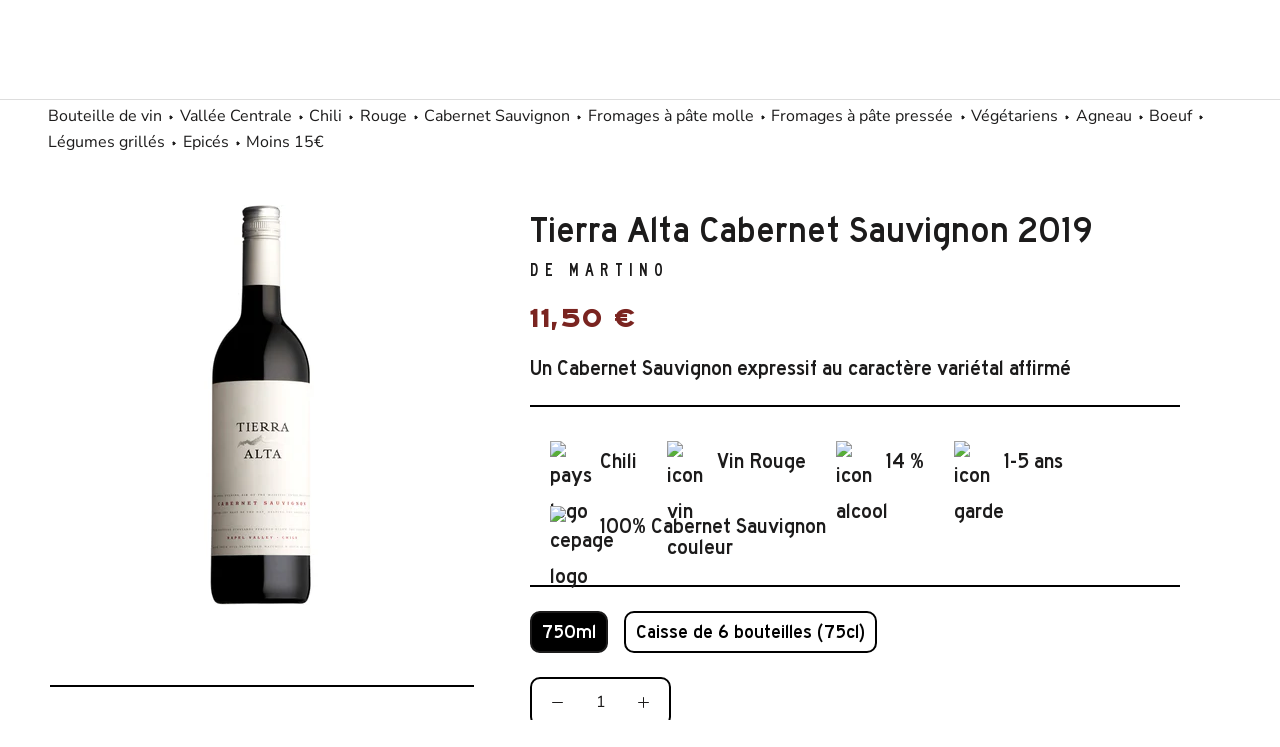

--- FILE ---
content_type: text/html; charset=utf-8
request_url: https://www.lebaroudeurduvin.com/fr-es/products/de-martino-tierra-alta-cabernet-sauvignon-chili
body_size: 47273
content:
<!doctype html>
<html class="no-js" lang="fr">
  <head>
    <meta name='ecd7a75ecc' content='ecd7a75eccb342beec74008c882f3f89'>
    <!-- 12b1a3d74f316153 -->
    <script src="//www.lebaroudeurduvin.com/cdn/shopifycloud/storefront/assets/themes_support/vendor/qrcode-3f2b403b.js" defer></script>
    
    <!-- Global site tag (gtag.js) - Google Analytics -->
    <script async type="lazyload2" data-src="https://www.googletagmanager.com/gtag/js?id=UA-158034947-1"></script>
    <script type="lazyload2">
      window.dataLayer = window.dataLayer || [];
      function gtag(){dataLayer.push(arguments);}
      gtag('js', new Date());

      gtag('config', 'UA-158034947-1');
      gtag('config', 'AW-591807726');
    </script>
    
    <script type="lazyload2">
      !function(){var analytics=window.analytics=window.analytics||[];if(!analytics.initialize)if(analytics.invoked)window.console&&console.error&&console.error("Segment snippet included twice.");else{analytics.invoked=!0;analytics.methods=["trackSubmit","trackClick","trackLink","trackForm","pageview","identify","reset","group","track","ready","alias","debug","page","once","off","on","addSourceMiddleware","addIntegrationMiddleware","setAnonymousId","addDestinationMiddleware"];analytics.factory=function(e){return function(){var t=Array.prototype.slice.call(arguments);t.unshift(e);analytics.push(t);return analytics}};for(var e=0;e<analytics.methods.length;e++){var key=analytics.methods[e];analytics[key]=analytics.factory(key)}analytics.load=function(key,e){var t=document.createElement("script");t.type="text/javascript";t.async=!0;t.src="https://cdn.segment.com/analytics.js/v1/" + key + "/analytics.min.js";var n=document.getElementsByTagName("script")[0];n.parentNode.insertBefore(t,n);analytics._loadOptions=e};analytics._writeKey="I2meesKizE86Dj3ezrHrIWAoPL7FLots";;analytics.SNIPPET_VERSION="4.15.3";
      analytics.load("I2meesKizE86Dj3ezrHrIWAoPL7FLots");
      analytics.page();
      }}();
    </script>

	<!-- Added by AVADA SEO Suite -->
	
	<!-- /Added by AVADA SEO Suite -->


    <meta charset="utf-8"> 
    <meta http-equiv="X-UA-Compatible" content="IE=edge,chrome=1">
    <meta name="viewport" content="width=device-width, initial-scale=1.0, height=device-height, minimum-scale=1.0, maximum-scale=1.0">
    <meta name="theme-color" content="">
    <meta name="google-site-verification" content="rdf883Qg9ZgDwVF6bOQOdrWnsjyuELEkBLM3wteTnUw" />
    <title>
      De Martino - Tierra Alta Cabernet Sauvignon - 2019 - Chili
    </title><meta name="description" content="Le vignoble est au cœur de la grande vallée centrale du Chili : la vallée de Colchagua. C&#39;est l&#39;un des sites de prédilections pour l&#39;élaboration des vins rouges et nombre de grandes maisons vinicoles s&#39;y sont installées. Le climat y est chaud, de type Méditerranéen et particulièrement adapté au Cabernet Sauvignon. Une "><link rel="canonical" href="https://www.lebaroudeurduvin.com/fr-es/products/de-martino-tierra-alta-cabernet-sauvignon-chili"><link rel="shortcut icon" href="//www.lebaroudeurduvin.com/cdn/shop/files/profil-new-logo.jpg?v=1647874995&width=96" type="image/png"><link href="//www.lebaroudeurduvin.com/cdn/shop/t/13/assets/OCHighwayVAR-Series2.woff2?v=71608242197949262101709668086" as="font" type="font/woff2" crossorigin="anonymous" rel="preload">
    <link href="//www.lebaroudeurduvin.com/cdn/shop/t/13/assets/OCHighwayVAR-Series5.woff2?v=95802907559133884621709668086" as="font" type="font/woff2" crossorigin="anonymous" rel="preload">
    <link href="//www.lebaroudeurduvin.com/cdn/shop/t/13/assets/OCHighwayVAR-Series6.woff2?v=7993643759599886541709668086" as="font" type="font/woff2" crossorigin="anonymous" rel="preload">
    <link href="//www.lebaroudeurduvin.com/cdn/shop/t/13/assets/OCHighwayVAR-Series9.woff2?v=179698692334481088421709668086" as="font" type="font/woff2" crossorigin="anonymous" rel="preload">

    <link rel="manifest" href="//www.lebaroudeurduvin.com/cdn/shop/t/13/assets/manifest.json?v=107446078954668435261768557124">

    <style>
  .shopify-section--bordered + .shopify-section--footer {
    border-top: 1px solid var(--footer-border-color);
  }
  .Footer {
    padding: 34px 0;
    background: var(--footer-background);
    color: var(--footer-text-color);
  }
  .Footer .Link--primary:hover,
  .Footer__Title {
    color: var(--footer-heading-color);
  }
  .Footer .Form__Input::-moz-placeholder {
    color: var(--footer-text-color);
  }
  .Footer .Form__Input:-ms-input-placeholder {
    color: var(--footer-text-color);
  }
  .Footer .Form__Input::placeholder,
  .Footer .Link--secondary:hover {
    color: var(--footer-text-color);
  }
  .Footer__Block {
    margin-top: 48px;
  }
  .Footer__Block:first-child {
    margin-top: 0;
  }
  .Footer__Title {
    margin-bottom: 20px;
  }
  .Footer__Social {
    margin-top: 5px;
  }
  .Footer__Content + .Footer__Newsletter {
    margin-top: 18px;
  }
  .Footer__Aside {
    text-align: center;
  }
  .Footer__Inner + .Footer__Aside {
    margin-top: 65px;
  }
  .Footer__LocalizationForm {
    display: flex;
    justify-content: center;
    margin-bottom: 20px;
  }
  .Footer__LocalizationItem + .Footer__LocalizationItem {
    margin-left: 30px;
  }
  .Footer__ThemeAuthor {
    margin-top: 4px;
  }
  .Footer__PaymentList {
    margin: 54px -24px 0 -24px;
    padding-top: 28px;
    border-top: 1px solid var(--footer-border-color);
  }
  .Footer__PaymentList svg {
    opacity: 0.8;
    width: 38px;
    height: 24px;
  }
  .Footer__StoreName {
    color: var(--footer-text-color);
  }
  @media screen and (min-width: 641px) {
    .Footer {
      padding: 75px 0 42px 0;
    }
    .Footer__Inner {
      display: flex;
      flex-wrap: wrap;
      justify-content: space-between;
      margin-left: -40px;
      margin-right: -40px;
    }
    .Footer__Block {
      flex: 1 1 50%;
      margin-top: 0;
      margin-bottom: 50px;
      padding-left: 25px;
      padding-right: 25px;
    }
    .Footer__Social {
      margin-top: 14px;
    }
    .Footer__Aside {
      text-align: left;
      display: flex;
      justify-content: space-between;
      align-items: center;
      flex-wrap: wrap;
    }
    .Footer__Inner + .Footer__Aside {
      margin-top: 40px;
    }
    .Footer__Localization {
      width: 100%;
    }
    .Footer__LocalizationForm {
      justify-content: flex-start;
    }
    .Footer__StoreName {
      font-size: calc(var(--base-text-font-size) - (var(--default-text-font-size) - 11px));
    }
    .Footer__PaymentList {
      padding: 0;
      margin: 0 -8px;
      border: none;
    }
  }
  @media screen and (min-width: 1140px) {
    .Footer__Inner {
      display: flex;
      flex-wrap: wrap;
      justify-content: space-between;
    }
    .Footer--center .Footer__Inner {
      justify-content: center;
    }
    .Footer__Block {
      flex: 0 1 auto;
    }
    .Footer__Block--newsletter,
    .Footer__Block--text {
      flex-basis: 240px;
    }
    .Footer__Inner + .Footer__Aside {
      margin-top: 80px;
    }
  }
  @media screen and (min-width: 1140px) {
    .Footer__Block--text {
      flex-basis: 400px;
    }
    .Footer__Block--newsletter {
      flex-basis: 305px;
    }
  }
</style>


  <style>
    @charset "utf-8";*,:after,:before{box-sizing:border-box!important;-webkit-font-smoothing:antialiased;-moz-osx-font-smoothing:grayscale}@font-face{font-family:'OC Highway Series6';src:url(//www.lebaroudeurduvin.com/cdn/shop/t/13/assets/OCHighwayVAR-Series6.woff2?v=7993643759599886541709668086);font-display:swap;}html{font-family:sans-serif;-webkit-text-size-adjust:100%;-moz-text-size-adjust:100%;text-size-adjust:100%;-ms-overflow-style:-ms-autohiding-scrollbar}body{margin:0}aside,footer,header,main,nav,section{display:block}:active{outline:0}a{color:inherit;background-color:transparent;text-decoration:none}strong{font-weight:700}h1,h2,h3,p{margin-top:0;font-size:inherit;font-weight:inherit}h3:last-child,p:last-child{margin-bottom:0}img{max-width:100%;height:auto;border-style:none;vertical-align:top}svg:not(:root){overflow:hidden}ul{margin:0;padding:0;list-style-position:inside}button,input,select{color:inherit;font:inherit;margin:0}button{padding:0;overflow:visible;background:0 0;border:none;border-radius:0;-webkit-appearance:none}button,select{text-transform:none}button{-webkit-appearance:button}button::-moz-focus-inner,input::-moz-focus-inner{border:0;padding:0}input{line-height:normal;border-radius:0}input[type=radio]{box-sizing:border-box;padding:0}input[type=search]{-webkit-appearance:none;box-sizing:content-box}input[type=search]::-webkit-search-cancel-button,input[type=search]::-webkit-search-decoration{-webkit-appearance:none}input::-moz-placeholder{color:inherit}input:-ms-input-placeholder{color:inherit}@media screen and (max-width:640px){.hidden-phone{display:none!important}}@media screen and (min-width:641px){.hidden-tablet-and-up{display:none!important}}@media screen and (max-width:1007px){.hidden-pocket{display:none!important}}@media screen and (min-width:1008px) and (max-width:1139px){.hidden-lap{display:none!important}}@media screen and (min-width:1008px){.hidden-lap-and-up{display:none!important}}@media screen and (min-width:1140px){.hidden-desk{display:none!important}}.pswp{display:none;position:absolute;width:100%;height:100%;left:0;top:0;overflow:hidden;touch-action:none;z-index:1500;-webkit-text-size-adjust:100%;-webkit-backface-visibility:hidden;outline:0}.pswp__bg{position:absolute;left:0;top:0;width:100%;height:100%;background:var(--background);opacity:0;transform:translateZ(0);-webkit-backface-visibility:hidden;will-change:opacity}.pswp__scroll-wrap{position:absolute;left:0;top:0;width:100%;height:100%;overflow:hidden}.pswp__container{touch-action:none;position:absolute;left:0;right:0;top:0;bottom:0}.pswp__container{-webkit-touch-callout:none}.pswp__bg{will-change:opacity}.pswp__container{-webkit-backface-visibility:hidden}.pswp__item{position:absolute;left:0;right:0;top:0;bottom:0;overflow:hidden}.pswp__ui{position:absolute;visibility:hidden;width:100%;bottom:50px;opacity:0;transform:translateY(35px);left:0;text-align:center}.pswp__button--close{margin:0 18px}[data-scrollable]{overflow:auto}.Container{margin:0 auto;padding:0 24px}@media screen and (min-width:641px){.Container{padding:0 50px}}@media screen and (min-width:1140px){.Container{padding:0 80px}}html{font-size:var(--base-text-font-size)}body{font-family:var(--text-font-family);font-weight:var(--text-font-weight);font-style:var(--text-font-style);color:var(--text-color);background:var(--background);line-height:1.65}.Heading{font-family:'OC Highway Series6';font-style:bold;color:var(--heading-color)}.Text--subdued{color:var(--text-color-light)}.Icon-Wrapper--clickable{position:relative;background:0 0}.Icon-Wrapper--clickable::before{position:absolute;content:"";top:-8px;right:-12px;left:-12px;bottom:-8px;transform:translateZ(0)}.Icon{display:inline-block;height:1em;width:1em;fill:currentColor;vertical-align:middle;stroke-width:1px;background:0 0}.u-visually-hidden{position:absolute!important;overflow:hidden;clip:rect(0 0 0 0);height:1px;width:1px;margin:-1px;padding:0;border:0}.features--heading-large .u-h2{font-size:26px}.features--heading-large .Rte h3,.features--heading-large .u-h3{font-size:24px}.features--heading-large .u-h4{font-size:22px}.features--heading-large .u-h5{font-size:20px}.features--heading-large .u-h6{font-size:19px}.features--heading-large .u-h7{font-size:17px}@media screen and (min-width:641px){.features--heading-large .u-h2{font-size:24px}.features--heading-large .Rte h3,.features--heading-large .u-h3{font-size:22px}.features--heading-large .u-h4{font-size:20px}.features--heading-large .u-h5{font-size:18px}.features--heading-large .u-h6{font-size:16px}.features--heading-large .u-h7{font-size:14px}}.Button{position:relative;display:inline-block;padding:14px 28px;line-height:normal;border:1px solid transparent;border-radius:10px;text-transform:uppercase;font-size:calc(var(--base-text-font-size) - (var(--default-text-font-size) - 12px));text-align:center;letter-spacing:.2em;font-family:var(--text-font-family);font-weight:var(--heading-font-weight);font-style:var(--heading-font-style);background-color:transparent;z-index:1}.Button::before{position:absolute;content:"";display:block;left:0;top:0;right:0;bottom:0;width:100%;height:100%;transform:scale(1,1);transform-origin:left center;z-index:-1;border-radius:10px}.Button--primary{color:var(--button-text-color)}.Button--primary::before{background-color:var(--button-background)}.Button--full{width:100%}.RoundButton{position:relative;width:45px;height:45px;border:none;border-radius:50%;background:var(--button-text-color);color:var(--button-background);text-align:center;z-index:1;box-shadow:0 2px 10px rgba(54,54,54,.15);vertical-align:middle;line-height:0;transform:scale(1.001);overflow:hidden}.RoundButton svg{height:15px;width:15px;fill:currentColor}.RoundButton--small{width:35px;height:35px}.RoundButton--small svg{height:14px;width:14px}.RoundButton--large{width:55px;height:55px}.RoundButton--large svg{height:15px;width:15px}.RoundButton--flat{box-shadow:0 1px 5px rgba(54,54,54,.15);color:rgba(var(--button-background-rgb),.5)}.RoundButton__PrimaryState,.RoundButton__SecondaryState{display:block}.RoundButton__SecondaryState{position:absolute;left:50%;top:50%;width:100%;text-align:center;opacity:0;transform:translate(-50%,100%)}.Carousel{position:relative}.Carousel__Cell{display:block;width:100%}.Collapsible{border-top:1px solid var(--border-color);border-bottom:1px solid var(--border-color);overflow:hidden}.Collapsible+.Collapsible{border-top:none}.Collapsible__Button{display:block;position:relative;width:100%;padding:20px 0;text-align:left}.Collapsible__Plus{position:absolute;right:0;top:calc(50% - (11px / 2));width:11px;height:11px}.Collapsible__Plus::after,.Collapsible__Plus::before{position:absolute;content:"";top:50%;left:50%;transform:translate(-50%,-50%) rotate(-90deg);background-color:currentColor}.Collapsible__Plus::before{width:11px;height:1px;opacity:1}.Collapsible__Plus::after{width:1px;height:11px}.Collapsible .Collapsible{margin-left:16px;border:none}.Collapsible .Collapsible .Collapsible__Button{padding:13px 0}.Collapsible__Inner{display:block;height:0;visibility:hidden;overflow:hidden}.Collapsible__Content{padding-bottom:18px}.Collapsible .Linklist{margin-bottom:4px}.Collapsible .Linklist--bordered{margin-top:16px;margin-bottom:4px}@media screen and (min-width:1008px){.Collapsible--large .Collapsible__Button{padding:34px 0}.Collapsible--large .Collapsible__Content{padding-bottom:45px}}.Drawer{position:fixed;top:0;left:0;visibility:hidden;width:calc(100vw - 65px);height:100vh;max-height:none;z-index:20;background:var(--background);box-shadow:none;touch-action:manipulation}.Drawer::before{position:absolute;content:"";width:100%;height:100%;box-shadow:2px 0 10px rgba(54,54,54,.2),-2px 0 10px rgba(54,54,54,.2);opacity:0}.Drawer--fromLeft{transform:translateX(calc(-100vw + 65px))}.Drawer--fromRight{right:0;left:auto;transform:translateX(calc(100vw - 65px))}.Drawer__Container{width:100%}.Drawer--fromLeft .Drawer__Container{padding-left:18px;padding-right:24px}.Drawer--fromRight .Drawer__Container{padding-left:24px;padding-right:18px}.Drawer__Header{display:flex;align-items:center;position:relative;height:50px;max-height:60px;background:inherit;text-align:center;z-index:1}@supports (--css:variables){.Drawer__Header{height:var(--header-height)}}.Drawer__Close{position:absolute;margin-left:0;left:18px;top:calc(50% - 7px);line-height:0}.Drawer__Close svg{width:15px;height:15px;stroke-width:1.25px}.Drawer--fromRight .Drawer__Close{right:18px;left:auto}.Drawer__Header--bordered{box-shadow:0 -1px var(--border-color) inset}.Drawer__Content{position:relative;display:flex;flex-direction:column;overflow:hidden;height:calc(100% - 60px);max-height:calc(100% - 50px)}@supports (--css:variables){.Drawer__Content{height:calc(100% - var(--header-height));max-height:calc(100% - var(--header-height))}}@supports (width:calc(max(100%))){.Drawer__Content{height:max(calc(100% - var(--header-height)),calc(100% - 60px));max-height:max(calc(100% - var(--header-height)),calc(100% - 60px))}}.Drawer__Main{flex:1 1 auto}.Drawer__Footer{flex:none;box-shadow:0 -1px var(--border-color)}@media screen and (min-width:641px){.Drawer{width:400px;transform:translateX(-100%)}.Drawer--small{width:340px}.Drawer--fromRight{transform:translateX(100%)}.Drawer__Header{max-height:80px;min-height:60px}@supports (width:calc(max(100%))){.Drawer__Content{height:max(calc(100% - var(--header-height)),calc(100% - 80px));max-height:max(calc(100% - var(--header-height)),calc(100% - 80px))}}.Drawer--fromLeft .Drawer__Container,.Drawer--fromRight .Drawer__Container{padding-left:30px;padding-right:30px}.Drawer__Close{left:30px}.Drawer--fromRight .Drawer__Close{right:30px;left:auto}.Drawer__Close svg{stroke-width:1.5px}}[data-drawer-animated-left]{opacity:0}[data-drawer-animated-left]{transform:translateX(-65px)}[data-drawer-animated-bottom]{opacity:0;transform:translateY(45px)}select::-ms-expand{display:none}.Select{position:relative;color:currentColor;line-height:1;vertical-align:middle}.Select svg{position:absolute;line-height:normal;vertical-align:baseline;fill:currentColor}.Select select{-webkit-appearance:none;-moz-appearance:none;display:inline-block;color:inherit;border-radius:0;line-height:normal}.Select option{background:#fff;color:#000}.Select--primary::after{content:"";position:absolute;right:1px;top:1px;height:calc(100% - 2px);width:55px;background:linear-gradient(to right,rgba(var(--background-rgb),0),rgba(var(--background-rgb),.7) 20%,var(--background) 40%)}.Select--primary select{width:100%;height:45px;padding-left:14px;padding-right:28px;border:1px solid var(--border-color);background:var(--background)}.Select--primary svg{top:calc(50% - 5px);right:15px;width:10px;height:10px;z-index:1}.HorizontalList{list-style:none;margin:-6px -8px}.HorizontalList__Item{display:inline-block;margin:6px 8px 6px 8px}.HorizontalList__Item>.Link{display:inline-block}.HorizontalList--spacingTight{margin-left:-8px;margin-right:-8px}.HorizontalList--spacingTight .HorizontalList__Item{margin-right:8px;margin-left:8px}.HorizontalList--spacingExtraLoose{margin-left:-17px;margin-right:-17px}.HorizontalList--spacingExtraLoose .HorizontalList__Item{margin-right:17px;margin-left:17px}.HorizontalList--spacingFill{display:flex;justify-content:space-around;justify-content:space-evenly}.HorizontalList--spacingFill .HorizontalList__Item{margin-left:0;margin-right:0}@media screen and (min-width:1140px){.HorizontalList--spacingExtraLoose{margin-left:-21px;margin-right:-21px}.HorizontalList--spacingExtraLoose .HorizontalList__Item{margin-right:21px;margin-left:21px}}.Image--fadeIn{opacity:0}.Image__Loader{position:absolute;display:block;height:2px;width:50px;left:0;bottom:0;right:0;top:0;opacity:0;visibility:hidden;margin:auto;background-color:var(--border-color);z-index:-1;overflow:hidden}.Image__Loader::after{position:absolute;content:"";bottom:0;right:0;top:0;height:100%;width:200%;background-color:var(--heading-color)}.AspectRatio{position:relative;margin-left:auto;margin-right:auto}.AspectRatio::before{content:"";display:block}.AspectRatio>img{max-height:100%;max-width:100%}.AspectRatio--withFallback>img{position:absolute;top:0;left:0;height:100%;width:100%}.no-js .AspectRatio>img{display:none!important}@supports (--css:variables){.AspectRatio--withFallback{padding-bottom:0!important}.AspectRatio::before{padding-bottom:calc(100% / (var(--aspect-ratio)))}.AspectRatio>img,.no-js .AspectRatio>noscript img{position:absolute;top:0;left:0;height:100%;width:100%}}.Image--lazyLoad[data-sizes=auto]{width:100%}.Linklist{list-style:none;padding:0}.Linklist__Item{position:relative;display:block;margin-bottom:12px;width:100%;line-height:1.5;text-align:left}.Linklist__Item:last-child{margin-bottom:0!important}.Linklist__Item::before{position:absolute;content:"";display:inline-block;width:6px;height:6px;top:calc(50% - 3px);left:0;border-radius:100%;background:var(--text-color);opacity:0}.Linklist__Item>.Link{display:block;width:100%;text-align:inherit}.Linklist--spacingLoose .Linklist__Item{margin-bottom:18px}.Linklist--bordered{margin-left:8px;padding:0 20px 0 25px;border-left:1px solid var(--border-color)}.Anchor{display:block;position:relative;top:-75px;visibility:hidden}@supports (--css:variables){.Anchor{top:calc(-1 * (var(--header-height)))}}.LoadingBar{position:fixed;top:0;left:0;height:2px;width:0;opacity:0;background:var(--heading-color);z-index:50}@media screen and (min-width:641px){.LoadingBar{height:3px}}.QuantitySelector{display:inline-flex;align-items:center;border:1px solid var(--border-color);white-space:nowrap}.QuantitySelector svg{width:10px;height:10px;stroke-width:1.5px;vertical-align:-1px}.QuantitySelector__Button{display:inline-block;padding:5px 9px}.QuantitySelector__CurrentQuantity{display:inline-block;width:20px;padding:0;font-size:calc(var(--base-text-font-size) - (var(--default-text-font-size) - 10px));text-align:center;letter-spacing:normal;background:0 0;border:none}.QuantitySelector--large .QuantitySelector__CurrentQuantity{width:35px;font-size:calc(var(--base-text-font-size) - (var(--default-text-font-size) - 14px))}.QuantitySelector--large .QuantitySelector__Button{padding:10px 20px}.QuantitySelector--large svg{width:11px;height:11px}@media screen and (min-width:641px){.QuantitySelector__Button{padding:7px 14px 8px 14px}.QuantitySelector__CurrentQuantity{font-size:calc(var(--base-text-font-size) - (var(--default-text-font-size) - 12px))}}.Price{display:inline-block;color:#7a2420;font-weight:700}.SizeSwatch{display:inline-block;text-align:center;min-width:36px;padding:6px 10px;border:1px solid var(--border-color);color:var(--text-color-light)}.SizeSwatch__Radio{display:none}.SizeSwatch__Radio:checked+.SizeSwatch{border-color:var(--text-color);color:var(--text-color)}.PageOverlay{position:fixed;top:0;left:0;height:100vh;width:100vw;z-index:10;visibility:hidden;opacity:0;background:#363636}.PageLayout__Section:first-child{margin-bottom:60px}@media screen and (min-width:641px){.PageLayout{display:flex;flex-wrap:nowrap}.PageLayout__Section{flex:1 0 0}.PageLayout__Section:first-child{margin-bottom:0}.PageLayout__Section--secondary{flex:1 1 200px;max-width:200px}.PageLayout__Section+.PageLayout__Section{margin-left:50px}}@media screen and (min-width:641px) and (max-width:1007px){.PageLayout--breakLap{display:block}.PageLayout--breakLap .PageLayout__Section:first-child{margin-bottom:60px}.PageLayout--breakLap .PageLayout__Section+.PageLayout__Section{margin-left:0;width:100%}}@media screen and (min-width:1008px){.PageLayout__Section--secondary{flex-basis:235px;max-width:235px}}@media screen and (min-width:1140px){.PageLayout__Section+.PageLayout__Section{margin-left:80px}.PageLayout__Section--secondary{flex-basis:290px;max-width:290px}}.Rte{word-break:break-word}.Rte::after{content:"";display:block;clear:both}.Rte p:not(:last-child),.Rte ul:not(:last-child){margin-bottom:1.6em}.Rte ul{margin-left:30px;padding-left:0;list-style-position:outside}.Rte li{padding:5px 0}.Rte h3{font-family:var(--heading-font-family);font-weight:var(--heading-font-weight);font-style:var(--heading-font-style);color:var(--heading-color)}.Rte h3{margin:2.2em 0 1.2em}.Rte p:last-child{margin-bottom:0}.shopify-section--bordered+.shopify-section--bordered{border-top:1px solid var(--border-color)}.Section--spacingNormal{margin:50px 0}.shopify-section--bordered>.Section--spacingNormal{padding:50px 0;margin-top:0;margin-bottom:0}.SectionHeader:not(:only-child){margin-bottom:40px}.SectionHeader--center{text-align:center}.SectionHeader__Heading.SectionHeader__Heading{margin-top:-.325em}@media screen and (min-width:1008px){.Section--spacingNormal{margin:80px 0}.shopify-section--bordered>.Section--spacingNormal{padding:50px 0}.SectionHeader:not(:only-child){margin-bottom:70px}}@-webkit-keyframes cartEmptyOpening{from{transform:translate(-50%,calc(-50% + 35px));opacity:0}to{transform:translate(-50%,-50%);opacity:1}}@keyframes cartEmptyOpening{from{transform:translate(-50%,calc(-50% + 35px));opacity:0}to{transform:translate(-50%,-50%);opacity:1}}.Cart__Empty{position:absolute;width:100%;top:50%;left:50%;transform:translate(-50%,-50%);text-align:center;-webkit-animation:cartEmptyOpening .8s cubic-bezier(.215,.61,.355,1);animation:cartEmptyOpening .8s cubic-bezier(.215,.61,.355,1)}.Footer{padding:34px 0;background:var(--footer-background);color:var(--footer-text-color)}.Footer__Title{color:var(--footer-heading-color)}.Footer__Block{margin-top:48px}.Footer__Block:first-child{margin-top:0}.Footer__Title{margin-bottom:20px}@media screen and (min-width:641px){.Footer{padding:75px 0 42px 0}.Footer__Inner{display:flex;flex-wrap:wrap;justify-content:space-between;margin-left:-40px;margin-right:-40px}.Footer__Block{flex:1 1 50%;margin-top:0;margin-bottom:50px;padding-left:25px;padding-right:25px}}@media screen and (min-width:1140px){.Footer__Inner{display:flex;flex-wrap:wrap;justify-content:space-between}.Footer__Block{flex:0 1 auto}.Footer__Block--text{flex-basis:240px}}@media screen and (min-width:1140px){.Footer__Block--text{flex-basis:400px}}.shopify-section--header{position:relative;width:100%;top:0;left:0;z-index:5}.Header .Heading,.Header .Link--secondary{color:var(--header-heading-color)}.Header{background:var(--header-background);color:var(--header-heading-color);box-shadow:0 -1px var(--header-border-color) inset}.Header__Wrapper{display:flex;align-items:center;justify-content:space-between;padding:15px 18px}.Header__Logo{position:relative;margin-bottom:0}.Header__LogoImage,.Header__LogoLink{display:block}.Header__LogoLink{text-align:center}.Header__LogoImage{margin:0 auto}.Header__Icon{display:inline-block;line-height:1}.Header__Icon span{display:block}.Header__Icon+.Header__Icon{margin-left:18px}.Header__Icon .Icon--nav{height:15px;width:20px}.Header__Icon .Icon--cart{width:17px;height:20px}.Header__Icon .Icon--search{position:relative;top:1px;width:18px;height:17px}.Header__FlexItem{display:flex}.Header__FlexItem--fill{flex:1 0 0;align-items:center}.Header__FlexItem--fill:last-child{justify-content:flex-end}.Header__CartDot{position:absolute;top:2px;right:-6px;width:8px;height:8px;border-radius:100%;background-color:var(--header-heading-color);box-shadow:0 0 0 2px var(--header-background);transform:scale(0)}@media screen and (min-width:641px){.Header__Wrapper{padding:18px 30px}.Header__LogoImage{max-width:100%}.Header__Icon+.Header__Icon{margin-left:25px}.Header__Icon .Icon--nav-desktop{height:17px;width:24px}.Header__Icon .Icon--cart-desktop{height:23px;width:19px}.Header__Icon .Icon--search-desktop{position:relative;top:2px;width:21px;height:21px}.Header__Icon .Icon--account{position:relative;top:2px;width:20px;height:20px}}@media screen and (min-width:1140px){.Header:not(.Header--sidebar) .Header__Wrapper{padding:18px 50px}.Header__MainNav{margin-right:45px}}.Header__LinkSpacer{position:absolute;display:block;bottom:0;color:transparent}.Header__LinkSpacer::after{position:absolute;content:"";bottom:0;left:0;width:100%;opacity:0;transform:scale(0,1);transform-origin:left center;border-bottom:2px solid var(--header-heading-color)}.DropdownMenu{position:absolute;visibility:hidden;opacity:0;top:100%;padding:25px 0;min-width:200px;max-width:270px;width:-webkit-max-content;width:-moz-max-content;width:max-content;text-align:left;background:var(--header-background);border:1px solid var(--header-border-color);border-top:none}.DropdownMenu::before{content:"";position:absolute;bottom:100%;left:0;background:var(--header-heading-color);width:100%;height:2px;transform:scale(0,1);transform-origin:left center}.DropdownMenu [aria-haspopup]{position:relative}.DropdownMenu .Link{padding-left:25px;padding-right:40px}.DropdownMenu svg{position:absolute;width:6px;top:calc(50% - 4px);height:10px;right:20px}.DropdownMenu .DropdownMenu{display:none;left:100%;top:-26px;border-top:1px solid var(--header-border-color)}.DropdownMenu .DropdownMenu::before{display:none}.NewsletterPopup{position:fixed;bottom:15px;left:15px;width:calc(100% - 30px);padding:24px 30px 30px 30px;background:var(--newsletter-popup-background);color:var(--newsletter-popup-text-color);z-index:50;text-align:center;box-shadow:0 1px 4px rgba(0,0,0,.3);visibility:hidden;transform:translateY(25px);opacity:0}.NewsletterPopup .Heading{color:inherit}@media screen and (max-width:640px){@supports (padding:max(0px)){.NewsletterPopup{bottom:max(15px,env(safe-area-inset-bottom,0px) + 15px)}}}.NewsletterPopup__Close{position:absolute;right:15px;top:15px}.NewsletterPopup__Close svg{display:block;width:15px;height:15px}@media screen and (min-width:641px){.NewsletterPopup{max-width:385px;right:25px;bottom:25px;left:auto;padding-top:35px}.NewsletterPopup__Close svg{width:18px;height:18px}}.Product{position:relative;margin:0 auto 50px auto;max-width:1330px}@media screen and (min-width:641px){.Product{margin-bottom:80px}}@media screen and (min-width:1008px){.Product__Wrapper{max-width:calc(100% - 525px);margin-left:0}}@media screen and (min-width:1140px){.Product__Wrapper{max-width:calc(100% - 550px)}.Product--small .Product__Slideshow{max-width:400px}}@media screen and (min-width:1500px){.Product__Wrapper{max-width:calc(100% - 500px)}}.Product__Gallery{position:relative;margin-bottom:28px}.Product__Slideshow::after{content:"flickity";display:none}.Product__SlideItem{position:relative}@media screen and (min-width:641px){.Product__Gallery{margin-bottom:65px}}@media screen and (min-width:1008px){.Product__Gallery{margin-top:50px;margin-left:50px}.Product__SlideItem{display:block!important}.Product__Gallery--stack .Product__Slideshow::after{content:""}.Product__Gallery--stack .Product__Slideshow .Image--fadeIn{transform:translateY(50px);opacity:0}.Product__Gallery--stack .Product__SlideItem{margin-bottom:30px;visibility:visible!important;opacity:1!important}.Product__Gallery--stack .Product__SlideItem:last-child{margin-bottom:0}}@media screen and (min-width:1140px){.Product__Gallery{margin-bottom:80px}.Product__Slideshow{margin-left:auto;margin-right:auto}}.Product__Aside,.Product__Info{max-width:500px;margin:0 auto}@media screen and (min-width:641px){.Product__Info .Container{padding-left:0;padding-right:0}}@media screen and (min-width:1008px){.Product__InfoWrapper{position:absolute;right:0;top:0;height:100%}.Product__Info{position:sticky;top:var(--header-base-height);right:0;width:375px;margin:0 100px -40px 50px;padding-top:0;padding-bottom:40px}@supports (--css:variables){.Product__Info{top:calc(var(--header-height) + 25px)}}.Product__Aside{max-width:820px;padding-left:50px}}@media screen and (min-width:1140px){.Product__Info{width:400px}}@media screen and (min-width:1500px){.Product__Info{margin-right:50px}}.Product__ActionList{position:absolute;top:30px;right:25px;z-index:1;visibility:visible;opacity:1}.Product__ActionItem{display:block;position:relative}.Product__ActionItem+.Product__ActionItem{margin-top:15px}.Product__ShareList{display:block;position:absolute;visibility:hidden;top:100%;right:0;color:var(--text-color)}.Product__ActionItem .Icon--share{margin-left:-1px}.Product__ShareItem{display:block;margin:15px 0 15px auto;padding:7px 15px 7px 17px;width:-webkit-fit-content;width:-moz-fit-content;width:fit-content;background:var(--light-background);border-radius:25px;font-size:calc(var(--base-text-font-size) - (var(--default-text-font-size) - 13px));white-space:nowrap;opacity:0;box-shadow:0 2px 10px rgba(54,54,54,.15)}.Product__ShareItem svg{margin-right:12px;font-size:calc(var(--base-text-font-size) - (var(--default-text-font-size) - 14px));vertical-align:sub;transform:translateZ(0)}@media screen and (min-width:1008px){.Product__ShareList{top:auto;bottom:100%}}.ProductMeta{text-align:center;padding-bottom:24px;margin-bottom:24px;border-bottom:1px solid var(--border-color)}.ProductMeta__Title{margin-bottom:0;font-size:22px}.ProductMeta__Country{color:#3c5a5c;font-size:24px;margin-bottom:3px}.ProductMeta__Domaine{text-transform:uppercase;font-size:24px;font-weight:700;margin-bottom:3px;margin-top:3px}.ProductMeta__PriceList{margin-top:15px}.ProductMeta__UnitPriceMeasurement{margin-top:5px}.ProductMeta__Description{margin:24px 0;text-align:left}.ProductMeta__ShareButtons{display:flex;align-items:center;margin:24px 0}.ProductMeta__ShareTitle{margin-right:6px}.ProductMeta__ShareList{font-size:0}.ProductMeta__ShareItem{display:inline-block;margin:0 7px}.ProductMeta__ShareItem svg{display:block;width:12px;height:12px;opacity:.6}.Product__QuickNav{position:relative;margin-top:40px;border-top:1px solid var(--border-color);border-bottom:1px solid var(--border-color)}.Product__QuickNav a{display:block;padding:11px 16px;-webkit-backface-visibility:hidden;backface-visibility:hidden;transform:rotateX(0)}.Product__QuickNav a:last-child{position:absolute;top:0;left:0;width:100%;transform:rotateX(180deg)}.Product__QuickNav svg{position:absolute;right:18px;top:calc(50% - 5px);height:10px;width:8px}.Product__QuickNavWrapper{transform-style:preserve-3d}@media screen and (min-width:1008px){.ProductMeta{text-align:left}}.ProductForm__Variants{margin-top:24px;margin-bottom:24px}.ProductForm__Option{position:relative;margin-bottom:10px}.ProductForm__Option--labelled{margin-bottom:20px}.no-js .ProductForm__Option:not(.no-js){display:none}.ProductForm__Label{display:block;margin-bottom:8px}.ProductForm__Inventory{margin-top:24px;margin-bottom:24px;font-style:italic}.ProductForm__QuantitySelector{margin-top:24px;margin-bottom:24px}.ProductForm__AddToCart{display:flex;align-items:center;justify-content:center}.Product__Tabs{margin:50px 0}@media screen and (max-width:640px){.Product__Tabs .Collapsible__Content{padding-top:6px;padding-bottom:28px}}@media screen and (max-width:1007px){.Product__Tabs .Collapsible{padding:0 24px}}@media screen and (min-width:1008px){.Product__Tabs{margin:80px 0}.Product__Tabs .Collapsible__Content{padding-right:80px}}.Search{display:block;position:absolute;top:100%;width:100%;background:var(--background);visibility:hidden;opacity:0;transform:translateY(-25px);z-index:-1}.Search__Inner{padding:14px 18px;max-height:calc(100vh - 60px);overflow:auto;-webkit-overflow-scrolling:touch}@supports (--css:variables){.Search__Inner{max-height:calc(100vh - var(--header-height) - 88px)}}.Search__SearchBar{display:flex;align-items:center}.Search__Form{display:flex;align-items:center;flex:1 0 auto}.Search__Form .Icon--search{width:18px;height:17px}.Search__Form .Icon--search-desktop{width:21px;height:21px}.Search__InputIconWrapper{position:relative;top:-1px;margin-right:12px;color:var(--text-color-light)}.Search__Input{background:0 0;width:100%;border:none;font-size:calc(var(--base-text-font-size) - (var(--default-text-font-size) - 15px));vertical-align:middle}.Search__Input::-moz-placeholder{color:var(--text-color-light)}.Search__Input:-ms-input-placeholder{color:var(--text-color-light)}.Search__Input::-ms-clear{display:none}.Search__Close{color:var(--text-color-light);font-size:calc(var(--base-text-font-size) - (var(--default-text-font-size) - 15px));line-height:1}.Search__Results{display:none;margin-top:30px;margin-bottom:30px}@media screen and (min-width:641px){.Search__Inner{padding:28px 50px}.Search__Input{font-size:calc(var(--base-text-font-size) - (var(--default-text-font-size) - 18px))}.Search__InputIconWrapper{margin-right:20px}.Search__Close{font-size:calc(var(--base-text-font-size) - (var(--default-text-font-size) - 16px))}.Search__Close svg{stroke-width:1.25px}.Search__Results{margin-top:70px;margin-bottom:48px}}.SidebarMenu{height:100%;background:var(--navigation-background);color:var(--navigation-text-color)}.SidebarMenu .Heading{color:var(--navigation-text-color)}.SidebarMenu .Text--subdued{color:var(--navigation-text-color-light)}.SidebarMenu .Collapsible,.SidebarMenu .Linklist{border-color:var(--navigation-border-color)}.SidebarMenu__Nav .Collapsible:first-child{border-top:none}.SidebarMenu .Drawer__Main::after{display:block;content:"";height:35px}.SidebarMenu__Nav--secondary{margin-top:28px}.SidebarMenu .Drawer__Footer{display:flex;align-items:center;justify-content:center;width:100%;min-height:48px;box-shadow:0 1px var(--navigation-border-color) inset;color:var(--navigation-text-color-light)}.SidebarMenu__Social{flex:1 0 auto;margin:0;padding:6px 0}@supports (padding:max(0px)){.SidebarMenu__Social{padding-bottom:max(6px,env(safe-area-inset-bottom,0px) + 6px)}}@supports (display:grid){.SidebarMenu__Social{display:grid;grid-template-columns:repeat(auto-fit,34px);justify-content:space-evenly;text-align:center}}.SidebarMenu .Drawer__Content::before,.SidebarMenu .Drawer__Footer::before{position:absolute;content:"";width:100%;z-index:1}.SidebarMenu .Drawer__Content::before{top:0;height:25px;background-image:linear-gradient(var(--navigation-background),rgba(var(--navigation-background-rgb),.6) 40%,rgba(var(--navigation-background-rgb),0))}.SidebarMenu .Drawer__Footer::before{bottom:100%;height:30px;background-image:linear-gradient(rgba(var(--navigation-background-rgb),0),rgba(var(--navigation-background-rgb),.6) 40%,var(--navigation-background))}@media screen and (min-width:1008px){.SidebarMenu .Drawer__Content::before{height:40px}.SidebarMenu .Drawer__Main{padding-top:26px}.SidebarMenu .Drawer__Main::after{height:60px}.SidebarMenu .Drawer__Footer::before{height:70px}}body{overflow-x:hidden}@media screen and (min-width: 1140px){.js .Header__Wrapper{opacity:0;transition: opacity .3s ease-in-out;}}
  </style>



  <style>
    @charset "utf-8";*,:after,:before{box-sizing:border-box!important;-webkit-font-smoothing:antialiased;-moz-osx-font-smoothing:grayscale}@font-face{font-family:'OC Highway Series6';src:url(//www.lebaroudeurduvin.com/cdn/shop/t/13/assets/OCHighwayVAR-Series6.woff2?v=7993643759599886541709668086);font-display:swap;}@font-face{font-family:'OC Highway Series9';src:url(//www.lebaroudeurduvin.com/cdn/shop/t/13/assets/OCHighwayVAR-Series9.woff2?v=179698692334481088421709668086);font-display:swap;}html{font-family:sans-serif;-webkit-text-size-adjust:100%;-moz-text-size-adjust:100%;text-size-adjust:100%;-ms-overflow-style:-ms-autohiding-scrollbar}body{margin:0}aside,header,main,nav,section{display:block}:active{outline:0}a{color:inherit;background-color:transparent;text-decoration:none}strong{font-weight:700}h1,h2,p{margin-top:0;font-size:inherit;font-weight:inherit}h2:last-child,p:last-child{margin-bottom:0}img{max-width:100%;height:auto;border-style:none;vertical-align:top}svg:not(:root){overflow:hidden}ul{margin:0;padding:0;list-style-position:inside}button,input,select{color:inherit;font:inherit;margin:0}button{padding:0;overflow:visible;background:0 0;border:none;border-radius:0;-webkit-appearance:none}button,select{text-transform:none}button{-webkit-appearance:button}button::-moz-focus-inner,input::-moz-focus-inner{border:0;padding:0}input{line-height:normal;border-radius:0}input[type=search]{-webkit-appearance:none;box-sizing:content-box}input[type=search]::-webkit-search-cancel-button,input[type=search]::-webkit-search-decoration{-webkit-appearance:none}input::-moz-placeholder{color:inherit}input:-ms-input-placeholder{color:inherit}@media screen and (max-width:640px){.hidden-phone{display:none!important}}@media screen and (min-width:641px){.hidden-tablet-and-up{display:none!important}}@media screen and (max-width:1007px){.hidden-pocket{display:none!important}}@media screen and (min-width:1008px) and (max-width:1139px){.hidden-lap{display:none!important}}@media screen and (min-width:1140px){.hidden-desk{display:none!important}}.no-js .hide-no-js{display:none!important}[data-scrollable]{overflow:auto}.Container{margin:0 auto;padding:0 24px}.FlexboxIeFix{display:flex;flex-direction:row}@media screen and (min-width:641px){.Container{padding:0 50px}}@media screen and (min-width:1140px){.Container{padding:0 80px}}html{font-size:var(--base-text-font-size)}body{font-family:var(--text-font-family);font-weight:var(--text-font-weight);font-style:var(--text-font-style);color:var(--text-color);background:var(--background);line-height:1.65}.Heading{font-family:'OC Highway Series6';font-style:bold;color:var(--heading-color)}.Text--subdued{color:var(--text-color-light)}.Icon-Wrapper--clickable{position:relative;background:0 0}.Icon-Wrapper--clickable::before{position:absolute;content:"";top:-8px;right:-12px;left:-12px;bottom:-8px;transform:translateZ(0)}.Icon{display:inline-block;height:1em;width:1em;fill:currentColor;vertical-align:middle;stroke-width:1px;background:0 0}.u-visually-hidden{position:absolute!important;overflow:hidden;clip:rect(0 0 0 0);height:1px;width:1px;margin:-1px;padding:0;border:0}.features--heading-large .u-h1{font-size:28px}.features--heading-large .u-h2{font-size:26px}.features--heading-large .u-h4{font-size:22px}.features--heading-large .u-h5{font-size:20px}.features--heading-large .u-h6{font-size:19px}.features--heading-large .u-h7{font-size:17px}@media screen and (min-width:641px){.features--heading-large .u-h1{font-size:26px;letter-spacing:.1em;text-transform:uppercase;font-family:'OC Highway Series9'}.features--heading-large .u-h2{font-size:24px}.features--heading-large .u-h4{font-size:20px}.features--heading-large .u-h5{font-size:18px}.features--heading-large .u-h6{font-size:16px}.features--heading-large .u-h7{font-size:14px}}.Button,.shopify-payment-button__button--unbranded{position:relative;display:inline-block;padding:14px 28px;line-height:normal;border:1px solid transparent;border-radius:10px;text-transform:uppercase;font-size:calc(var(--base-text-font-size) - (var(--default-text-font-size) - 12px));text-align:center;letter-spacing:.2em;font-family:var(--text-font-family);font-weight:var(--heading-font-weight);font-style:var(--heading-font-style);background-color:transparent;z-index:1}.Button::before,.shopify-payment-button__button--unbranded::before{position:absolute;content:"";display:block;left:0;top:0;right:0;bottom:0;width:100%;height:100%;transform:scale(1,1);transform-origin:left center;z-index:-1;border-radius:10px}.shopify-payment-button__button--unbranded{color:var(--button-text-color)}.shopify-payment-button__button--unbranded::before{background-color:var(--button-background)}.Button--secondary{color:var(--text-color-light);border:1px solid rgba(var(--text-color-light-rgb),.2)}.Button--secondary::before{background-color:var(--button-background);transform-origin:right center;transform:scale(0,1)}.Button--full{width:100%}.Collapsible{border-top:1px solid var(--border-color);border-bottom:1px solid var(--border-color);overflow:hidden}.Collapsible+.Collapsible{border-top:none}.Collapsible__Button{display:block;position:relative;width:100%;padding:20px 0;text-align:left}.Collapsible__Plus{position:absolute;right:0;top:calc(50% - (11px / 2));width:11px;height:11px}.Collapsible__Plus::after,.Collapsible__Plus::before{position:absolute;content:"";top:50%;left:50%;transform:translate(-50%,-50%) rotate(-90deg);background-color:currentColor}.Collapsible__Plus::before{width:11px;height:1px;opacity:1}.Collapsible__Plus::after{width:1px;height:11px}.Collapsible .Collapsible{margin-left:16px;border:none}.Collapsible .Collapsible .Collapsible__Button{padding:13px 0}.Collapsible__Inner{display:block;height:0;visibility:hidden;overflow:hidden}.Collapsible__Content{padding-bottom:18px}.Collapsible .Linklist{margin-bottom:4px}.Collapsible .Linklist--bordered{margin-top:16px;margin-bottom:4px}.Drawer{position:fixed;top:0;left:0;visibility:hidden;width:calc(100vw - 65px);height:100vh;max-height:none;z-index:20;background:var(--background);box-shadow:none;touch-action:manipulation}.Drawer::before{position:absolute;content:"";width:100%;height:100%;box-shadow:2px 0 10px rgba(54,54,54,.2),-2px 0 10px rgba(54,54,54,.2);opacity:0}.Drawer--fromLeft{transform:translateX(calc(-100vw + 65px))}.Drawer--fromRight{right:0;left:auto;transform:translateX(calc(100vw - 65px))}.Drawer__Container{width:100%}.Drawer--fromLeft .Drawer__Container{padding-left:18px;padding-right:24px}.Drawer--fromRight .Drawer__Container{padding-left:24px;padding-right:18px}.Drawer__Header{display:flex;align-items:center;position:relative;height:50px;max-height:60px;background:inherit;text-align:center;z-index:1}@supports (--css:variables){.Drawer__Header{height:var(--header-height)}}.Drawer__Close{position:absolute;margin-left:0;left:18px;top:calc(50% - 7px);line-height:0}.Drawer__Close svg{width:15px;height:15px;stroke-width:1.25px}.Drawer--fromRight .Drawer__Close{right:18px;left:auto}.Drawer__Header--bordered{box-shadow:0 -1px var(--border-color) inset}.Drawer__Content{position:relative;display:flex;flex-direction:column;overflow:hidden;height:calc(100% - 60px);max-height:calc(100% - 50px)}@supports (--css:variables){.Drawer__Content{height:calc(100% - var(--header-height));max-height:calc(100% - var(--header-height))}}@supports (width:calc(max(100%))){.Drawer__Content{height:max(calc(100% - var(--header-height)),calc(100% - 60px));max-height:max(calc(100% - var(--header-height)),calc(100% - 60px))}}.Drawer__Main{flex:1 1 auto}.Drawer__Footer{flex:none;box-shadow:0 -1px var(--border-color)}@media screen and (min-width:641px){.Drawer{width:400px;transform:translateX(-100%)}.Drawer--small{width:340px}.Drawer--fromRight{transform:translateX(100%)}.Drawer__Header{max-height:80px;min-height:60px}@supports (width:calc(max(100%))){.Drawer__Content{height:max(calc(100% - var(--header-height)),calc(100% - 80px));max-height:max(calc(100% - var(--header-height)),calc(100% - 80px))}}.Drawer--fromLeft .Drawer__Container,.Drawer--fromRight .Drawer__Container{padding-left:30px;padding-right:30px}.Drawer__Close{left:30px}.Drawer--fromRight .Drawer__Close{right:30px;left:auto}.Drawer__Close svg{stroke-width:1.5px}}[data-drawer-animated-left]{opacity:0}[data-drawer-animated-left]{transform:translateX(-65px)}[data-drawer-animated-bottom]{opacity:0;transform:translateY(45px)}select::-ms-expand{display:none}.Select{position:relative;color:currentColor;line-height:1;vertical-align:middle}.Select svg{position:absolute;line-height:normal;vertical-align:baseline;fill:currentColor}.Select select{-webkit-appearance:none;-moz-appearance:none;display:inline-block;color:inherit;border-radius:0;line-height:normal}.Select option{background:#fff;color:#000}.Select--primary::after{content:"";position:absolute;right:1px;top:1px;height:calc(100% - 2px);width:55px;background:linear-gradient(to right,rgba(var(--background-rgb),0),rgba(var(--background-rgb),.7) 20%,var(--background) 40%)}.Select--primary select{width:100%;height:45px;padding-left:14px;padding-right:28px;border:1px solid var(--border-color);background:var(--background)}.Select--primary svg{top:calc(50% - 5px);right:15px;width:10px;height:10px;z-index:1}.HorizontalList{list-style:none;margin:-6px -8px}.HorizontalList__Item{display:inline-block;margin:6px 8px 6px 8px}.HorizontalList__Item>.Link{display:inline-block}.HorizontalList--spacingExtraLoose{margin-left:-17px;margin-right:-17px}.HorizontalList--spacingExtraLoose .HorizontalList__Item{margin-right:17px;margin-left:17px}.HorizontalList--spacingFill{display:flex;justify-content:space-around;justify-content:space-evenly}.HorizontalList--spacingFill .HorizontalList__Item{margin-left:0;margin-right:0}@media screen and (min-width:1140px){.HorizontalList--spacingExtraLoose{margin-left:-21px;margin-right:-21px}.HorizontalList--spacingExtraLoose .HorizontalList__Item{margin-right:21px;margin-left:21px}}.Image--contrast>*{z-index:1}.Image--fadeIn{opacity:0}.features--show-image-zooming .Image--zoomOut{transform:scale(1.1);opacity:0}.Image--slideLeft,.Image--slideRight{transform:translateX(25px);opacity:0}.Image--slideLeft{transform:translateX(-25px)}.Image__Loader{position:absolute;display:block;height:2px;width:50px;left:0;bottom:0;right:0;top:0;opacity:0;visibility:hidden;margin:auto;background-color:var(--border-color);z-index:-1;overflow:hidden}.Image__Loader::after{position:absolute;content:"";bottom:0;right:0;top:0;height:100%;width:200%;background-color:var(--heading-color)}.AspectRatio{position:relative;margin-left:auto;margin-right:auto}.AspectRatio::before{content:"";display:block}.AspectRatio>img{max-height:100%;max-width:100%}.no-js .AspectRatio>img{display:none!important}@supports (--css:variables){.AspectRatio::before{padding-bottom:calc(100% / (var(--aspect-ratio)))}.AspectRatio>img,.no-js .AspectRatio>noscript img{position:absolute;top:0;left:0;height:100%;width:100%}}.Image--lazyLoad[data-sizes=auto]{width:100%}.Linklist{list-style:none;padding:0}.Linklist__Item{position:relative;display:block;margin-bottom:12px;width:100%;line-height:1.5;text-align:left}.Linklist__Item:last-child{margin-bottom:0!important}.Linklist__Item::before{position:absolute;content:"";display:inline-block;width:6px;height:6px;top:calc(50% - 3px);left:0;border-radius:100%;background:var(--text-color);opacity:0}.Linklist__Item>.Link{display:block;width:100%;text-align:inherit}.Linklist--spacingLoose .Linklist__Item{margin-bottom:18px}.Linklist--bordered{margin-left:8px;padding:0 20px 0 25px;border-left:1px solid var(--border-color)}.LoadingBar{position:fixed;top:0;left:0;height:2px;width:0;opacity:0;background:var(--heading-color);z-index:50}@media screen and (min-width:641px){.LoadingBar{height:3px}}.Price{display:inline-block;color:#7a2420;font-weight:700}.PageOverlay{position:fixed;top:0;left:0;height:100vh;width:100vw;z-index:10;visibility:hidden;opacity:0;background:#363636}.PageLayout__Section:first-child{margin-bottom:60px}@media screen and (min-width:641px){.PageLayout{display:flex;flex-wrap:nowrap}.PageLayout__Section{flex:1 0 0}.PageLayout__Section:first-child{margin-bottom:0}.PageLayout__Section--secondary{flex:1 1 200px;max-width:200px}.PageLayout__Section+.PageLayout__Section{margin-left:50px}}@media screen and (min-width:641px) and (max-width:1007px){.PageLayout--breakLap{display:block}.PageLayout--breakLap .PageLayout__Section:first-child{margin-bottom:60px}.PageLayout--breakLap .PageLayout__Section+.PageLayout__Section{margin-left:0;width:100%}}@media screen and (min-width:1008px){.PageLayout__Section--secondary{flex-basis:235px;max-width:235px}}@media screen and (min-width:1140px){.PageLayout__Section+.PageLayout__Section{margin-left:80px}.PageLayout__Section--secondary{flex-basis:290px;max-width:290px}}.Popover{position:fixed;width:100%;bottom:0;left:0;background:var(--light-background);z-index:10;box-shadow:0 -2px 10px rgba(54,54,54,.2);touch-action:manipulation;transform:translateY(100%);visibility:hidden}.Popover__Header{position:relative;padding:13px 20px;border-bottom:1px solid rgba(var(--border-color-rgb),.4);text-align:center}.Popover__Close{position:absolute;left:20px;top:calc(50% - 7px);line-height:0}.Popover__Close svg{stroke-width:1.1px}.Popover__ValueList{list-style:none;max-height:385px;padding:18px 0;overflow:auto;-webkit-overflow-scrolling:touch}.Popover__Value{display:block;padding:12px 20px;width:100%;color:var(--text-color-light);text-align:center}.Popover__Value.is-selected{color:var(--text-color)}@supports (padding:max(0px)){.Popover__ValueList{max-height:calc(385px + env(safe-area-inset-bottom,0px));padding-bottom:max(18px,env(safe-area-inset-bottom,0px) + 18px)}}@media screen and (min-width:1008px){.Popover{transform:none;width:auto;bottom:auto;left:auto;opacity:0}.Popover::before{content:"";position:absolute;right:40px;width:10px;height:10px;border-style:solid}.Popover--withMinWidth{min-width:375px}.Popover__Header{display:none}.Popover__Value{padding-left:50px;padding-right:50px;text-align:right}.Popover--withMinWidth .Popover__Value{text-align:center}}.Section--spacingNormal{margin:50px 0}.shopify-section--bordered>.Section--spacingNormal{padding:50px 0;margin-top:0;margin-bottom:0}.SectionHeader:not(:only-child){margin-bottom:40px}.SectionHeader--center{text-align:center}.SectionHeader__Heading.SectionHeader__Heading{margin-top:-.325em}@media screen and (min-width:1008px){.Section--spacingNormal{margin:80px 0}.shopify-section--bordered>.Section--spacingNormal{padding:50px 0}.SectionHeader:not(:only-child){margin-bottom:70px}}@-webkit-keyframes cartEmptyOpening{from{transform:translate(-50%,calc(-50% + 35px));opacity:0}to{transform:translate(-50%,-50%);opacity:1}}@keyframes cartEmptyOpening{from{transform:translate(-50%,calc(-50% + 35px));opacity:0}to{transform:translate(-50%,-50%);opacity:1}}.Cart__Empty{position:absolute;width:100%;top:50%;left:50%;transform:translate(-50%,-50%);text-align:center;-webkit-animation:cartEmptyOpening .8s cubic-bezier(.215,.61,.355,1);animation:cartEmptyOpening .8s cubic-bezier(.215,.61,.355,1)}.shopify-section--header{position:relative;width:100%;top:0;left:0;z-index:5}.Header .Heading,.Header .Link--secondary{color:var(--header-heading-color)}.Header{background:var(--header-background);color:var(--header-heading-color);box-shadow:0 -1px var(--header-border-color) inset}.Header__Wrapper{display:flex;align-items:center;justify-content:space-between;padding:15px 18px}.Header__Logo{position:relative;margin-bottom:0}.Header__LogoImage,.Header__LogoLink{display:block}.Header__LogoLink{text-align:center}.Header__LogoImage{margin:0 auto}.Header__Icon{display:inline-block;line-height:1}.Header__Icon span{display:block}.Header__Icon+.Header__Icon{margin-left:18px}.Header__Icon .Icon--nav{height:15px;width:20px}.Header__Icon .Icon--cart{width:17px;height:20px}.Header__Icon .Icon--search{position:relative;top:1px;width:18px;height:17px}.Header__FlexItem{display:flex}.Header__FlexItem--fill{flex:1 0 0;align-items:center}.Header__FlexItem--fill:last-child{justify-content:flex-end}.Header__CartDot{position:absolute;top:2px;right:-6px;width:8px;height:8px;border-radius:100%;background-color:var(--header-heading-color);box-shadow:0 0 0 2px var(--header-background);transform:scale(0)}@media screen and (min-width:641px){.Header__Wrapper{padding:18px 30px}.Header__LogoImage{max-width:100%}.Header__Icon+.Header__Icon{margin-left:25px}.Header__Icon .Icon--nav-desktop{height:17px;width:24px}.Header__Icon .Icon--cart-desktop{height:23px;width:19px}.Header__Icon .Icon--search-desktop{position:relative;top:2px;width:21px;height:21px}.Header__Icon .Icon--account{position:relative;top:2px;width:20px;height:20px}}@media screen and (min-width:1140px){.Header:not(.Header--sidebar) .Header__Wrapper{padding:18px 50px}.Header__MainNav{margin-right:45px}}.Header__LinkSpacer{position:absolute;display:block;bottom:0;color:transparent}.Header__LinkSpacer::after{position:absolute;content:"";bottom:0;left:0;width:100%;opacity:0;transform:scale(0,1);transform-origin:left center;border-bottom:2px solid var(--header-heading-color)}.Header:not(.Header--transparent) .HorizontalList__Item.is-active .Header__LinkSpacer::after{opacity:1;transform:scale(1,1)}.DropdownMenu{position:absolute;visibility:hidden;opacity:0;top:100%;padding:25px 0;min-width:200px;max-width:270px;width:-webkit-max-content;width:-moz-max-content;width:max-content;text-align:left;background:var(--header-background);border:1px solid var(--header-border-color);border-top:none}.DropdownMenu::before{content:"";position:absolute;bottom:100%;left:0;background:var(--header-heading-color);width:100%;height:2px;transform:scale(0,1);transform-origin:left center}.DropdownMenu [aria-haspopup]{position:relative}.DropdownMenu .Link{padding-left:25px;padding-right:40px}.DropdownMenu svg{position:absolute;width:6px;top:calc(50% - 4px);height:10px;right:20px}.DropdownMenu .DropdownMenu{display:none;left:100%;top:-26px;border-top:1px solid var(--header-border-color)}.DropdownMenu .DropdownMenu::before{display:none}.ImageHero{position:relative;display:flex;flex-direction:row;align-items:center;justify-content:center;text-align:center;background-size:cover;background-position:center;min-height:380px;width:100%;overflow:hidden}.ImageHero--small{min-height:330px}.ImageHero__Image,.ImageHero__ImageWrapper{position:absolute;top:0;left:0;width:100%;height:100%;background-size:cover;background-position:center}.ImageHero__ImageWrapper--hasOverlay::before{position:absolute;content:"";height:100%;width:100%;left:0;top:0}.ImageHero__ContentOverlay{position:relative;flex-basis:425px;flex-grow:0;padding:0 15px;text-shadow:0 1px rgba(0,0,0,.5)}@media screen and (min-width:641px){.ImageHero{min-height:450px}.ImageHero--small{min-height:400px}}@media screen and (min-width:1140px){.ImageHero{min-height:500px}.ImageHero--small{min-height:450px}}.NewsletterPopup{position:fixed;bottom:15px;left:15px;width:calc(100% - 30px);padding:24px 30px 30px 30px;background:var(--newsletter-popup-background);color:var(--newsletter-popup-text-color);z-index:50;text-align:center;box-shadow:0 1px 4px rgba(0,0,0,.3);visibility:hidden;transform:translateY(25px);opacity:0}.NewsletterPopup .Heading{color:inherit}@media screen and (max-width:640px){@supports (padding:max(0px)){.NewsletterPopup{bottom:max(15px,env(safe-area-inset-bottom,0px) + 15px)}}}.NewsletterPopup__Close{position:absolute;right:15px;top:15px}.NewsletterPopup__Close svg{display:block;width:15px;height:15px}@media screen and (min-width:641px){.NewsletterPopup{max-width:385px;right:25px;bottom:25px;left:auto;padding-top:35px}.NewsletterPopup__Close svg{width:18px;height:18px}}.ProductMeta{text-align:center;padding-bottom:24px;margin-bottom:24px;border-bottom:1px solid var(--border-color)}.ProductMeta__Title{margin-bottom:0;font-size:22px}.ProductMeta__Country{color:#3c5a5c;font-size:24px;margin-bottom:3px}.ProductMeta__Domaine{text-transform:uppercase;font-size:24px;font-weight:700;margin-bottom:3px;margin-top:3px}.ProductMeta__PriceList{margin-top:15px}.ProductMeta__UnitPriceMeasurement{margin-top:5px}@media screen and (min-width:1008px){.ProductMeta{text-align:left}}.ProductForm__Variants{margin-top:24px;margin-bottom:24px}.ProductForm__Option{position:relative;margin-bottom:10px}.no-js .ProductForm__Option:not(.no-js){display:none}.ProductForm__Item{position:relative;width:100%;text-align:left;padding:10px 28px 10px 14px;border:1px solid var(--border-color)}.ProductForm__Item .Icon--select-arrow{position:absolute;top:calc(50% - 5px);right:15px;width:10px;height:10px}.ProductForm__SelectedValue{display:inline-block;white-space:nowrap;text-overflow:ellipsis;overflow:hidden;max-width:220px;vertical-align:top}.ProductForm__AddToCart{display:flex;align-items:center;justify-content:center}.FeaturedProduct__Gallery{display:block;margin-bottom:20px}@media screen and (min-width:641px){.FeaturedProduct{display:flex;align-items:flex-start;justify-content:center;max-width:880px;margin:0 auto}.FeaturedProduct__Gallery,.FeaturedProduct__Info{flex:1 1 50%}.FeaturedProduct__Gallery{margin:0}.FeaturedProduct__Info{margin-left:50px}.FeaturedProduct__Info .ProductMeta{text-align:left}}@media screen and (min-width:1008px){.FeaturedProduct__Info{margin-left:80px}}.shopify-payment-button{margin-top:20px;text-align:center}.shopify-payment-button__more-options{position:relative;display:inline-block;width:auto;line-height:normal}.shopify-payment-button__more-options[aria-hidden=true]{display:none}.shopify-payment-button__more-options::before{content:"";position:absolute;width:100%;height:1px;left:0;bottom:-1px;background:currentColor;transform:scale(1,1);transform-origin:left center}.Search{display:block;position:absolute;top:100%;width:100%;background:var(--background);visibility:hidden;opacity:0;transform:translateY(-25px);z-index:-1}.Search__Inner{padding:14px 18px;max-height:calc(100vh - 60px);overflow:auto;-webkit-overflow-scrolling:touch}@supports (--css:variables){.Search__Inner{max-height:calc(100vh - var(--header-height) - 88px)}}.Search__SearchBar{display:flex;align-items:center}.Search__Form{display:flex;align-items:center;flex:1 0 auto}.Search__Form .Icon--search{width:18px;height:17px}.Search__Form .Icon--search-desktop{width:21px;height:21px}.Search__InputIconWrapper{position:relative;top:-1px;margin-right:12px;color:var(--text-color-light)}.Search__Input{background:0 0;width:100%;border:none;font-size:calc(var(--base-text-font-size) - (var(--default-text-font-size) - 15px));vertical-align:middle}.Search__Input::-moz-placeholder{color:var(--text-color-light)}.Search__Input:-ms-input-placeholder{color:var(--text-color-light)}.Search__Input::-ms-clear{display:none}.Search__Close{color:var(--text-color-light);font-size:calc(var(--base-text-font-size) - (var(--default-text-font-size) - 15px));line-height:1}.Search__Results{display:none;margin-top:30px;margin-bottom:30px}@media screen and (min-width:641px){.Search__Inner{padding:28px 50px}.Search__Input{font-size:calc(var(--base-text-font-size) - (var(--default-text-font-size) - 18px))}.Search__InputIconWrapper{margin-right:20px}.Search__Close{font-size:calc(var(--base-text-font-size) - (var(--default-text-font-size) - 16px))}.Search__Close svg{stroke-width:1.25px}.Search__Results{margin-top:70px;margin-bottom:48px}}.SidebarMenu{height:100%;background:var(--navigation-background);color:var(--navigation-text-color)}.SidebarMenu .Heading{color:var(--navigation-text-color)}.SidebarMenu .Text--subdued{color:var(--navigation-text-color-light)}.SidebarMenu .Collapsible,.SidebarMenu .Linklist{border-color:var(--navigation-border-color)}.SidebarMenu__Nav .Collapsible:first-child{border-top:none}.SidebarMenu .Drawer__Main::after{display:block;content:"";height:35px}.SidebarMenu__Nav--secondary{margin-top:28px}.SidebarMenu .Drawer__Footer{display:flex;align-items:center;justify-content:center;width:100%;min-height:48px;box-shadow:0 1px var(--navigation-border-color) inset;color:var(--navigation-text-color-light)}.SidebarMenu__Social{flex:1 0 auto;margin:0;padding:6px 0}@supports (padding:max(0px)){.SidebarMenu__Social{padding-bottom:max(6px,env(safe-area-inset-bottom,0px) + 6px)}}@supports (display:grid){.SidebarMenu__Social{display:grid;grid-template-columns:repeat(auto-fit,34px);justify-content:space-evenly;text-align:center}}.SidebarMenu .Drawer__Content::before,.SidebarMenu .Drawer__Footer::before{position:absolute;content:"";width:100%;z-index:1}.SidebarMenu .Drawer__Content::before{top:0;height:25px;background-image:linear-gradient(var(--navigation-background),rgba(var(--navigation-background-rgb),.6) 40%,rgba(var(--navigation-background-rgb),0))}.SidebarMenu .Drawer__Footer::before{bottom:100%;height:30px;background-image:linear-gradient(rgba(var(--navigation-background-rgb),0),rgba(var(--navigation-background-rgb),.6) 40%,var(--navigation-background))}@media screen and (min-width:1008px){.SidebarMenu .Drawer__Content::before{height:40px}.SidebarMenu .Drawer__Main{padding-top:26px}.SidebarMenu .Drawer__Main::after{height:60px}.SidebarMenu .Drawer__Footer::before{height:70px}}.Timeline__Image{width:100%;height:100%;background-size:cover;background-position:center;transform:translateX(-50px) scale(1.1);transform-origin:left}.Timeline__Item.is-selected .Timeline__Image{transform:translateX(0) scale(1.1)}@media screen and (min-width:641px){.Timeline__Image{transform:translateX(-60px) scale(1.1)}}body{overflow-x:hidden}@media screen and (min-width: 1140px){.js .Header__Wrapper{opacity:0;transition: opacity .3s ease-in-out;}}
  </style>



    <meta property="og:type" content="product">
  <meta property="og:title" content="De Martino - Tierra Alta Cabernet Sauvignon - 2019"><meta property="og:image" content="http://www.lebaroudeurduvin.com/cdn/shop/products/DeMartino-TierraAltaCabernetSauvignon-Chili.png?v=1652170170">
    <meta property="og:image:secure_url" content="https://www.lebaroudeurduvin.com/cdn/shop/products/DeMartino-TierraAltaCabernetSauvignon-Chili.png?v=1652170170">
    <meta property="og:image:width" content="1000">
    <meta property="og:image:height" content="1000"><meta property="product:price:amount" content="11,50">
  <meta property="product:price:currency" content="EUR"><meta property="og:description" content="Le vignoble est au cœur de la grande vallée centrale du Chili : la vallée de Colchagua. C&#39;est l&#39;un des sites de prédilections pour l&#39;élaboration des vins rouges et nombre de grandes maisons vinicoles s&#39;y sont installées. Le climat y est chaud, de type Méditerranéen et particulièrement adapté au Cabernet Sauvignon. Une "><meta property="og:url" content="https://www.lebaroudeurduvin.com/fr-es/products/de-martino-tierra-alta-cabernet-sauvignon-chili">
<meta property="og:site_name" content="Le Baroudeur du Vin"><meta name="twitter:card" content="summary"><meta name="twitter:title" content="De Martino - Tierra Alta Cabernet Sauvignon - 2019">
  <meta name="twitter:description" content="Le vignoble est au cœur de la grande vallée centrale du Chili : la vallée de Colchagua. C&#39;est l&#39;un des sites de prédilections pour l&#39;élaboration des vins rouges et nombre de grandes maisons vinicoles s&#39;y sont installées. Le climat y est chaud, de type Méditerranéen et particulièrement adapté au Cabernet Sauvignon. Une courte fermentation à froid préserve les arômes et une macération de quelques jours seulement extrait sa couleur sans exacerber les tanins. Le choix a été fait de ne pas procéder à un élevage sous bois du vin mais au contraire de partir sur un embouteillage précoce pour profiter de sa jeunesse et de son potentiel fruité. Le vin est intense et exprime des notes de cassis, de myrtilles sauvages, de cerise noire, de café, d’herbe fumée, de poivre vert, de fleurs bleues et de petits fruits rouges. La">
  <meta name="twitter:image" content="https://www.lebaroudeurduvin.com/cdn/shop/products/DeMartino-TierraAltaCabernetSauvignon-Chili_600x600_crop_center.png?v=1652170170">
    <style>
  @font-face {
  font-family: Montserrat;
  font-weight: 600;
  font-style: normal;
  font-display: swap;
  src: url("//www.lebaroudeurduvin.com/cdn/fonts/montserrat/montserrat_n6.1326b3e84230700ef15b3a29fb520639977513e0.woff2") format("woff2"),
       url("//www.lebaroudeurduvin.com/cdn/fonts/montserrat/montserrat_n6.652f051080eb14192330daceed8cd53dfdc5ead9.woff") format("woff");
}

  @font-face {
  font-family: "Nunito Sans";
  font-weight: 400;
  font-style: normal;
  font-display: swap;
  src: url("//www.lebaroudeurduvin.com/cdn/fonts/nunito_sans/nunitosans_n4.0276fe080df0ca4e6a22d9cb55aed3ed5ba6b1da.woff2") format("woff2"),
       url("//www.lebaroudeurduvin.com/cdn/fonts/nunito_sans/nunitosans_n4.b4964bee2f5e7fd9c3826447e73afe2baad607b7.woff") format("woff");
}


  @font-face {
  font-family: "Nunito Sans";
  font-weight: 700;
  font-style: normal;
  font-display: swap;
  src: url("//www.lebaroudeurduvin.com/cdn/fonts/nunito_sans/nunitosans_n7.25d963ed46da26098ebeab731e90d8802d989fa5.woff2") format("woff2"),
       url("//www.lebaroudeurduvin.com/cdn/fonts/nunito_sans/nunitosans_n7.d32e3219b3d2ec82285d3027bd673efc61a996c8.woff") format("woff");
}

  @font-face {
  font-family: "Nunito Sans";
  font-weight: 400;
  font-style: italic;
  font-display: swap;
  src: url("//www.lebaroudeurduvin.com/cdn/fonts/nunito_sans/nunitosans_i4.6e408730afac1484cf297c30b0e67c86d17fc586.woff2") format("woff2"),
       url("//www.lebaroudeurduvin.com/cdn/fonts/nunito_sans/nunitosans_i4.c9b6dcbfa43622b39a5990002775a8381942ae38.woff") format("woff");
}

  @font-face {
  font-family: "Nunito Sans";
  font-weight: 700;
  font-style: italic;
  font-display: swap;
  src: url("//www.lebaroudeurduvin.com/cdn/fonts/nunito_sans/nunitosans_i7.8c1124729eec046a321e2424b2acf328c2c12139.woff2") format("woff2"),
       url("//www.lebaroudeurduvin.com/cdn/fonts/nunito_sans/nunitosans_i7.af4cda04357273e0996d21184432bcb14651a64d.woff") format("woff");
}


  :root {
    --heading-font-family : Montserrat, sans-serif;
    --heading-font-weight : 600;
    --heading-font-style  : normal;

    --text-font-family : "Nunito Sans", sans-serif;
    --text-font-weight : 400;
    --text-font-style  : normal;

    --base-text-font-size   : 16px;
    --default-text-font-size: 14px;--background          : #ffffff;
    --background-rgb      : 255, 255, 255;
    --light-background    : #efefef;
    --light-background-rgb: 239, 239, 239;
    --heading-color       : #1c1b1b;
    --text-color          : #1c1b1b;
    --text-color-rgb      : 28, 27, 27;
    --text-color-light    : #6a6a6a;
    --text-color-light-rgb: 106, 106, 106;
    --link-color          : #6a6a6a;
    --link-color-rgb      : 106, 106, 106;
    --border-color        : #dddddd;
    --border-color-rgb    : 221, 221, 221;

    --button-background    : #1c1b1b;
    --button-background-rgb: 28, 27, 27;
    --button-text-color    : #ffffff;

    --header-background       : #ffffff;
    --header-heading-color    : #1c1b1b;
    --header-light-text-color : #6a6a6a;
    --header-border-color     : #dddddd;

    --footer-background    : #ffffff;
    --footer-text-color    : #6a6a6a;
    --footer-heading-color : #1c1b1b;
    --footer-border-color  : #e9e9e9;

    --navigation-background      : #1c1b1b;
    --navigation-background-rgb  : 28, 27, 27;
    --navigation-text-color      : #ffffff;
    --navigation-text-color-light: rgba(255, 255, 255, 0.5);
    --navigation-border-color    : rgba(255, 255, 255, 0.25);

    --newsletter-popup-background     : #1c1b1b;
    --newsletter-popup-text-color     : #ffffff;
    --newsletter-popup-text-color-rgb : 255, 255, 255;

    --secondary-elements-background       : #1c1b1b;
    --secondary-elements-background-rgb   : 28, 27, 27;
    --secondary-elements-text-color       : #ffffff;
    --secondary-elements-text-color-light : rgba(255, 255, 255, 0.5);
    --secondary-elements-border-color     : rgba(255, 255, 255, 0.25);

    --product-sale-price-color    : #f94c43;
    --product-sale-price-color-rgb: 249, 76, 67;
    --product-star-rating: #7a2420;

    /* Shopify related variables */
    --payment-terms-background-color: #ffffff;

    /* Products */

    --horizontal-spacing-four-products-per-row: 60px;
        --horizontal-spacing-two-products-per-row : 60px;

    --vertical-spacing-four-products-per-row: 60px;
        --vertical-spacing-two-products-per-row : 75px;

    /* Animation */
    --drawer-transition-timing: cubic-bezier(0.645, 0.045, 0.355, 1);
    --header-base-height: 80px; /* We set a default for browsers that do not support CSS variables */

    /* Cursors */
    --cursor-zoom-in-svg    : url(//www.lebaroudeurduvin.com/cdn/shop/t/13/assets/cursor-zoom-in.svg?v=126288959602927766881709668086);
    --cursor-zoom-in-2x-svg : url(//www.lebaroudeurduvin.com/cdn/shop/t/13/assets/cursor-zoom-in-2x.svg?v=116842272901327799731709668086);
  }
</style>

<script>
  // IE11 does not have support for CSS variables, so we have to polyfill them
  if (!(((window || {}).CSS || {}).supports && window.CSS.supports('(--a: 0)'))) {
    const script = document.createElement('script');
    script.type = 'text/javascript';
    script.src = 'https://cdn.jsdelivr.net/npm/css-vars-ponyfill@2';
    script.onload = function () {
      cssVars({});
    };

    document.getElementsByTagName('head')[0].appendChild(script);
  }
</script>


    
    <script>window.performance && window.performance.mark && window.performance.mark('shopify.content_for_header.start');</script><meta name="google-site-verification" content="AnRPZHmj1FybwjJrUXuYghT2e3JKgaxBTHVf0fuCC5g">
<meta id="shopify-digital-wallet" name="shopify-digital-wallet" content="/28400320643/digital_wallets/dialog">
<meta name="shopify-checkout-api-token" content="40e7759ad10b00ce1a723a13c513a42d">
<link rel="alternate" hreflang="x-default" data-href="https://www.lebaroudeurduvin.com/products/de-martino-tierra-alta-cabernet-sauvignon-chili">
<link rel="alternate" hreflang="fr" data-href="https://www.lebaroudeurduvin.com/products/de-martino-tierra-alta-cabernet-sauvignon-chili">
<link rel="alternate" hreflang="en" data-href="https://www.lebaroudeurduvin.com/en/products/de-martino-tierra-alta-cabernet-sauvignon-chili">
<link rel="alternate" hreflang="fr-BE" data-href="https://www.lebaroudeurduvin.com/fr-be/products/de-martino-tierra-alta-cabernet-sauvignon-chili">
<link rel="alternate" hreflang="en-BE" data-href="https://www.lebaroudeurduvin.com/en-be/products/de-martino-tierra-alta-cabernet-sauvignon-chili">
<link rel="alternate" hreflang="fr-LU" data-href="https://www.lebaroudeurduvin.com/fr-lu/products/de-martino-tierra-alta-cabernet-sauvignon-chili">
<link rel="alternate" hreflang="en-LU" data-href="https://www.lebaroudeurduvin.com/en-lu/products/de-martino-tierra-alta-cabernet-sauvignon-chili">
<link rel="alternate" hreflang="fr-ES" data-href="https://www.lebaroudeurduvin.com/fr-es/products/de-martino-tierra-alta-cabernet-sauvignon-chili">
<link rel="alternate" hreflang="en-ES" data-href="https://www.lebaroudeurduvin.com/en-es/products/de-martino-tierra-alta-cabernet-sauvignon-chili">
<link rel="alternate" hreflang="fr-DE" data-href="https://www.lebaroudeurduvin.com/fr-de/products/de-martino-tierra-alta-cabernet-sauvignon-chili">
<link rel="alternate" hreflang="en-DE" data-href="https://www.lebaroudeurduvin.com/en-de/products/de-martino-tierra-alta-cabernet-sauvignon-chili">
<link rel="alternate" hreflang="en-US" data-href="https://www.lebaroudeurduvin.com/en-us/products/de-martino-tierra-alta-cabernet-sauvignon-chili">
<link rel="alternate" hreflang="fr-US" data-href="https://www.lebaroudeurduvin.com/fr-us/products/de-martino-tierra-alta-cabernet-sauvignon-chili">
<link rel="alternate" hreflang="en-HK" data-href="https://www.lebaroudeurduvin.com/en-hk/products/de-martino-tierra-alta-cabernet-sauvignon-chili">
<link rel="alternate" hreflang="fr-HK" data-href="https://www.lebaroudeurduvin.com/fr-hk/products/de-martino-tierra-alta-cabernet-sauvignon-chili">
<link rel="alternate" hreflang="fr-NL" data-href="https://www.lebaroudeurduvin.com/fr-nl/products/de-martino-tierra-alta-cabernet-sauvignon-chili">
<link rel="alternate" hreflang="en-NL" data-href="https://www.lebaroudeurduvin.com/en-nl/products/de-martino-tierra-alta-cabernet-sauvignon-chili">
<link rel="alternate" hreflang="fr-IT" data-href="https://www.lebaroudeurduvin.com/fr-it/products/de-martino-tierra-alta-cabernet-sauvignon-chili">
<link rel="alternate" hreflang="en-IT" data-href="https://www.lebaroudeurduvin.com/en-it/products/de-martino-tierra-alta-cabernet-sauvignon-chili">
<link rel="alternate" hreflang="fr-AT" data-href="https://www.lebaroudeurduvin.com/fr-at/products/de-martino-tierra-alta-cabernet-sauvignon-chili">
<link rel="alternate" hreflang="en-AT" data-href="https://www.lebaroudeurduvin.com/en-at/products/de-martino-tierra-alta-cabernet-sauvignon-chili">
<link rel="alternate" hreflang="fr-DK" data-href="https://www.lebaroudeurduvin.com/fr-dk/products/de-martino-tierra-alta-cabernet-sauvignon-chili">
<link rel="alternate" hreflang="en-DK" data-href="https://www.lebaroudeurduvin.com/en-dk/products/de-martino-tierra-alta-cabernet-sauvignon-chili">
<link rel="alternate" hreflang="fr-IE" data-href="https://www.lebaroudeurduvin.com/fr-ie/products/de-martino-tierra-alta-cabernet-sauvignon-chili">
<link rel="alternate" hreflang="en-IE" data-href="https://www.lebaroudeurduvin.com/en-ie/products/de-martino-tierra-alta-cabernet-sauvignon-chili">
<link rel="alternate" hreflang="fr-PT" data-href="https://www.lebaroudeurduvin.com/fr-pt/products/de-martino-tierra-alta-cabernet-sauvignon-chili">
<link rel="alternate" hreflang="en-PT" data-href="https://www.lebaroudeurduvin.com/en-pt/products/de-martino-tierra-alta-cabernet-sauvignon-chili">
<link rel="alternate" hreflang="fr-HR" data-href="https://www.lebaroudeurduvin.com/fr-hr/products/de-martino-tierra-alta-cabernet-sauvignon-chili">
<link rel="alternate" hreflang="en-HR" data-href="https://www.lebaroudeurduvin.com/en-hr/products/de-martino-tierra-alta-cabernet-sauvignon-chili">
<link rel="alternate" hreflang="fr-HU" data-href="https://www.lebaroudeurduvin.com/fr-hu/products/de-martino-tierra-alta-cabernet-sauvignon-chili">
<link rel="alternate" hreflang="en-HU" data-href="https://www.lebaroudeurduvin.com/en-hu/products/de-martino-tierra-alta-cabernet-sauvignon-chili">
<link rel="alternate" hreflang="fr-PL" data-href="https://www.lebaroudeurduvin.com/fr-pl/products/de-martino-tierra-alta-cabernet-sauvignon-chili">
<link rel="alternate" hreflang="en-PL" data-href="https://www.lebaroudeurduvin.com/en-pl/products/de-martino-tierra-alta-cabernet-sauvignon-chili">
<link rel="alternate" hreflang="fr-CZ" data-href="https://www.lebaroudeurduvin.com/fr-cz/products/de-martino-tierra-alta-cabernet-sauvignon-chili">
<link rel="alternate" hreflang="en-CZ" data-href="https://www.lebaroudeurduvin.com/en-cz/products/de-martino-tierra-alta-cabernet-sauvignon-chili">
<link rel="alternate" hreflang="fr-SK" data-href="https://www.lebaroudeurduvin.com/fr-sk/products/de-martino-tierra-alta-cabernet-sauvignon-chili">
<link rel="alternate" hreflang="en-SK" data-href="https://www.lebaroudeurduvin.com/en-sk/products/de-martino-tierra-alta-cabernet-sauvignon-chili">
<link rel="alternate" hreflang="fr-SI" data-href="https://www.lebaroudeurduvin.com/fr-si/products/de-martino-tierra-alta-cabernet-sauvignon-chili">
<link rel="alternate" hreflang="en-SI" data-href="https://www.lebaroudeurduvin.com/en-si/products/de-martino-tierra-alta-cabernet-sauvignon-chili">
<link rel="alternate" hreflang="fr-SE" data-href="https://www.lebaroudeurduvin.com/fr-se/products/de-martino-tierra-alta-cabernet-sauvignon-chili">
<link rel="alternate" hreflang="en-SE" data-href="https://www.lebaroudeurduvin.com/en-se/products/de-martino-tierra-alta-cabernet-sauvignon-chili">
<link rel="alternate" hreflang="fr-FI" data-href="https://www.lebaroudeurduvin.com/fr-fi/products/de-martino-tierra-alta-cabernet-sauvignon-chili">
<link rel="alternate" hreflang="en-FI" data-href="https://www.lebaroudeurduvin.com/en-fi/products/de-martino-tierra-alta-cabernet-sauvignon-chili">
<link rel="alternate" type="application/json+oembed" data-href="https://www.lebaroudeurduvin.com/fr-es/products/de-martino-tierra-alta-cabernet-sauvignon-chili.oembed">
<script async="async" src="/checkouts/internal/preloads.js?locale=fr-ES"></script>
<link rel="preconnect" data-href="https://shop.app" crossorigin="anonymous">
<script async="async" src="https://shop.app/checkouts/internal/preloads.js?locale=fr-ES&shop_id=28400320643" crossorigin="anonymous"></script>
<script id="apple-pay-shop-capabilities" type="application/json">{"shopId":28400320643,"countryCode":"FR","currencyCode":"EUR","merchantCapabilities":["supports3DS"],"merchantId":"gid:\/\/shopify\/Shop\/28400320643","merchantName":"Le Baroudeur du Vin","requiredBillingContactFields":["postalAddress","email","phone"],"requiredShippingContactFields":["postalAddress","email","phone"],"shippingType":"shipping","supportedNetworks":["visa","masterCard","amex","maestro"],"total":{"type":"pending","label":"Le Baroudeur du Vin","amount":"1.00"},"shopifyPaymentsEnabled":true,"supportsSubscriptions":true}</script>
<script id="shopify-features" type="application/json">{"accessToken":"40e7759ad10b00ce1a723a13c513a42d","betas":["rich-media-storefront-analytics"],"domain":"www.lebaroudeurduvin.com","predictiveSearch":true,"shopId":28400320643,"locale":"fr"}</script>
<script>var Shopify = Shopify || {};
Shopify.shop = "le-baroudeur-du-vin.myshopify.com";
Shopify.locale = "fr";
Shopify.currency = {"active":"EUR","rate":"1.0"};
Shopify.country = "ES";
Shopify.theme = {"name":"PRESTIGE-16-01-2026","id":159788794204,"schema_name":"Prestige","schema_version":"5.3.2","theme_store_id":null,"role":"main"};
Shopify.theme.handle = "null";
Shopify.theme.style = {"id":null,"handle":null};
Shopify.cdnHost = "www.lebaroudeurduvin.com/cdn";
Shopify.routes = Shopify.routes || {};
Shopify.routes.root = "/fr-es/";</script>
<script type="module">!function(o){(o.Shopify=o.Shopify||{}).modules=!0}(window);</script>
<script>!function(o){function n(){var o=[];function n(){o.push(Array.prototype.slice.apply(arguments))}return n.q=o,n}var t=o.Shopify=o.Shopify||{};t.loadFeatures=n(),t.autoloadFeatures=n()}(window);</script>
<script>
  window.ShopifyPay = window.ShopifyPay || {};
  window.ShopifyPay.apiHost = "shop.app\/pay";
  window.ShopifyPay.redirectState = null;
</script>
<script id="shop-js-analytics" type="application/json">{"pageType":"product"}</script>
<script defer="defer" async type="module" src="//www.lebaroudeurduvin.com/cdn/shopifycloud/shop-js/modules/v2/client.init-shop-cart-sync_Lpn8ZOi5.fr.esm.js"></script>
<script defer="defer" async type="module" src="//www.lebaroudeurduvin.com/cdn/shopifycloud/shop-js/modules/v2/chunk.common_X4Hu3kma.esm.js"></script>
<script defer="defer" async type="module" src="//www.lebaroudeurduvin.com/cdn/shopifycloud/shop-js/modules/v2/chunk.modal_BV0V5IrV.esm.js"></script>
<script type="module">
  await import("//www.lebaroudeurduvin.com/cdn/shopifycloud/shop-js/modules/v2/client.init-shop-cart-sync_Lpn8ZOi5.fr.esm.js");
await import("//www.lebaroudeurduvin.com/cdn/shopifycloud/shop-js/modules/v2/chunk.common_X4Hu3kma.esm.js");
await import("//www.lebaroudeurduvin.com/cdn/shopifycloud/shop-js/modules/v2/chunk.modal_BV0V5IrV.esm.js");

  window.Shopify.SignInWithShop?.initShopCartSync?.({"fedCMEnabled":true,"windoidEnabled":true});

</script>
<script>
  window.Shopify = window.Shopify || {};
  if (!window.Shopify.featureAssets) window.Shopify.featureAssets = {};
  window.Shopify.featureAssets['shop-js'] = {"shop-cart-sync":["modules/v2/client.shop-cart-sync_hBo3gat_.fr.esm.js","modules/v2/chunk.common_X4Hu3kma.esm.js","modules/v2/chunk.modal_BV0V5IrV.esm.js"],"init-fed-cm":["modules/v2/client.init-fed-cm_BoVeauXL.fr.esm.js","modules/v2/chunk.common_X4Hu3kma.esm.js","modules/v2/chunk.modal_BV0V5IrV.esm.js"],"init-shop-email-lookup-coordinator":["modules/v2/client.init-shop-email-lookup-coordinator_CX4-Y-CZ.fr.esm.js","modules/v2/chunk.common_X4Hu3kma.esm.js","modules/v2/chunk.modal_BV0V5IrV.esm.js"],"init-windoid":["modules/v2/client.init-windoid_iuUmw7cp.fr.esm.js","modules/v2/chunk.common_X4Hu3kma.esm.js","modules/v2/chunk.modal_BV0V5IrV.esm.js"],"shop-button":["modules/v2/client.shop-button_DumFxEIo.fr.esm.js","modules/v2/chunk.common_X4Hu3kma.esm.js","modules/v2/chunk.modal_BV0V5IrV.esm.js"],"shop-cash-offers":["modules/v2/client.shop-cash-offers_BPdnZcGX.fr.esm.js","modules/v2/chunk.common_X4Hu3kma.esm.js","modules/v2/chunk.modal_BV0V5IrV.esm.js"],"shop-toast-manager":["modules/v2/client.shop-toast-manager_sjv6XvZD.fr.esm.js","modules/v2/chunk.common_X4Hu3kma.esm.js","modules/v2/chunk.modal_BV0V5IrV.esm.js"],"init-shop-cart-sync":["modules/v2/client.init-shop-cart-sync_Lpn8ZOi5.fr.esm.js","modules/v2/chunk.common_X4Hu3kma.esm.js","modules/v2/chunk.modal_BV0V5IrV.esm.js"],"init-customer-accounts-sign-up":["modules/v2/client.init-customer-accounts-sign-up_DQVKlaja.fr.esm.js","modules/v2/client.shop-login-button_DkHUpD44.fr.esm.js","modules/v2/chunk.common_X4Hu3kma.esm.js","modules/v2/chunk.modal_BV0V5IrV.esm.js"],"pay-button":["modules/v2/client.pay-button_DN6Ek-nh.fr.esm.js","modules/v2/chunk.common_X4Hu3kma.esm.js","modules/v2/chunk.modal_BV0V5IrV.esm.js"],"init-customer-accounts":["modules/v2/client.init-customer-accounts_BQOJrVdv.fr.esm.js","modules/v2/client.shop-login-button_DkHUpD44.fr.esm.js","modules/v2/chunk.common_X4Hu3kma.esm.js","modules/v2/chunk.modal_BV0V5IrV.esm.js"],"avatar":["modules/v2/client.avatar_BTnouDA3.fr.esm.js"],"init-shop-for-new-customer-accounts":["modules/v2/client.init-shop-for-new-customer-accounts_DW7xpOCZ.fr.esm.js","modules/v2/client.shop-login-button_DkHUpD44.fr.esm.js","modules/v2/chunk.common_X4Hu3kma.esm.js","modules/v2/chunk.modal_BV0V5IrV.esm.js"],"shop-follow-button":["modules/v2/client.shop-follow-button_CXr7UFuQ.fr.esm.js","modules/v2/chunk.common_X4Hu3kma.esm.js","modules/v2/chunk.modal_BV0V5IrV.esm.js"],"checkout-modal":["modules/v2/client.checkout-modal_CXg0VCPn.fr.esm.js","modules/v2/chunk.common_X4Hu3kma.esm.js","modules/v2/chunk.modal_BV0V5IrV.esm.js"],"shop-login-button":["modules/v2/client.shop-login-button_DkHUpD44.fr.esm.js","modules/v2/chunk.common_X4Hu3kma.esm.js","modules/v2/chunk.modal_BV0V5IrV.esm.js"],"lead-capture":["modules/v2/client.lead-capture_C9SxlK5K.fr.esm.js","modules/v2/chunk.common_X4Hu3kma.esm.js","modules/v2/chunk.modal_BV0V5IrV.esm.js"],"shop-login":["modules/v2/client.shop-login_DQBEMTrD.fr.esm.js","modules/v2/chunk.common_X4Hu3kma.esm.js","modules/v2/chunk.modal_BV0V5IrV.esm.js"],"payment-terms":["modules/v2/client.payment-terms_CokxZuo0.fr.esm.js","modules/v2/chunk.common_X4Hu3kma.esm.js","modules/v2/chunk.modal_BV0V5IrV.esm.js"]};
</script>
<script>(function() {
  var isLoaded = false;
  function asyncLoad() {
    if (isLoaded) return;
    isLoaded = true;
    var urls = ["https:\/\/ecommplugins-scripts.trustpilot.com\/v2.1\/js\/header.min.js?settings=eyJrZXkiOiIyd0hidXhLS0tsWmxMM2ZvIiwicyI6Im5vbmUifQ==\u0026shop=le-baroudeur-du-vin.myshopify.com","https:\/\/ecommplugins-trustboxsettings.trustpilot.com\/le-baroudeur-du-vin.myshopify.com.js?settings=1664877269976\u0026shop=le-baroudeur-du-vin.myshopify.com","https:\/\/instafeed.nfcube.com\/cdn\/9fee431d579dbaf951663ad529837326.js?shop=le-baroudeur-du-vin.myshopify.com","https:\/\/seo.apps.avada.io\/scripttag\/avada-seo-installed.js?shop=le-baroudeur-du-vin.myshopify.com","https:\/\/cdn1.avada.io\/flying-pages\/module.js?shop=le-baroudeur-du-vin.myshopify.com","https:\/\/maps.boxtal.com\/api\/v2\/maps-shopify\/script.js?shop=le-baroudeur-du-vin.myshopify.com"];
    for (var i = 0; i < urls.length; i++) {
      var s = document.createElement('script');
      s.type = 'text/javascript';
      s.async = true;
      s.src = urls[i];
      var x = document.getElementsByTagName('script')[0];
      x.parentNode.insertBefore(s, x);
    }
  };
  if(window.attachEvent) {
    window.attachEvent('onload', asyncLoad);
  } else {
    window.addEventListener('wnw_load', asyncLoad, false);
  }
})();</script>
<script id="__st">var __st={"a":28400320643,"offset":3600,"reqid":"6522635c-cd89-4680-a155-89c55bc25f0e-1770116765","pageurl":"www.lebaroudeurduvin.com\/fr-es\/products\/de-martino-tierra-alta-cabernet-sauvignon-chili","u":"8b2cc3aa356e","p":"product","rtyp":"product","rid":6955084546203};</script>
<script>window.ShopifyPaypalV4VisibilityTracking = true;</script>
<script id="captcha-bootstrap">!function(){'use strict';const t='contact',e='account',n='new_comment',o=[[t,t],['blogs',n],['comments',n],[t,'customer']],c=[[e,'customer_login'],[e,'guest_login'],[e,'recover_customer_password'],[e,'create_customer']],r=t=>t.map((([t,e])=>`form[action*='/${t}']:not([data-nocaptcha='true']) input[name='form_type'][value='${e}']`)).join(','),a=t=>()=>t?[...document.querySelectorAll(t)].map((t=>t.form)):[];function s(){const t=[...o],e=r(t);return a(e)}const i='password',u='form_key',d=['recaptcha-v3-token','g-recaptcha-response','h-captcha-response',i],f=()=>{try{return window.sessionStorage}catch{return}},m='__shopify_v',_=t=>t.elements[u];function p(t,e,n=!1){try{const o=window.sessionStorage,c=JSON.parse(o.getItem(e)),{data:r}=function(t){const{data:e,action:n}=t;return t[m]||n?{data:e,action:n}:{data:t,action:n}}(c);for(const[e,n]of Object.entries(r))t.elements[e]&&(t.elements[e].value=n);n&&o.removeItem(e)}catch(o){console.error('form repopulation failed',{error:o})}}const l='form_type',E='cptcha';function T(t){t.dataset[E]=!0}const w=window,h=w.document,L='Shopify',v='ce_forms',y='captcha';let A=!1;((t,e)=>{const n=(g='f06e6c50-85a8-45c8-87d0-21a2b65856fe',I='https://cdn.shopify.com/shopifycloud/storefront-forms-hcaptcha/ce_storefront_forms_captcha_hcaptcha.v1.5.2.iife.js',D={infoText:'Protégé par hCaptcha',privacyText:'Confidentialité',termsText:'Conditions'},(t,e,n)=>{const o=w[L][v],c=o.bindForm;if(c)return c(t,g,e,D).then(n);var r;o.q.push([[t,g,e,D],n]),r=I,A||(h.body.append(Object.assign(h.createElement('script'),{id:'captcha-provider',async:!0,src:r})),A=!0)});var g,I,D;w[L]=w[L]||{},w[L][v]=w[L][v]||{},w[L][v].q=[],w[L][y]=w[L][y]||{},w[L][y].protect=function(t,e){n(t,void 0,e),T(t)},Object.freeze(w[L][y]),function(t,e,n,w,h,L){const[v,y,A,g]=function(t,e,n){const i=e?o:[],u=t?c:[],d=[...i,...u],f=r(d),m=r(i),_=r(d.filter((([t,e])=>n.includes(e))));return[a(f),a(m),a(_),s()]}(w,h,L),I=t=>{const e=t.target;return e instanceof HTMLFormElement?e:e&&e.form},D=t=>v().includes(t);t.addEventListener('submit',(t=>{const e=I(t);if(!e)return;const n=D(e)&&!e.dataset.hcaptchaBound&&!e.dataset.recaptchaBound,o=_(e),c=g().includes(e)&&(!o||!o.value);(n||c)&&t.preventDefault(),c&&!n&&(function(t){try{if(!f())return;!function(t){const e=f();if(!e)return;const n=_(t);if(!n)return;const o=n.value;o&&e.removeItem(o)}(t);const e=Array.from(Array(32),(()=>Math.random().toString(36)[2])).join('');!function(t,e){_(t)||t.append(Object.assign(document.createElement('input'),{type:'hidden',name:u})),t.elements[u].value=e}(t,e),function(t,e){const n=f();if(!n)return;const o=[...t.querySelectorAll(`input[type='${i}']`)].map((({name:t})=>t)),c=[...d,...o],r={};for(const[a,s]of new FormData(t).entries())c.includes(a)||(r[a]=s);n.setItem(e,JSON.stringify({[m]:1,action:t.action,data:r}))}(t,e)}catch(e){console.error('failed to persist form',e)}}(e),e.submit())}));const S=(t,e)=>{t&&!t.dataset[E]&&(n(t,e.some((e=>e===t))),T(t))};for(const o of['focusin','change'])t.addEventListener(o,(t=>{const e=I(t);D(e)&&S(e,y())}));const B=e.get('form_key'),M=e.get(l),P=B&&M;t.addEventListener('DOMContentLoaded2',(()=>{const t=y();if(P)for(const e of t)e.elements[l].value===M&&p(e,B);[...new Set([...A(),...v().filter((t=>'true'===t.dataset.shopifyCaptcha))])].forEach((e=>S(e,t)))}))}(h,new URLSearchParams(w.location.search),n,t,e,['guest_login'])})(!0,!0)}();</script>
<script integrity="sha256-4kQ18oKyAcykRKYeNunJcIwy7WH5gtpwJnB7kiuLZ1E=" data-source-attribution="shopify.loadfeatures" type="lazyload2" defer="defer" data-src="//www.lebaroudeurduvin.com/cdn/shopifycloud/storefront/assets/storefront/load_feature-a0a9edcb.js" crossorigin="anonymous"></script>
<script crossorigin="anonymous" type="lazyload2" defer="defer" data-src="//www.lebaroudeurduvin.com/cdn/shopifycloud/storefront/assets/shopify_pay/storefront-65b4c6d7.js?v=20250812"></script>
<script data-source-attribution="shopify.dynamic_checkout.dynamic.init">var Shopify=Shopify||{};Shopify.PaymentButton=Shopify.PaymentButton||{isStorefrontPortableWallets:!0,init:function(){window.Shopify.PaymentButton.init=function(){};var t=document.createElement("script");t.src="https://www.lebaroudeurduvin.com/cdn/shopifycloud/portable-wallets/latest/portable-wallets.fr.js",t.type="module",document.head.appendChild(t)}};
</script>
<script data-source-attribution="shopify.dynamic_checkout.buyer_consent">
  function portableWalletsHideBuyerConsent(e){var t=document.getElementById("shopify-buyer-consent"),n=document.getElementById("shopify-subscription-policy-button");t&&n&&(t.classList.add("hidden"),t.setAttribute("aria-hidden","true"),n.removeEventListener("click",e))}function portableWalletsShowBuyerConsent(e){var t=document.getElementById("shopify-buyer-consent"),n=document.getElementById("shopify-subscription-policy-button");t&&n&&(t.classList.remove("hidden"),t.removeAttribute("aria-hidden"),n.addEventListener("click",e))}window.Shopify?.PaymentButton&&(window.Shopify.PaymentButton.hideBuyerConsent=portableWalletsHideBuyerConsent,window.Shopify.PaymentButton.showBuyerConsent=portableWalletsShowBuyerConsent);
</script>
<script data-source-attribution="shopify.dynamic_checkout.cart.bootstrap">document.addEventListener("DOMContentLoaded2",(function(){function t(){return document.querySelector("shopify-accelerated-checkout-cart, shopify-accelerated-checkout")}if(t())Shopify.PaymentButton.init();else{new MutationObserver((function(e,n){t()&&(Shopify.PaymentButton.init(),n.disconnect())})).observe(document.body,{childList:!0,subtree:!0})}}));
</script>
<script id='scb4127' type='text/javascript' async='' src='https://www.lebaroudeurduvin.com/cdn/shopifycloud/privacy-banner/storefront-banner.js'></script><link id="shopify-accelerated-checkout-styles" rel="stylesheet" media="screen" href="https://www.lebaroudeurduvin.com/cdn/shopifycloud/portable-wallets/latest/accelerated-checkout-backwards-compat.css" crossorigin="anonymous">
<style id="shopify-accelerated-checkout-cart">
        #shopify-buyer-consent {
  margin-top: 1em;
  display: inline-block;
  width: 100%;
}

#shopify-buyer-consent.hidden {
  display: none;
}

#shopify-subscription-policy-button {
  background: none;
  border: none;
  padding: 0;
  text-decoration: underline;
  font-size: inherit;
  cursor: pointer;
}

#shopify-subscription-policy-button::before {
  box-shadow: none;
}

      </style>

<script>window.performance && window.performance.mark && window.performance.mark('shopify.content_for_header.end');</script>
    <style>.shopify-payment-button__button--hidden{visibility:hidden}.shopify-payment-button__button{height:clamp(25px,var(--shopify-accelerated-checkout-button-block-size, 44px),55px);min-height:clamp(25px,var(--shopify-accelerated-checkout-button-block-size, 44px),55px);border-radius:var(--shopify-accelerated-checkout-button-border-radius, 0px);width:100%;border:none;box-shadow:0 0 0 0 transparent;color:#fff;cursor:pointer;display:block;font-size:1em;font-weight:500;line-height:1;text-align:center;transition:background .2s ease-in-out}.shopify-payment-button__button[disabled]{opacity:.6;cursor:default}.shopify-payment-button__button--unbranded{background-color:#1990c6;padding:1em 2em}.shopify-payment-button__button--unbranded:hover:not([disabled]){background-color:#136f99}.shopify-payment-button__more-options{background:transparent;border:0 none;cursor:pointer;display:block;font-size:1em;margin-top:1em;text-align:center;text-decoration:underline;width:100%}.shopify-payment-button__more-options.shopify-payment-button__skeleton{height:auto!important;min-height:0!important;border-radius:4px!important;width:50%;margin-left:25%;margin-right:25%}.shopify-payment-button__more-options[disabled]{opacity:.6;cursor:default!important}.shopify-payment-button__button.shopify-payment-button__button--branded{display:flex;flex-direction:column;position:relative;z-index:1}.shopify-payment-button__button.shopify-payment-button__button--branded .shopify-cleanslate{flex:1!important;display:flex!important;flex-direction:column!important}.shopify-payment-button__button.button.loading{position:relative;color:transparent}.shopify-payment-button__button.button.loading>.loading-overlay__spinner{top:50%;left:50%;transform:translate(-50%,-50%);position:absolute;height:100%;display:flex;align-items:center}.shopify-payment-button__button.button.loading>.loading-overlay__spinner .spinner{width:-moz-fit-content;width:-webkit-fit-content;width:fit-content}.button.loading>.loading-overlay__spinner .path{stroke:#fff}.shopify-payment-button__button .loading-overlay__spinner{width:1.8rem;display:inline-block}.shopify-payment-button__button .spinner{animation:shopify-rotator 1.4s linear infinite}@keyframes shopify-rotator{0%{transform:rotate(0)}to{transform:rotate(270deg)}}.shopify-payment-button__button .path{stroke-dasharray:280;stroke-dashoffset:0;transform-origin:center;stroke:#121212;animation:shopify-dash 1.4s ease-in-out infinite}@media screen and (forced-colors: active){.shopify-payment-button__button .path{stroke:CanvasText}}@keyframes shopify-dash{0%{stroke-dashoffset:280}50%{stroke-dashoffset:75;transform:rotate(135deg)}to{stroke-dashoffset:280;transform:rotate(450deg)}}#shopify-buyer-consent{margin-top:1em;display:inline-block;width:100%}#shopify-buyer-consent.hidden{display:none}#shopify-subscription-policy-button,#shopify-managed-markets-terms-and-conditions-button,#shopify-managed-markets-privacy-policy-button{background:none;border:none;padding:0;text-decoration:underline;font-size:inherit;cursor:pointer}#shopify-subscription-policy-button:before,#shopify-managed-markets-terms-and-conditions-button:before,#shopify-managed-markets-privacy-policy-button:before{box-shadow:none}@keyframes acceleratedCheckoutLoadingSkeleton{50%{opacity:var(--shopify-accelerated-checkout-skeleton-animation-opacity-start, 1)}75%{opacity:var(--shopify-accelerated-checkout-skeleton-animation-opacity-end, .5)}to{opacity:var(--shopify-accelerated-checkout-skeleton-animation-opacity-start, 1)}}.shopify-payment-button__skeleton{animation:acceleratedCheckoutLoadingSkeleton var(--shopify-accelerated-checkout-skeleton-animation-duration, 4s) var(--shopify-accelerated-checkout-skeleton-animation-timing-function, ease) infinite;animation-delay:-.168s;background-color:var(--shopify-accelerated-checkout-skeleton-background-color, #dedede);box-sizing:border-box;text-decoration:none!important;height:var(--shopify-accelerated-checkout-button-block-size, inherit);min-height:25px;max-height:55px;border-radius:var( --shopify-accelerated-checkout-button-border-radius, inherit )}.wallet-cart-button__skeleton{animation:acceleratedCheckoutLoadingSkeleton var(--shopify-accelerated-checkout-skeleton-animation-duration, 4s) var(--shopify-accelerated-checkout-skeleton-animation-timing-function, ease) infinite;animation-delay:-.168s;background-color:var(--shopify-accelerated-checkout-skeleton-background-color, #dedede)}.wallet-button-wrapper{container-type:inline-size;container-name:wrapper;width:100%}.wallet-cart-grid{margin:0 -5px -5px;padding:0;display:flex;flex-direction:row;justify-content:var(--shopify-accelerated-checkout-inline-alignment, start)}.wallet-cart-button-container{position:relative;margin:0 5px 5px}.wallet-cart-button-container,.wallet-cart-button{width:auto;flex:1 1 0px;min-width:100px;height:clamp(25px,var(--shopify-accelerated-checkout-button-inline-size, 42px),55px);border-radius:var(--shopify-accelerated-checkout-button-border-radius, 4px);list-style-type:none!important;text-align:center}.wallet-cart-grid.wallet-cart-grid--vertical,.additional-checkout-buttons--vertical .wallet-cart-grid{justify-content:flex-start;flex-direction:column;margin:0}.wallet-cart-grid.wallet-cart-grid--vertical .wallet-cart-button-container,.additional-checkout-buttons--vertical .wallet-cart-grid .wallet-cart-button-container{width:100%;height:clamp(25px,var(--shopify-accelerated-checkout-button-block-size, 54px),55px);margin:var(--shopify-accelerated-checkout-row-gap, 8px) 0 0 0}.wallet-cart-grid.wallet-cart-grid--vertical .wallet-cart-button-container:first-child,.additional-checkout-buttons--vertical .wallet-cart-grid .wallet-cart-button-container:first-child{margin:8px 0 0}.wallet-cart-grid.wallet-cart-grid--vertical .wallet-cart-button,.additional-checkout-buttons--vertical .wallet-cart-grid .wallet-cart-button{width:100%;height:clamp(25px,var(--shopify-accelerated-checkout-button-block-size, 54px),55px)}.wallet-cart-grid.wallet-cart-grid--horizontal,.additional-checkout-buttons--horizontal .wallet-cart-grid{justify-content:stretch}.wallet-cart-grid.wallet-cart-grid--horizontal .wallet-cart-button-container,.additional-checkout-buttons--horizontal .wallet-cart-grid .wallet-cart-button-container,.wallet-cart-grid.wallet-cart-grid--horizontal .wallet-cart-button,.additional-checkout-buttons--horizontal .wallet-cart-grid .wallet-cart-button{min-width:0}@container wrapper (width >= 100px) and (width <= 500px){.wallet-cart-grid:not(.wallet-cart-grid--horizontal):has(>.wallet-cart-button-container:nth-of-type(1)).wallet-cart-grid:not(:has(>.wallet-cart-button-container:nth-of-type(2))){justify-content:flex-start;flex-direction:column;margin:0}.wallet-cart-grid:not(.wallet-cart-grid--horizontal):has(>.wallet-cart-button-container:nth-of-type(1)).wallet-cart-grid:not(:has(>.wallet-cart-button-container:nth-of-type(2))) .wallet-cart-button-container{width:100%;height:clamp(25px,var(--shopify-accelerated-checkout-button-block-size, 54px),55px);margin:var(--shopify-accelerated-checkout-row-gap, 8px) 0 0 0}.wallet-cart-grid:not(.wallet-cart-grid--horizontal):has(>.wallet-cart-button-container:nth-of-type(1)).wallet-cart-grid:not(:has(>.wallet-cart-button-container:nth-of-type(2))) .wallet-cart-button-container:first-child{margin:8px 0 0}.wallet-cart-grid:not(.wallet-cart-grid--horizontal):has(>.wallet-cart-button-container:nth-of-type(1)).wallet-cart-grid:not(:has(>.wallet-cart-button-container:nth-of-type(2))) .wallet-cart-button{width:100%;height:clamp(25px,var(--shopify-accelerated-checkout-button-block-size, 54px),55px)}}@container wrapper (width <= 210px){.wallet-cart-grid:not(.wallet-cart-grid--horizontal):has(>.wallet-cart-button-container:nth-of-type(2)).wallet-cart-grid:not(:has(>.wallet-cart-button-container:nth-of-type(3))){justify-content:flex-start;flex-direction:column;margin:0}.wallet-cart-grid:not(.wallet-cart-grid--horizontal):has(>.wallet-cart-button-container:nth-of-type(2)).wallet-cart-grid:not(:has(>.wallet-cart-button-container:nth-of-type(3))) .wallet-cart-button-container{width:100%;height:clamp(25px,var(--shopify-accelerated-checkout-button-block-size, 54px),55px);margin:var(--shopify-accelerated-checkout-row-gap, 8px) 0 0 0}.wallet-cart-grid:not(.wallet-cart-grid--horizontal):has(>.wallet-cart-button-container:nth-of-type(2)).wallet-cart-grid:not(:has(>.wallet-cart-button-container:nth-of-type(3))) .wallet-cart-button-container:first-child{margin:8px 0 0}.wallet-cart-grid:not(.wallet-cart-grid--horizontal):has(>.wallet-cart-button-container:nth-of-type(2)).wallet-cart-grid:not(:has(>.wallet-cart-button-container:nth-of-type(3))) .wallet-cart-button{width:100%;height:clamp(25px,var(--shopify-accelerated-checkout-button-block-size, 54px),55px)}}@container wrapper (width <= 320px){.wallet-cart-grid:not(.wallet-cart-grid--horizontal):has(>.wallet-cart-button-container:nth-of-type(3)).wallet-cart-grid:not(:has(>.wallet-cart-button-container:nth-of-type(4))){justify-content:flex-start;flex-direction:column;margin:0}.wallet-cart-grid:not(.wallet-cart-grid--horizontal):has(>.wallet-cart-button-container:nth-of-type(3)).wallet-cart-grid:not(:has(>.wallet-cart-button-container:nth-of-type(4))) .wallet-cart-button-container{width:100%;height:clamp(25px,var(--shopify-accelerated-checkout-button-block-size, 54px),55px);margin:var(--shopify-accelerated-checkout-row-gap, 8px) 0 0 0}.wallet-cart-grid:not(.wallet-cart-grid--horizontal):has(>.wallet-cart-button-container:nth-of-type(3)).wallet-cart-grid:not(:has(>.wallet-cart-button-container:nth-of-type(4))) .wallet-cart-button-container:first-child{margin:8px 0 0}.wallet-cart-grid:not(.wallet-cart-grid--horizontal):has(>.wallet-cart-button-container:nth-of-type(3)).wallet-cart-grid:not(:has(>.wallet-cart-button-container:nth-of-type(4))) .wallet-cart-button{width:100%;height:clamp(25px,var(--shopify-accelerated-checkout-button-block-size, 54px),55px)}}@container wrapper (width <= 430px){.wallet-cart-grid:not(.wallet-cart-grid--horizontal):has(>.wallet-cart-button-container:nth-of-type(4)).wallet-cart-grid:not(:has(>.wallet-cart-button-container:nth-of-type(5))){justify-content:flex-start;flex-direction:column;margin:0}.wallet-cart-grid:not(.wallet-cart-grid--horizontal):has(>.wallet-cart-button-container:nth-of-type(4)).wallet-cart-grid:not(:has(>.wallet-cart-button-container:nth-of-type(5))) .wallet-cart-button-container{width:100%;height:clamp(25px,var(--shopify-accelerated-checkout-button-block-size, 54px),55px);margin:var(--shopify-accelerated-checkout-row-gap, 8px) 0 0 0}.wallet-cart-grid:not(.wallet-cart-grid--horizontal):has(>.wallet-cart-button-container:nth-of-type(4)).wallet-cart-grid:not(:has(>.wallet-cart-button-container:nth-of-type(5))) .wallet-cart-button-container:first-child{margin:8px 0 0}.wallet-cart-grid:not(.wallet-cart-grid--horizontal):has(>.wallet-cart-button-container:nth-of-type(4)).wallet-cart-grid:not(:has(>.wallet-cart-button-container:nth-of-type(5))) .wallet-cart-button{width:100%;height:clamp(25px,var(--shopify-accelerated-checkout-button-block-size, 54px),55px)}}@container wrapper (width <= 540px){.wallet-cart-grid:not(.wallet-cart-grid--horizontal):has(>.wallet-cart-button-container:nth-of-type(5)).wallet-cart-grid:not(:has(>.wallet-cart-button-container:nth-of-type(6))){justify-content:flex-start;flex-direction:column;margin:0}.wallet-cart-grid:not(.wallet-cart-grid--horizontal):has(>.wallet-cart-button-container:nth-of-type(5)).wallet-cart-grid:not(:has(>.wallet-cart-button-container:nth-of-type(6))) .wallet-cart-button-container{width:100%;height:clamp(25px,var(--shopify-accelerated-checkout-button-block-size, 54px),55px);margin:var(--shopify-accelerated-checkout-row-gap, 8px) 0 0 0}.wallet-cart-grid:not(.wallet-cart-grid--horizontal):has(>.wallet-cart-button-container:nth-of-type(5)).wallet-cart-grid:not(:has(>.wallet-cart-button-container:nth-of-type(6))) .wallet-cart-button-container:first-child{margin:8px 0 0}.wallet-cart-grid:not(.wallet-cart-grid--horizontal):has(>.wallet-cart-button-container:nth-of-type(5)).wallet-cart-grid:not(:has(>.wallet-cart-button-container:nth-of-type(6))) .wallet-cart-button{width:100%;height:clamp(25px,var(--shopify-accelerated-checkout-button-block-size, 54px),55px)}}.wallet-cart-grid:not(.wallet-cart-grid--horizontal):has(>.wallet-cart-button-container:nth-of-type(6)){justify-content:flex-start;flex-direction:column;margin:0}.wallet-cart-grid:not(.wallet-cart-grid--horizontal):has(>.wallet-cart-button-container:nth-of-type(6)) .wallet-cart-button-container{width:100%;height:clamp(25px,var(--shopify-accelerated-checkout-button-block-size, 54px),55px);margin:var(--shopify-accelerated-checkout-row-gap, 8px) 0 0 0}.wallet-cart-grid:not(.wallet-cart-grid--horizontal):has(>.wallet-cart-button-container:nth-of-type(6)) .wallet-cart-button-container:first-child{margin:8px 0 0}.wallet-cart-grid:not(.wallet-cart-grid--horizontal):has(>.wallet-cart-button-container:nth-of-type(6)) .wallet-cart-button{width:100%;height:clamp(25px,var(--shopify-accelerated-checkout-button-block-size, 54px),55px)}@media screen and (max-width: 750px){.wallet-cart-grid{justify-content:stretch}.wallet-cart-button-container,.wallet-cart-button{min-width:0}}@supports (not (container-type: inline-size)) or (not (selector(:has(*)))){.wallet-cart-grid{justify-content:flex-start;flex-direction:column;margin:0}.wallet-cart-button-container{width:100%;height:clamp(25px,var(--shopify-accelerated-checkout-button-block-size, 54px),55px);margin:var(--shopify-accelerated-checkout-row-gap, 8px) 0 0 0}.wallet-cart-button-container:first-child{margin:8px 0 0}.wallet-cart-button{width:100%;height:clamp(25px,var(--shopify-accelerated-checkout-button-block-size, 54px),55px)}}.screen-reader-text{position:absolute;width:1px;height:1px;padding:0;margin:-1px;overflow:hidden;clip:rect(0,0,0,0);white-space:nowrap;border-width:0}</style>
    <script>var trekkie=[];trekkie.integrations=!0;</script>

    <link href="//www.lebaroudeurduvin.com/cdn/shop/t/13/assets/theme.aio.min.css?v=52187591701277897531769599311" as="style" rel="preload">
    <link rel="stylesheet" href="//www.lebaroudeurduvin.com/cdn/shop/t/13/assets/theme.aio.min.css?v=52187591701277897531769599311" media="print" onload="this.media='all'">
    <noscript><link rel="stylesheet" href="//www.lebaroudeurduvin.com/cdn/shop/t/13/assets/theme.aio.min.css?v=52187591701277897531769599311"></noscript>

    

    <script>// This allows to expose several variables to the global scope, to be used in scripts
      window.theme = {
        pageType: "product",
        moneyFormat: "{{amount_with_comma_separator}} €",
        moneyWithCurrencyFormat: "{{amount_with_comma_separator}} € EUR",
        currencyCodeEnabled: false,
        productImageSize: "natural",
        searchMode: "product,article",
        showPageTransition: false,
        showElementStaggering: true,
        showImageZooming: true
      };

      window.routes = {
        rootUrl: "\/fr-es",
        rootUrlWithoutSlash: "\/fr-es",
        cartUrl: "\/fr-es\/cart",
        cartAddUrl: "\/fr-es\/cart\/add",
        cartChangeUrl: "\/fr-es\/cart\/change",
        searchUrl: "\/fr-es\/search",
        productRecommendationsUrl: "\/fr-es\/recommendations\/products"
      };

      window.languages = {
        cartAddNote: "Ajouter une note",
        cartEditNote: "Editer la note",
        productImageLoadingError: "L\u0026#39;image n\u0026#39;a pas pu être chargée. Essayez de recharger la page.",
        productFormAddToCart: "Ajouter au panier",
        productFormUnavailable: "Indisponible",
        productFormSoldOut: "Rupture",
        shippingEstimatorOneResult: "1 option disponible :",
        shippingEstimatorMoreResults: "{{count}} options disponibles :",
        shippingEstimatorNoResults: "Nous ne livrons pas à cette adresse."
      };

      window.lazySizesConfig = {
        loadHidden: false,
        hFac: 0.5,
        expFactor: 2,
        ricTimeout: 150,
        lazyClass: 'Image--lazyLoad',
        loadingClass: 'Image--lazyLoading',
        loadedClass: 'Image--lazyLoaded'
      };

      document.documentElement.className = document.documentElement.className.replace('no-js', 'js');
      document.documentElement.style.setProperty('--window-height', window.innerHeight + 'px');

      // We do a quick detection of some features (we could use Modernizr but for so little...)
      (function() {
        document.documentElement.className += ((window.CSS && window.CSS.supports('(position: sticky) or (position: -webkit-sticky)')) ? ' supports-sticky' : ' no-supports-sticky');
        document.documentElement.className += (window.matchMedia('(-moz-touch-enabled: 1), (hover: none)')).matches ? ' no-supports-hover' : ' supports-hover';
      }());

      
    </script>

    <script src="//www.lebaroudeurduvin.com/cdn/shop/t/13/assets/lazysizes.min.aio.min.js?v=72809731739932421011709668086" async></script><script type="lazyload2" data-src="//www.lebaroudeurduvin.com/cdn/shop/t/13/assets/libs.min.aio.min.js?v=33155938199904938231709668086" defer></script>
    <script type="lazyload2" data-src="//www.lebaroudeurduvin.com/cdn/shop/t/13/assets/theme.min.aio.min.js?v=148630138663091666171728637108" defer></script>
    <script type="lazyload2" data-src="//www.lebaroudeurduvin.com/cdn/shop/t/13/assets/custom.aio.min.js?v=58697372379379993941709668086" defer></script>

    <script>
      (function () {
        window.onpageshow = function() {
          if (window.theme.showPageTransition) {
            var pageTransition = document.querySelector('.PageTransition');

            if (pageTransition) {
              pageTransition.style.visibility = 'visible';
              pageTransition.style.opacity = '0';
            }
          }

          // When the page is loaded from the cache, we have to reload the cart content
          document.documentElement.dispatchEvent(new CustomEvent('cart:refresh', {
            bubbles: true
          }));
        };
      })();
    </script>

    
  <script type="application/ld+json">
  {
    "@context": "http://schema.org",
    "@type": "Product",
    "offers": [{
          "@type": "Offer",
          "name": "750ml",
          "availability":"https://schema.org/OutOfStock",
          "price": 11.5,
          "priceCurrency": "EUR",
          "priceValidUntil": "2026-02-13","url": "/fr-es/products/de-martino-tierra-alta-cabernet-sauvignon-chili?variant=41276861284507"
        },
{
          "@type": "Offer",
          "name": "Caisse de 6 bouteilles (75cl)",
          "availability":"https://schema.org/OutOfStock",
          "price": 69.0,
          "priceCurrency": "EUR",
          "priceValidUntil": "2026-02-13","url": "/fr-es/products/de-martino-tierra-alta-cabernet-sauvignon-chili?variant=41276861317275"
        }
],
    "brand": {
      "name": "Boutinot"
    },
    "name": "De Martino - Tierra Alta Cabernet Sauvignon - 2019",
    "description": "Le vignoble est au cœur de la grande vallée centrale du Chili : la vallée de Colchagua. C'est l'un des sites de prédilections pour l'élaboration des vins rouges et nombre de grandes maisons vinicoles s'y sont installées. Le climat y est chaud, de type Méditerranéen et particulièrement adapté au Cabernet Sauvignon. Une courte fermentation à froid préserve les arômes et une macération de quelques jours seulement extrait sa couleur sans exacerber les tanins. Le choix a été fait de ne pas procéder à un élevage sous bois du vin mais au contraire de partir sur un embouteillage précoce pour profiter de sa jeunesse et de son potentiel fruité. Le vin est intense et exprime des notes de cassis, de myrtilles sauvages, de cerise noire, de café, d’herbe fumée, de poivre vert, de fleurs bleues et de petits fruits rouges. La bouche est ronde avec de tanins fondus et une finale fraîche et savoureuse.",
    "category": "Vin",
    "url": "/fr-es/products/de-martino-tierra-alta-cabernet-sauvignon-chili",
    "sku": "",
    "image": {
      "@type": "ImageObject",
      "url": "https://www.lebaroudeurduvin.com/cdn/shop/products/DeMartino-TierraAltaCabernetSauvignon-Chili_1024x.png?v=1652170170",
      "image": "https://www.lebaroudeurduvin.com/cdn/shop/products/DeMartino-TierraAltaCabernetSauvignon-Chili_1024x.png?v=1652170170",
      "name": "De Martino - Tierra Alta Cabernet Sauvignon - 2019 - Le Baroudeur du Vin",
      "width": "1024",
      "height": "1024"
    }
  }
  </script>



  <script type="application/ld+json">
  {
    "@context": "http://schema.org",
    "@type": "BreadcrumbList",
  "itemListElement": [{
      "@type": "ListItem",
      "position": 1,
      "name": "Accueil",
      "item": "https://www.lebaroudeurduvin.com"
    },{
          "@type": "ListItem",
          "position": 2,
          "name": "De Martino - Tierra Alta Cabernet Sauvignon - 2019",
          "item": "https://www.lebaroudeurduvin.com/fr-es/products/de-martino-tierra-alta-cabernet-sauvignon-chili"
        }]
  }
  </script>



    <script type="lazyload2" data-src="//widget.trustpilot.com/bootstrap/v5/tp.widget.bootstrap.min.js" defer></script>
  
    <style>
      /* FINAL FORCE SQUARE RATIO AND FULL WIDTH */
      .ProductItem__ImageWrapper {
        display: block !important;
        width: 100% !important;
        max-width: none !important; /* Allow wrapper to fill grid cell */
        margin: 0 auto !important;
      }
      
      .ProductItem__ImageWrapper .AspectRatio {
         max-width: 100% !important; /* CRITICAL: Override inline style from Liquid */
         width: 100% !important;
         height: 0 !important;
         padding-bottom: 100% !important; /* Force Square 1:1 */
         position: relative !important;
         margin: 0 auto !important;
         --aspect-ratio: 1 !important; /* Override CSS variable if used */
      }

      .ProductItem__ImageWrapper .AspectRatio > img {
        width: 100% !important;
        height: 100% !important;
        object-fit: contain !important;
        object-position: center !important;
        position: absolute !important;
        top: 0 !important;
        left: 0 !important;
        max-width: 100% !important;
        max-height: 100% !important;
        transform: none !important;
      }
    </style>
<script src="https://cdn.shopify.com/extensions/0d820108-3ce0-4af0-b465-53058c9cd8a9/ordersify-restocked-alerts-13/assets/ordersify.min.js" type="text/javascript" defer="defer"></script>
<link href="https://cdn.shopify.com/extensions/0d820108-3ce0-4af0-b465-53058c9cd8a9/ordersify-restocked-alerts-13/assets/ordersify.min.css" rel="stylesheet" type="text/css" media="all">
<link href="https://monorail-edge.shopifysvc.com" rel="dns-prefetch">
<script>(function(){if ("sendBeacon" in navigator && "performance" in window) {try {var session_token_from_headers = performance.getEntriesByType('navigation')[0].serverTiming.find(x => x.name == '_s').description;} catch {var session_token_from_headers = undefined;}var session_cookie_matches = document.cookie.match(/_shopify_s=([^;]*)/);var session_token_from_cookie = session_cookie_matches && session_cookie_matches.length === 2 ? session_cookie_matches[1] : "";var session_token = session_token_from_headers || session_token_from_cookie || "";function handle_abandonment_event(e) {var entries = performance.getEntries().filter(function(entry) {return /monorail-edge.shopifysvc.com/.test(entry.name);});if (!window.abandonment_tracked && entries.length === 0) {window.abandonment_tracked = true;var currentMs = Date.now();var navigation_start = performance.timing.navigationStart;var payload = {shop_id: 28400320643,url: window.location.href,navigation_start,duration: currentMs - navigation_start,session_token,page_type: "product"};window.navigator.sendBeacon("https://monorail-edge.shopifysvc.com/v1/produce", JSON.stringify({schema_id: "online_store_buyer_site_abandonment/1.1",payload: payload,metadata: {event_created_at_ms: currentMs,event_sent_at_ms: currentMs}}));}}window.addEventListener('pagehide', handle_abandonment_event);}}());</script>
<script id="web-pixels-manager-setup">(function e(e,d,r,n,o){if(void 0===o&&(o={}),!Boolean(null===(a=null===(i=window.Shopify)||void 0===i?void 0:i.analytics)||void 0===a?void 0:a.replayQueue)){var i,a;window.Shopify=window.Shopify||{};var t=window.Shopify;t.analytics=t.analytics||{};var s=t.analytics;s.replayQueue=[],s.publish=function(e,d,r){return s.replayQueue.push([e,d,r]),!0};try{self.performance.mark("wpm:start")}catch(e){}var l=function(){var e={modern:/Edge?\/(1{2}[4-9]|1[2-9]\d|[2-9]\d{2}|\d{4,})\.\d+(\.\d+|)|Firefox\/(1{2}[4-9]|1[2-9]\d|[2-9]\d{2}|\d{4,})\.\d+(\.\d+|)|Chrom(ium|e)\/(9{2}|\d{3,})\.\d+(\.\d+|)|(Maci|X1{2}).+ Version\/(15\.\d+|(1[6-9]|[2-9]\d|\d{3,})\.\d+)([,.]\d+|)( \(\w+\)|)( Mobile\/\w+|) Safari\/|Chrome.+OPR\/(9{2}|\d{3,})\.\d+\.\d+|(CPU[ +]OS|iPhone[ +]OS|CPU[ +]iPhone|CPU IPhone OS|CPU iPad OS)[ +]+(15[._]\d+|(1[6-9]|[2-9]\d|\d{3,})[._]\d+)([._]\d+|)|Android:?[ /-](13[3-9]|1[4-9]\d|[2-9]\d{2}|\d{4,})(\.\d+|)(\.\d+|)|Android.+Firefox\/(13[5-9]|1[4-9]\d|[2-9]\d{2}|\d{4,})\.\d+(\.\d+|)|Android.+Chrom(ium|e)\/(13[3-9]|1[4-9]\d|[2-9]\d{2}|\d{4,})\.\d+(\.\d+|)|SamsungBrowser\/([2-9]\d|\d{3,})\.\d+/,legacy:/Edge?\/(1[6-9]|[2-9]\d|\d{3,})\.\d+(\.\d+|)|Firefox\/(5[4-9]|[6-9]\d|\d{3,})\.\d+(\.\d+|)|Chrom(ium|e)\/(5[1-9]|[6-9]\d|\d{3,})\.\d+(\.\d+|)([\d.]+$|.*Safari\/(?![\d.]+ Edge\/[\d.]+$))|(Maci|X1{2}).+ Version\/(10\.\d+|(1[1-9]|[2-9]\d|\d{3,})\.\d+)([,.]\d+|)( \(\w+\)|)( Mobile\/\w+|) Safari\/|Chrome.+OPR\/(3[89]|[4-9]\d|\d{3,})\.\d+\.\d+|(CPU[ +]OS|iPhone[ +]OS|CPU[ +]iPhone|CPU IPhone OS|CPU iPad OS)[ +]+(10[._]\d+|(1[1-9]|[2-9]\d|\d{3,})[._]\d+)([._]\d+|)|Android:?[ /-](13[3-9]|1[4-9]\d|[2-9]\d{2}|\d{4,})(\.\d+|)(\.\d+|)|Mobile Safari.+OPR\/([89]\d|\d{3,})\.\d+\.\d+|Android.+Firefox\/(13[5-9]|1[4-9]\d|[2-9]\d{2}|\d{4,})\.\d+(\.\d+|)|Android.+Chrom(ium|e)\/(13[3-9]|1[4-9]\d|[2-9]\d{2}|\d{4,})\.\d+(\.\d+|)|Android.+(UC? ?Browser|UCWEB|U3)[ /]?(15\.([5-9]|\d{2,})|(1[6-9]|[2-9]\d|\d{3,})\.\d+)\.\d+|SamsungBrowser\/(5\.\d+|([6-9]|\d{2,})\.\d+)|Android.+MQ{2}Browser\/(14(\.(9|\d{2,})|)|(1[5-9]|[2-9]\d|\d{3,})(\.\d+|))(\.\d+|)|K[Aa][Ii]OS\/(3\.\d+|([4-9]|\d{2,})\.\d+)(\.\d+|)/},d=e.modern,r=e.legacy,n=navigator.userAgent;return n.match(d)?"modern":n.match(r)?"legacy":"unknown"}(),u="modern"===l?"modern":"legacy",c=(null!=n?n:{modern:"",legacy:""})[u],f=function(e){return[e.baseUrl,"/wpm","/b",e.hashVersion,"modern"===e.buildTarget?"m":"l",".js"].join("")}({baseUrl:d,hashVersion:r,buildTarget:u}),m=function(e){var d=e.version,r=e.bundleTarget,n=e.surface,o=e.pageUrl,i=e.monorailEndpoint;return{emit:function(e){var a=e.status,t=e.errorMsg,s=(new Date).getTime(),l=JSON.stringify({metadata:{event_sent_at_ms:s},events:[{schema_id:"web_pixels_manager_load/3.1",payload:{version:d,bundle_target:r,page_url:o,status:a,surface:n,error_msg:t},metadata:{event_created_at_ms:s}}]});if(!i)return console&&console.warn&&console.warn("[Web Pixels Manager] No Monorail endpoint provided, skipping logging."),!1;try{return self.navigator.sendBeacon.bind(self.navigator)(i,l)}catch(e){}var u=new XMLHttpRequest;try{return u.open("POST",i,!0),u.setRequestHeader("Content-Type","text/plain"),u.send(l),!0}catch(e){return console&&console.warn&&console.warn("[Web Pixels Manager] Got an unhandled error while logging to Monorail."),!1}}}}({version:r,bundleTarget:l,surface:e.surface,pageUrl:self.location.href,monorailEndpoint:e.monorailEndpoint});try{o.browserTarget=l,function(e){var d=e.src,r=e.async,n=void 0===r||r,o=e.onload,i=e.onerror,a=e.sri,t=e.scriptDataAttributes,s=void 0===t?{}:t,l=document.createElement("script"),u=document.querySelector("head"),c=document.querySelector("body");if(l.async=n,l.src=d,a&&(l.integrity=a,l.crossOrigin="anonymous"),s)for(var f in s)if(Object.prototype.hasOwnProperty.call(s,f))try{l.dataset[f]=s[f]}catch(e){}if(o&&l.addEventListener("load",o),i&&l.addEventListener("error",i),u)u.appendChild(l);else{if(!c)throw new Error("Did not find a head or body element to append the script");c.appendChild(l)}}({src:f,async:!0,onload:function(){if(!function(){var e,d;return Boolean(null===(d=null===(e=window.Shopify)||void 0===e?void 0:e.analytics)||void 0===d?void 0:d.initialized)}()){var d=window.webPixelsManager.init(e)||void 0;if(d){var r=window.Shopify.analytics;r.replayQueue.forEach((function(e){var r=e[0],n=e[1],o=e[2];d.publishCustomEvent(r,n,o)})),r.replayQueue=[],r.publish=d.publishCustomEvent,r.visitor=d.visitor,r.initialized=!0}}},onerror:function(){return m.emit({status:"failed",errorMsg:"".concat(f," has failed to load")})},sri:function(e){var d=/^sha384-[A-Za-z0-9+/=]+$/;return"string"==typeof e&&d.test(e)}(c)?c:"",scriptDataAttributes:o}),m.emit({status:"loading"})}catch(e){m.emit({status:"failed",errorMsg:(null==e?void 0:e.message)||"Unknown error"})}}})({shopId: 28400320643,storefrontBaseUrl: "https://www.lebaroudeurduvin.com",extensionsBaseUrl: "https://extensions.shopifycdn.com/cdn/shopifycloud/web-pixels-manager",monorailEndpoint: "https://monorail-edge.shopifysvc.com/unstable/produce_batch",surface: "storefront-renderer",enabledBetaFlags: ["2dca8a86"],webPixelsConfigList: [{"id":"965345628","configuration":"{\"config\":\"{\\\"pixel_id\\\":\\\"G-9JN2KZDMS0\\\",\\\"google_tag_ids\\\":[\\\"G-9JN2KZDMS0\\\",\\\"AW-591807726\\\",\\\"GT-WRDD2XX\\\"],\\\"target_country\\\":\\\"FR\\\",\\\"gtag_events\\\":[{\\\"type\\\":\\\"search\\\",\\\"action_label\\\":[\\\"G-9JN2KZDMS0\\\",\\\"AW-591807726\\\/XrqcCNCY9JEDEO6JmZoC\\\"]},{\\\"type\\\":\\\"begin_checkout\\\",\\\"action_label\\\":[\\\"G-9JN2KZDMS0\\\",\\\"AW-591807726\\\/7jtfCM2Y9JEDEO6JmZoC\\\"]},{\\\"type\\\":\\\"view_item\\\",\\\"action_label\\\":[\\\"G-9JN2KZDMS0\\\",\\\"AW-591807726\\\/kRbLCM-X9JEDEO6JmZoC\\\",\\\"MC-P6K68WKVWZ\\\"]},{\\\"type\\\":\\\"purchase\\\",\\\"action_label\\\":[\\\"G-9JN2KZDMS0\\\",\\\"AW-591807726\\\/g1ImCMyX9JEDEO6JmZoC\\\",\\\"MC-P6K68WKVWZ\\\"]},{\\\"type\\\":\\\"page_view\\\",\\\"action_label\\\":[\\\"G-9JN2KZDMS0\\\",\\\"AW-591807726\\\/yHJFCMmX9JEDEO6JmZoC\\\",\\\"MC-P6K68WKVWZ\\\"]},{\\\"type\\\":\\\"add_payment_info\\\",\\\"action_label\\\":[\\\"G-9JN2KZDMS0\\\",\\\"AW-591807726\\\/VRBKCNOY9JEDEO6JmZoC\\\"]},{\\\"type\\\":\\\"add_to_cart\\\",\\\"action_label\\\":[\\\"G-9JN2KZDMS0\\\",\\\"AW-591807726\\\/pUqXCMqY9JEDEO6JmZoC\\\"]}],\\\"enable_monitoring_mode\\\":false}\"}","eventPayloadVersion":"v1","runtimeContext":"OPEN","scriptVersion":"b2a88bafab3e21179ed38636efcd8a93","type":"APP","apiClientId":1780363,"privacyPurposes":[],"dataSharingAdjustments":{"protectedCustomerApprovalScopes":["read_customer_address","read_customer_email","read_customer_name","read_customer_personal_data","read_customer_phone"]}},{"id":"386695516","configuration":"{\"pixel_id\":\"397939817863102\",\"pixel_type\":\"facebook_pixel\",\"metaapp_system_user_token\":\"-\"}","eventPayloadVersion":"v1","runtimeContext":"OPEN","scriptVersion":"ca16bc87fe92b6042fbaa3acc2fbdaa6","type":"APP","apiClientId":2329312,"privacyPurposes":["ANALYTICS","MARKETING","SALE_OF_DATA"],"dataSharingAdjustments":{"protectedCustomerApprovalScopes":["read_customer_address","read_customer_email","read_customer_name","read_customer_personal_data","read_customer_phone"]}},{"id":"shopify-app-pixel","configuration":"{}","eventPayloadVersion":"v1","runtimeContext":"STRICT","scriptVersion":"0450","apiClientId":"shopify-pixel","type":"APP","privacyPurposes":["ANALYTICS","MARKETING"]},{"id":"shopify-custom-pixel","eventPayloadVersion":"v1","runtimeContext":"LAX","scriptVersion":"0450","apiClientId":"shopify-pixel","type":"CUSTOM","privacyPurposes":["ANALYTICS","MARKETING"]}],isMerchantRequest: false,initData: {"shop":{"name":"Le Baroudeur du Vin","paymentSettings":{"currencyCode":"EUR"},"myshopifyDomain":"le-baroudeur-du-vin.myshopify.com","countryCode":"FR","storefrontUrl":"https:\/\/www.lebaroudeurduvin.com\/fr-es"},"customer":null,"cart":null,"checkout":null,"productVariants":[{"price":{"amount":11.5,"currencyCode":"EUR"},"product":{"title":"De Martino - Tierra Alta Cabernet Sauvignon - 2019","vendor":"Boutinot","id":"6955084546203","untranslatedTitle":"De Martino - Tierra Alta Cabernet Sauvignon - 2019","url":"\/fr-es\/products\/de-martino-tierra-alta-cabernet-sauvignon-chili","type":"Vin"},"id":"41276861284507","image":{"src":"\/\/www.lebaroudeurduvin.com\/cdn\/shop\/products\/DeMartino-TierraAltaCabernetSauvignon-Chili.png?v=1652170170"},"sku":"","title":"750ml","untranslatedTitle":"750ml"},{"price":{"amount":69.0,"currencyCode":"EUR"},"product":{"title":"De Martino - Tierra Alta Cabernet Sauvignon - 2019","vendor":"Boutinot","id":"6955084546203","untranslatedTitle":"De Martino - Tierra Alta Cabernet Sauvignon - 2019","url":"\/fr-es\/products\/de-martino-tierra-alta-cabernet-sauvignon-chili","type":"Vin"},"id":"41276861317275","image":{"src":"\/\/www.lebaroudeurduvin.com\/cdn\/shop\/products\/DeMartino-TierraAltaCabernetSauvignon-Chili.png?v=1652170170"},"sku":"","title":"Caisse de 6 bouteilles (75cl)","untranslatedTitle":"Caisse de 6 bouteilles (75cl)"}],"purchasingCompany":null},},"https://www.lebaroudeurduvin.com/cdn","3918e4e0wbf3ac3cepc5707306mb02b36c6",{"modern":"","legacy":""},{"shopId":"28400320643","storefrontBaseUrl":"https:\/\/www.lebaroudeurduvin.com","extensionBaseUrl":"https:\/\/extensions.shopifycdn.com\/cdn\/shopifycloud\/web-pixels-manager","surface":"storefront-renderer","enabledBetaFlags":"[\"2dca8a86\"]","isMerchantRequest":"false","hashVersion":"3918e4e0wbf3ac3cepc5707306mb02b36c6","publish":"custom","events":"[[\"page_viewed\",{}],[\"product_viewed\",{\"productVariant\":{\"price\":{\"amount\":11.5,\"currencyCode\":\"EUR\"},\"product\":{\"title\":\"De Martino - Tierra Alta Cabernet Sauvignon - 2019\",\"vendor\":\"Boutinot\",\"id\":\"6955084546203\",\"untranslatedTitle\":\"De Martino - Tierra Alta Cabernet Sauvignon - 2019\",\"url\":\"\/fr-es\/products\/de-martino-tierra-alta-cabernet-sauvignon-chili\",\"type\":\"Vin\"},\"id\":\"41276861284507\",\"image\":{\"src\":\"\/\/www.lebaroudeurduvin.com\/cdn\/shop\/products\/DeMartino-TierraAltaCabernetSauvignon-Chili.png?v=1652170170\"},\"sku\":\"\",\"title\":\"750ml\",\"untranslatedTitle\":\"750ml\"}}]]"});</script><script>
  window.ShopifyAnalytics = window.ShopifyAnalytics || {};
  window.ShopifyAnalytics.meta = window.ShopifyAnalytics.meta || {};
  window.ShopifyAnalytics.meta.currency = 'EUR';
  var meta = {"product":{"id":6955084546203,"gid":"gid:\/\/shopify\/Product\/6955084546203","vendor":"Boutinot","type":"Vin","handle":"de-martino-tierra-alta-cabernet-sauvignon-chili","variants":[{"id":41276861284507,"price":1150,"name":"De Martino - Tierra Alta Cabernet Sauvignon - 2019 - 750ml","public_title":"750ml","sku":""},{"id":41276861317275,"price":6900,"name":"De Martino - Tierra Alta Cabernet Sauvignon - 2019 - Caisse de 6 bouteilles (75cl)","public_title":"Caisse de 6 bouteilles (75cl)","sku":""}],"remote":false},"page":{"pageType":"product","resourceType":"product","resourceId":6955084546203,"requestId":"6522635c-cd89-4680-a155-89c55bc25f0e-1770116765"}};
  for (var attr in meta) {
    window.ShopifyAnalytics.meta[attr] = meta[attr];
  }
</script>
<script class="analytics">
  (function () {
    var customDocumentWrite = function(content) {
      var jquery = null;

      if (window.jQuery) {
        jquery = window.jQuery;
      } else if (window.Checkout && window.Checkout.$) {
        jquery = window.Checkout.$;
      }

      if (jquery) {
        jquery('body').append(content);
      }
    };

    var hasLoggedConversion = function(token) {
      if (token) {
        return document.cookie.indexOf('loggedConversion=' + token) !== -1;
      }
      return false;
    }

    var setCookieIfConversion = function(token) {
      if (token) {
        var twoMonthsFromNow = new Date(Date.now());
        twoMonthsFromNow.setMonth(twoMonthsFromNow.getMonth() + 2);

        document.cookie = 'loggedConversion=' + token + '; expires=' + twoMonthsFromNow;
      }
    }

    var trekkie = window.ShopifyAnalytics.lib = window.trekkie = window.trekkie || [];
    if (trekkie.integrations) {
      return;
    }
    trekkie.methods = [
      'identify',
      'page',
      'ready',
      'track',
      'trackForm',
      'trackLink'
    ];
    trekkie.factory = function(method) {
      return function() {
        var args = Array.prototype.slice.call(arguments);
        args.unshift(method);
        trekkie.push(args);
        return trekkie;
      };
    };
    for (var i = 0; i < trekkie.methods.length; i++) {
      var key = trekkie.methods[i];
      trekkie[key] = trekkie.factory(key);
    }
    trekkie.load = function(config) {
      trekkie.config = config || {};
      trekkie.config.initialDocumentCookie = document.cookie;
      var first = document.getElementsByTagName('script')[0];
      var script = document.createElement('script');
      script.type = 'text/javascript';
      script.onerror = function(e) {
        var scriptFallback = document.createElement('script');
        scriptFallback.type = 'text/javascript';
        scriptFallback.onerror = function(error) {
                var Monorail = {
      produce: function produce(monorailDomain, schemaId, payload) {
        var currentMs = new Date().getTime();
        var event = {
          schema_id: schemaId,
          payload: payload,
          metadata: {
            event_created_at_ms: currentMs,
            event_sent_at_ms: currentMs
          }
        };
        return Monorail.sendRequest("https://" + monorailDomain + "/v1/produce", JSON.stringify(event));
      },
      sendRequest: function sendRequest(endpointUrl, payload) {
        // Try the sendBeacon API
        if (window && window.navigator && typeof window.navigator.sendBeacon === 'function' && typeof window.Blob === 'function' && !Monorail.isIos12()) {
          var blobData = new window.Blob([payload], {
            type: 'text/plain'
          });

          if (window.navigator.sendBeacon(endpointUrl, blobData)) {
            return true;
          } // sendBeacon was not successful

        } // XHR beacon

        var xhr = new XMLHttpRequest();

        try {
          xhr.open('POST', endpointUrl);
          xhr.setRequestHeader('Content-Type', 'text/plain');
          xhr.send(payload);
        } catch (e) {
          console.log(e);
        }

        return false;
      },
      isIos12: function isIos12() {
        return window.navigator.userAgent.lastIndexOf('iPhone; CPU iPhone OS 12_') !== -1 || window.navigator.userAgent.lastIndexOf('iPad; CPU OS 12_') !== -1;
      }
    };
    Monorail.produce('monorail-edge.shopifysvc.com',
      'trekkie_storefront_load_errors/1.1',
      {shop_id: 28400320643,
      theme_id: 159788794204,
      app_name: "storefront",
      context_url: window.location.href,
      source_url: "//www.lebaroudeurduvin.com/cdn/s/trekkie.storefront.79098466c851f41c92951ae7d219bd75d823e9dd.min.js"});

        };
        scriptFallback.async = true;
        scriptFallback.src = '//www.lebaroudeurduvin.com/cdn/s/trekkie.storefront.79098466c851f41c92951ae7d219bd75d823e9dd.min.js';
        first.parentNode.insertBefore(scriptFallback, first);
      };
      script.async = true;
      script.src = '//www.lebaroudeurduvin.com/cdn/s/trekkie.storefront.79098466c851f41c92951ae7d219bd75d823e9dd.min.js';
      first.parentNode.insertBefore(script, first);
    };
    trekkie.load(
      {"Trekkie":{"appName":"storefront","development":false,"defaultAttributes":{"shopId":28400320643,"isMerchantRequest":null,"themeId":159788794204,"themeCityHash":"630737314318470696","contentLanguage":"fr","currency":"EUR","eventMetadataId":"b66044ea-b675-45d6-bf7b-24b0805f27e2"},"isServerSideCookieWritingEnabled":true,"monorailRegion":"shop_domain","enabledBetaFlags":["65f19447","b5387b81"]},"Session Attribution":{},"S2S":{"facebookCapiEnabled":true,"source":"trekkie-storefront-renderer","apiClientId":580111}}
    );

    var loaded = false;
    trekkie.ready(function() {
      if (loaded) return;
      loaded = true;

      window.ShopifyAnalytics.lib = window.trekkie;

      var originalDocumentWrite = document.write;
      document.write = customDocumentWrite;
      try { window.ShopifyAnalytics.merchantGoogleAnalytics.call(this); } catch(error) {};
      document.write = originalDocumentWrite;

      window.ShopifyAnalytics.lib.page(null,{"pageType":"product","resourceType":"product","resourceId":6955084546203,"requestId":"6522635c-cd89-4680-a155-89c55bc25f0e-1770116765","shopifyEmitted":true});

      var match = window.location.pathname.match(/checkouts\/(.+)\/(thank_you|post_purchase)/)
      var token = match? match[1]: undefined;
      if (!hasLoggedConversion(token)) {
        setCookieIfConversion(token);
        window.ShopifyAnalytics.lib.track("Viewed Product",{"currency":"EUR","variantId":41276861284507,"productId":6955084546203,"productGid":"gid:\/\/shopify\/Product\/6955084546203","name":"De Martino - Tierra Alta Cabernet Sauvignon - 2019 - 750ml","price":"11.50","sku":"","brand":"Boutinot","variant":"750ml","category":"Vin","nonInteraction":true,"remote":false},undefined,undefined,{"shopifyEmitted":true});
      window.ShopifyAnalytics.lib.track("monorail:\/\/trekkie_storefront_viewed_product\/1.1",{"currency":"EUR","variantId":41276861284507,"productId":6955084546203,"productGid":"gid:\/\/shopify\/Product\/6955084546203","name":"De Martino - Tierra Alta Cabernet Sauvignon - 2019 - 750ml","price":"11.50","sku":"","brand":"Boutinot","variant":"750ml","category":"Vin","nonInteraction":true,"remote":false,"referer":"https:\/\/www.lebaroudeurduvin.com\/fr-es\/products\/de-martino-tierra-alta-cabernet-sauvignon-chili"});
      }
    });


        var eventsListenerScript = document.createElement('script');
        eventsListenerScript.async = true;
        eventsListenerScript.src = "//www.lebaroudeurduvin.com/cdn/shopifycloud/storefront/assets/shop_events_listener-3da45d37.js";
        document.getElementsByTagName('head')[0].appendChild(eventsListenerScript);

})();</script>
  <script>
  if (!window.ga || (window.ga && typeof window.ga !== 'function')) {
    window.ga = function ga() {
      (window.ga.q = window.ga.q || []).push(arguments);
      if (window.Shopify && window.Shopify.analytics && typeof window.Shopify.analytics.publish === 'function') {
        window.Shopify.analytics.publish("ga_stub_called", {}, {sendTo: "google_osp_migration"});
      }
      console.error("Shopify's Google Analytics stub called with:", Array.from(arguments), "\nSee https://help.shopify.com/manual/promoting-marketing/pixels/pixel-migration#google for more information.");
    };
    if (window.Shopify && window.Shopify.analytics && typeof window.Shopify.analytics.publish === 'function') {
      window.Shopify.analytics.publish("ga_stub_initialized", {}, {sendTo: "google_osp_migration"});
    }
  }
</script>
<script
  defer
  src="https://www.lebaroudeurduvin.com/cdn/shopifycloud/perf-kit/shopify-perf-kit-3.1.0.min.js"
  data-application="storefront-renderer"
  data-shop-id="28400320643"
  data-render-region="gcp-us-east1"
  data-page-type="product"
  data-theme-instance-id="159788794204"
  data-theme-name="Prestige"
  data-theme-version="5.3.2"
  data-monorail-region="shop_domain"
  data-resource-timing-sampling-rate="10"
  data-shs="true"
  data-shs-beacon="true"
  data-shs-export-with-fetch="true"
  data-shs-logs-sample-rate="1"
  data-shs-beacon-endpoint="https://www.lebaroudeurduvin.com/api/collect"
></script>
</head><body class="prestige--v4 features--heading-large features--show-image-zooming features--show-element-staggering  template-product">
  
    <!-- Google Tag Manager (noscript) -->
    <noscript><iframe src="https://www.googletagmanager.com/ns.html?id=GTM-KQNMD5W" height="0" width="0" style="display:none;visibility:hidden"></iframe></noscript>
    <!-- End Google Tag Manager (noscript) --><svg class="u-visually-hidden">
      <linearGradient id="rating-star-gradient-half">
        <stop offset="50%" stop-color="var(--product-star-rating)" />
        <stop offset="50%" stop-color="var(--text-color-light)" />
      </linearGradient>
    </svg>

    <a class="PageSkipLink u-visually-hidden" href="#main">Aller au contenu</a>
    <span class="LoadingBar"></span>
    <div class="PageOverlay"></div><div id="shopify-section-popup" class="shopify-section"></div>
    <div id="shopify-section-sidebar-menu" class="shopify-section"><section id="sidebar-menu" class="SidebarMenu Drawer Drawer--small Drawer--fromLeft" aria-hidden="true" data-section-id="sidebar-menu" data-section-type="sidebar-menu">
    <header class="Drawer__Header" data-drawer-animated-left>
      <button class="Drawer__Close Icon-Wrapper--clickable" data-action="close-drawer" data-drawer-id="sidebar-menu" aria-label="Fermer la navigation"><svg class="Icon Icon--close " role="presentation" viewBox="0 0 16 14">
      <path d="M15 0L1 14m14 0L1 0" stroke="currentColor" fill="none" fill-rule="evenodd"></path>
    </svg></button>
    </header>

    <div class="Drawer__Content">
      <div class="Drawer__Main" data-drawer-animated-left data-scrollable>
        <div class="Drawer__Container">
          <nav class="SidebarMenu__Nav SidebarMenu__Nav--primary" aria-label="Navigation latérale"><div class="Collapsible"><button class="Collapsible__Button Heading u-h6" data-action="toggle-collapsible" aria-expanded="false">Nos Box<span class="Collapsible__Plus"></span>
                  </button>

                  <div class="Collapsible__Inner">
                    <div class="Collapsible__Content"><div class="Collapsible"><a href="/fr-es/collections/abonnement" class="Collapsible__Button Heading Text--subdued Link Link--primary u-h7">S&#39;abonner</a></div><div class="Collapsible"><a href="/fr-es/collections/offrir-abonnement" class="Collapsible__Button Heading Text--subdued Link Link--primary u-h7">Offrir</a></div></div>
                  </div></div><div class="Collapsible"><button class="Collapsible__Button Heading u-h6" data-action="toggle-collapsible" aria-expanded="false">Idée Cadeau<span class="Collapsible__Plus"></span>
                  </button>

                  <div class="Collapsible__Inner">
                    <div class="Collapsible__Content"><div class="Collapsible"><a href="/fr-es/collections/caisse-decouverte" class="Collapsible__Button Heading Text--subdued Link Link--primary u-h7">Coffrets Dégustation</a></div><div class="Collapsible"><a href="/fr-es/collections/cartes-des-vins" class="Collapsible__Button Heading Text--subdued Link Link--primary u-h7">Cartes des Vins</a></div></div>
                  </div></div><div class="Collapsible"><button class="Collapsible__Button Heading u-h6" data-action="toggle-collapsible" aria-expanded="false">Nos vins<span class="Collapsible__Plus"></span>
                  </button>

                  <div class="Collapsible__Inner">
                    <div class="Collapsible__Content"><div class="Collapsible"><a href="/fr-es/collections/vin-du-monde" class="Collapsible__Button Heading Text--subdued Link Link--primary u-h7">Tous les Vins</a></div><div class="Collapsible"><a href="/fr-es/collections/vin-rouge" class="Collapsible__Button Heading Text--subdued Link Link--primary u-h7">Vins Rouges</a></div><div class="Collapsible"><a href="/fr-es/collections/vin-blanc" class="Collapsible__Button Heading Text--subdued Link Link--primary u-h7">Vins Blancs</a></div><div class="Collapsible"><a href="/fr-es/collections/vin-bio" class="Collapsible__Button Heading Text--subdued Link Link--primary u-h7">Vins Bio</a></div><div class="Collapsible"><a href="/fr-es/collections/vin-rose" class="Collapsible__Button Heading Text--subdued Link Link--primary u-h7">Vins Rosés</a></div><div class="Collapsible"><a href="/fr-es/collections/vins-oranges" class="Collapsible__Button Heading Text--subdued Link Link--primary u-h7">Vins Oranges</a></div><div class="Collapsible"><a href="/fr-es/collections/petillant" class="Collapsible__Button Heading Text--subdued Link Link--primary u-h7">Vins Pétillants</a></div><div class="Collapsible"><a href="/fr-es/collections/vin-doux" class="Collapsible__Button Heading Text--subdued Link Link--primary u-h7">Vins Doux</a></div><div class="Collapsible"><a href="/fr-es/collections/sake" class="Collapsible__Button Heading Text--subdued Link Link--primary u-h7">Les Sakés</a></div></div>
                  </div></div><div class="Collapsible"><button class="Collapsible__Button Heading u-h6" data-action="toggle-collapsible" aria-expanded="false">Pays<span class="Collapsible__Plus"></span>
                  </button>

                  <div class="Collapsible__Inner">
                    <div class="Collapsible__Content"><div class="Collapsible"><button class="Collapsible__Button Heading Text--subdued Link--primary u-h7" data-action="toggle-collapsible" aria-expanded="false">Amérique<span class="Collapsible__Plus"></span>
                            </button>

                            <div class="Collapsible__Inner">
                              <div class="Collapsible__Content">
                                <ul class="Linklist Linklist--bordered Linklist--spacingLoose"><li class="Linklist__Item">
                                      <a href="/fr-es/collections/argentine" class="Text--subdued Link Link--primary">Argentine</a>
                                    </li><li class="Linklist__Item">
                                      <a href="/fr-es/collections/bresil" class="Text--subdued Link Link--primary">Brésil</a>
                                    </li><li class="Linklist__Item">
                                      <a href="/fr-es/collections/chili" class="Text--subdued Link Link--primary">Chili</a>
                                    </li><li class="Linklist__Item">
                                      <a href="/fr-es/collections/etats-unis" class="Text--subdued Link Link--primary">Etats-Unis</a>
                                    </li><li class="Linklist__Item">
                                      <a href="/fr-es/collections/mexique" class="Text--subdued Link Link--primary">Mexique</a>
                                    </li><li class="Linklist__Item">
                                      <a href="/fr-es/collections/uruguay" class="Text--subdued Link Link--primary">Uruguay</a>
                                    </li></ul>
                              </div>
                            </div></div><div class="Collapsible"><button class="Collapsible__Button Heading Text--subdued Link--primary u-h7" data-action="toggle-collapsible" aria-expanded="false">Asie<span class="Collapsible__Plus"></span>
                            </button>

                            <div class="Collapsible__Inner">
                              <div class="Collapsible__Content">
                                <ul class="Linklist Linklist--bordered Linklist--spacingLoose"><li class="Linklist__Item">
                                      <a href="/fr-es/collections/vin-armenie" class="Text--subdued Link Link--primary">Arménie</a>
                                    </li><li class="Linklist__Item">
                                      <a href="/fr-es/collections/liban" class="Text--subdued Link Link--primary">Liban</a>
                                    </li><li class="Linklist__Item">
                                      <a href="/fr-es/collections/japon" class="Text--subdued Link Link--primary">Japon</a>
                                    </li></ul>
                              </div>
                            </div></div><div class="Collapsible"><button class="Collapsible__Button Heading Text--subdued Link--primary u-h7" data-action="toggle-collapsible" aria-expanded="false">Europe<span class="Collapsible__Plus"></span>
                            </button>

                            <div class="Collapsible__Inner">
                              <div class="Collapsible__Content">
                                <ul class="Linklist Linklist--bordered Linklist--spacingLoose"><li class="Linklist__Item">
                                      <a href="/fr-es/collections/allemagne" class="Text--subdued Link Link--primary">Allemagne</a>
                                    </li><li class="Linklist__Item">
                                      <a href="/fr-es/collections/autriche" class="Text--subdued Link Link--primary">Autriche</a>
                                    </li><li class="Linklist__Item">
                                      <a href="/fr-es/collections/nos-vins-de-chypre" class="Text--subdued Link Link--primary">Chypre</a>
                                    </li><li class="Linklist__Item">
                                      <a href="/fr-es/collections/croatie" class="Text--subdued Link Link--primary">Croatie</a>
                                    </li><li class="Linklist__Item">
                                      <a href="/fr-es/collections/espagne" class="Text--subdued Link Link--primary">Espagne</a>
                                    </li><li class="Linklist__Item">
                                      <a href="/fr-es/collections/france" class="Text--subdued Link Link--primary">France</a>
                                    </li><li class="Linklist__Item">
                                      <a href="/fr-es/collections/grece" class="Text--subdued Link Link--primary">Grèce</a>
                                    </li><li class="Linklist__Item">
                                      <a href="/fr-es/collections/hongrie" class="Text--subdued Link Link--primary">Hongrie</a>
                                    </li><li class="Linklist__Item">
                                      <a href="/fr-es/collections/italie" class="Text--subdued Link Link--primary">Italie</a>
                                    </li><li class="Linklist__Item">
                                      <a href="/fr-es/collections/portugal" class="Text--subdued Link Link--primary">Portugal</a>
                                    </li><li class="Linklist__Item">
                                      <a href="/fr-es/collections/slovenie" class="Text--subdued Link Link--primary">Slovénie</a>
                                    </li><li class="Linklist__Item">
                                      <a href="/fr-es/collections/suisse" class="Text--subdued Link Link--primary">Suisse</a>
                                    </li></ul>
                              </div>
                            </div></div><div class="Collapsible"><button class="Collapsible__Button Heading Text--subdued Link--primary u-h7" data-action="toggle-collapsible" aria-expanded="false">Océanie<span class="Collapsible__Plus"></span>
                            </button>

                            <div class="Collapsible__Inner">
                              <div class="Collapsible__Content">
                                <ul class="Linklist Linklist--bordered Linklist--spacingLoose"><li class="Linklist__Item">
                                      <a href="/fr-es/collections/australie" class="Text--subdued Link Link--primary">Australie</a>
                                    </li><li class="Linklist__Item">
                                      <a href="/fr-es/collections/nouvelle-zelande" class="Text--subdued Link Link--primary">Nouvelle-Zélande</a>
                                    </li></ul>
                              </div>
                            </div></div><div class="Collapsible"><button class="Collapsible__Button Heading Text--subdued Link--primary u-h7" data-action="toggle-collapsible" aria-expanded="false">Afrique<span class="Collapsible__Plus"></span>
                            </button>

                            <div class="Collapsible__Inner">
                              <div class="Collapsible__Content">
                                <ul class="Linklist Linklist--bordered Linklist--spacingLoose"><li class="Linklist__Item">
                                      <a href="/fr-es/collections/vin-afrique-du-sud" class="Text--subdued Link Link--primary">Afrique du Sud</a>
                                    </li></ul>
                              </div>
                            </div></div></div>
                  </div></div><div class="Collapsible"><a href="/fr-es/blogs/infos" class="Collapsible__Button Heading Link Link--primary u-h6">Blog</a></div><div class="Collapsible"><a href="/fr-es/pages/boutique" class="Collapsible__Button Heading Link Link--primary u-h6">Boutique</a></div><div class="Collapsible"><a href="/fr-es/pages/carte-cadeau" class="Collapsible__Button Heading Link Link--primary u-h6">Activer ma carte cadeau</a></div></nav><nav class="SidebarMenu__Nav SidebarMenu__Nav--secondary">
            <ul class="Linklist Linklist--spacingLoose"><li class="Linklist__Item">
                  <a href="/fr-es/account" class="Text--subdued Link Link--primary">Mon Compte</a>
                </li></ul>
          </nav>
        </div>
      </div><aside class="Drawer__Footer" data-drawer-animated-bottom><ul class="SidebarMenu__Social HorizontalList HorizontalList--spacingFill">
    <li class="HorizontalList__Item">
      <a href="https://www.facebook.com/lebaroudeurduvin/" class="Link Link--primary" target="_blank" rel="noopener" aria-label="Facebook">
        <span class="Icon-Wrapper--clickable"><svg class="Icon Icon--facebook " viewBox="0 0 9 17">
      <path d="M5.842 17V9.246h2.653l.398-3.023h-3.05v-1.93c0-.874.246-1.47 1.526-1.47H9V.118C8.718.082 7.75 0 6.623 0 4.27 0 2.66 1.408 2.66 3.994v2.23H0v3.022h2.66V17h3.182z"></path>
    </svg></span>
      </a>
    </li>

    
<li class="HorizontalList__Item">
      <a href="https://twitter.com/BaroudeurDuVin" class="Link Link--primary" target="_blank" rel="noopener" aria-label="Twitter">
        <span class="Icon-Wrapper--clickable"><svg class="Icon Icon--twitter " role="presentation" viewBox="0 0 32 26">
      <path d="M32 3.077c-1.1748.525-2.4433.8748-3.768 1.031 1.356-.8123 2.3932-2.0995 2.887-3.6305-1.2686.7498-2.6746 1.2997-4.168 1.5934C25.751.796 24.045.0025 22.158.0025c-3.6242 0-6.561 2.937-6.561 6.5612 0 .5124.0562 1.0123.1686 1.4935C10.3104 7.7822 5.474 5.1702 2.237 1.196c-.5624.9687-.8873 2.0997-.8873 3.2994 0 2.2746 1.156 4.2867 2.9182 5.4615-1.075-.0314-2.0872-.3313-2.9745-.8187v.0812c0 3.1806 2.262 5.8363 5.2677 6.4362-.55.15-1.131.2312-1.731.2312-.4248 0-.831-.0438-1.2372-.1188.8374 2.6057 3.262 4.5054 6.13 4.5616-2.2495 1.7622-5.074 2.812-8.1546 2.812-.531 0-1.0498-.0313-1.5684-.0938 2.912 1.8684 6.3613 2.9494 10.0668 2.9494 12.0726 0 18.6776-10.0043 18.6776-18.6776 0-.2874-.0063-.5686-.0188-.8498C30.0066 5.5514 31.119 4.3954 32 3.077z"></path>
    </svg></span>
      </a>
    </li>

    
<li class="HorizontalList__Item">
      <a href="https://www.instagram.com/lebaroudeurduvin/" class="Link Link--primary" target="_blank" rel="noopener" aria-label="Instagram">
        <span class="Icon-Wrapper--clickable"><svg class="Icon Icon--instagram " role="presentation" viewBox="0 0 32 32">
      <path d="M15.994 2.886c4.273 0 4.775.019 6.464.095 1.562.07 2.406.33 2.971.552.749.292 1.283.635 1.841 1.194s.908 1.092 1.194 1.841c.216.565.483 1.41.552 2.971.076 1.689.095 2.19.095 6.464s-.019 4.775-.095 6.464c-.07 1.562-.33 2.406-.552 2.971-.292.749-.635 1.283-1.194 1.841s-1.092.908-1.841 1.194c-.565.216-1.41.483-2.971.552-1.689.076-2.19.095-6.464.095s-4.775-.019-6.464-.095c-1.562-.07-2.406-.33-2.971-.552-.749-.292-1.283-.635-1.841-1.194s-.908-1.092-1.194-1.841c-.216-.565-.483-1.41-.552-2.971-.076-1.689-.095-2.19-.095-6.464s.019-4.775.095-6.464c.07-1.562.33-2.406.552-2.971.292-.749.635-1.283 1.194-1.841s1.092-.908 1.841-1.194c.565-.216 1.41-.483 2.971-.552 1.689-.083 2.19-.095 6.464-.095zm0-2.883c-4.343 0-4.889.019-6.597.095-1.702.076-2.864.349-3.879.743-1.054.406-1.943.959-2.832 1.848S1.251 4.473.838 5.521C.444 6.537.171 7.699.095 9.407.019 11.109 0 11.655 0 15.997s.019 4.889.095 6.597c.076 1.702.349 2.864.743 3.886.406 1.054.959 1.943 1.848 2.832s1.784 1.435 2.832 1.848c1.016.394 2.178.667 3.886.743s2.248.095 6.597.095 4.889-.019 6.597-.095c1.702-.076 2.864-.349 3.886-.743 1.054-.406 1.943-.959 2.832-1.848s1.435-1.784 1.848-2.832c.394-1.016.667-2.178.743-3.886s.095-2.248.095-6.597-.019-4.889-.095-6.597c-.076-1.702-.349-2.864-.743-3.886-.406-1.054-.959-1.943-1.848-2.832S27.532 1.247 26.484.834C25.468.44 24.306.167 22.598.091c-1.714-.07-2.26-.089-6.603-.089zm0 7.778c-4.533 0-8.216 3.676-8.216 8.216s3.683 8.216 8.216 8.216 8.216-3.683 8.216-8.216-3.683-8.216-8.216-8.216zm0 13.549c-2.946 0-5.333-2.387-5.333-5.333s2.387-5.333 5.333-5.333 5.333 2.387 5.333 5.333-2.387 5.333-5.333 5.333zM26.451 7.457c0 1.059-.858 1.917-1.917 1.917s-1.917-.858-1.917-1.917c0-1.059.858-1.917 1.917-1.917s1.917.858 1.917 1.917z"></path>
    </svg></span>
      </a>
    </li>

    
<li class="HorizontalList__Item">
      <a href="https://www.linkedin.com/company/le-baroudeur-du-vin/" class="Link Link--primary" target="_blank" rel="noopener" aria-label="LinkedIn">
        <span class="Icon-Wrapper--clickable"><svg class="Icon Icon--linkedin " role="presentation" viewBox="0 0 24 24">
      <path d="M19 0H5a5 5 0 0 0-5 5v14a5 5 0 0 0 5 5h14a5 5 0 0 0 5-5V5a5 5 0 0 0-5-5zM8 19H5V8h3v11zM6.5 6.73a1.76 1.76 0 1 1 0-3.53 1.76 1.76 0 0 1 0 3.53zM20 19h-3v-5.6c0-3.37-4-3.12-4 0V19h-3V8h3v1.76a3.8 3.8 0 0 1 7 2.48V19z"></path>
    </svg></span>
      </a>
    </li>

    

  </ul>

</aside></div>
</section>

</div>
<div id="sidebar-cart" class="Drawer Drawer--fromRight" aria-hidden="true" data-section-id="cart" data-section-type="cart" data-section-settings='{
  "type": "page",
  "itemCount": 0,
  "drawer": true,
  "hasShippingEstimator": false
}'>
  <div class="Drawer__Header Drawer__Header--bordered Drawer__Container">
      <span class="Drawer__Title Heading u-h4">Panier</span>

      <button class="Drawer__Close Icon-Wrapper--clickable" data-action="close-drawer" data-drawer-id="sidebar-cart" aria-label="Fermer le panier"><svg class="Icon Icon--close " role="presentation" viewBox="0 0 16 14">
      <path d="M15 0L1 14m14 0L1 0" stroke="currentColor" fill="none" fill-rule="evenodd"></path>
    </svg></button>
  </div>

  <form class="Cart Drawer__Content" action="/fr-es/cart" method="POST" novalidate>
    <div class="Drawer__Main" data-scrollable><p class="Cart__Empty Heading u-h5">Votre panier est vide</p></div></form>
</div>
<div class="PageContainer">
      <div id="shopify-section-announcement" class="shopify-section"></div>
      <div id="shopify-section-header" class="shopify-section shopify-section--header"><div id="Search" class="Search" aria-hidden="true">
  <div class="Search__Inner">
    <div class="Search__SearchBar">
      <form action="/fr-es/search" name="GET" role="search" class="Search__Form">
        <div class="Search__InputIconWrapper">
          <span class="hidden-tablet-and-up"><svg class="Icon Icon--search " role="presentation" viewBox="0 0 18 17">
      <g transform="translate(1 1)" stroke="currentColor" fill="none" fill-rule="evenodd" stroke-linecap="square">
        <path d="M16 16l-5.0752-5.0752"></path>
        <circle cx="6.4" cy="6.4" r="6.4"></circle>
      </g>
    </svg></span>
          <span class="hidden-phone"><svg class="Icon Icon--search-desktop " role="presentation" viewBox="0 0 21 21">
      <g transform="translate(1 1)" stroke="currentColor" stroke-width="2" fill="none" fill-rule="evenodd" stroke-linecap="square">
        <path d="M18 18l-5.7096-5.7096"></path>
        <circle cx="7.2" cy="7.2" r="7.2"></circle>
      </g>
    </svg></span>
        </div>

        <input type="search" class="Search__Input Heading" name="q" autocomplete="off" autocorrect="off" autocapitalize="off" aria-label="Recherche..." placeholder="Recherche..." autofocus>
        <input type="hidden" name="type" value="product">
      </form>

      <button class="Search__Close Link Link--primary" data-action="close-search" aria-label="Fermer la recherche"><svg class="Icon Icon--close " role="presentation" viewBox="0 0 16 14">
      <path d="M15 0L1 14m14 0L1 0" stroke="currentColor" fill="none" fill-rule="evenodd"></path>
    </svg></button>
    </div>

    <div class="Search__Results" aria-hidden="true"><div class="PageLayout PageLayout--breakLap">
          <div class="PageLayout__Section"></div>
          <div class="PageLayout__Section PageLayout__Section--secondary"></div>
        </div></div>
  </div>
</div><header id="section-header"
        class="Header Header--inline   Header--withIcons"
        data-section-id="header"
        data-section-type="header"
        data-section-settings='{
  "navigationStyle": "inline",
  "hasTransparentHeader": false,
  "isSticky": true
}'
        role="banner">
  <div class="Header__Wrapper">
    <div class="Header__FlexItem Header__FlexItem--fill">
      <button class="Header__Icon Icon-Wrapper Icon-Wrapper--clickable hidden-desk" aria-expanded="false" data-action="open-drawer" data-drawer-id="sidebar-menu" aria-label="Ouvrir la navigation">
        <span class="hidden-tablet-and-up"><svg class="Icon Icon--nav " role="presentation" viewBox="0 0 20 14">
      <path d="M0 14v-1h20v1H0zm0-7.5h20v1H0v-1zM0 0h20v1H0V0z" fill="currentColor"></path>
    </svg></span>
        <span class="hidden-phone"><svg class="Icon Icon--nav-desktop " role="presentation" viewBox="0 0 24 16">
      <path d="M0 15.985v-2h24v2H0zm0-9h24v2H0v-2zm0-7h24v2H0v-2z" fill="currentColor"></path>
    </svg></span>
      </button><nav class="Header__MainNav hidden-pocket hidden-lap" aria-label="Navigation principale">
          <ul class="HorizontalList HorizontalList--spacingExtraLoose"><li class="HorizontalList__Item " aria-haspopup="true">
                <a href="/fr-es/collections/abonnement" class="Heading u-h6">Nos Box</a><div class="DropdownMenu" aria-hidden="true">
                    <ul class="Linklist"><li class="Linklist__Item" >
                          <a href="/fr-es/collections/abonnement" class="Link Link--secondary">S&#39;abonner </a></li><li class="Linklist__Item" >
                          <a href="/fr-es/collections/offrir-abonnement" class="Link Link--secondary">Offrir </a></li></ul>
                  </div></li><li class="HorizontalList__Item " aria-haspopup="true">
                <a href="/fr-es/collections/offrir-abonnement" class="Heading u-h6">Idée Cadeau</a><div class="DropdownMenu" aria-hidden="true">
                    <ul class="Linklist"><li class="Linklist__Item" >
                          <a href="/fr-es/collections/caisse-decouverte" class="Link Link--secondary">Coffrets Dégustation </a></li><li class="Linklist__Item" >
                          <a href="/fr-es/collections/cartes-des-vins" class="Link Link--secondary">Cartes des Vins </a></li></ul>
                  </div></li><li class="HorizontalList__Item " aria-haspopup="true">
                <a href="/fr-es/collections/vin-du-monde" class="Heading u-h6">Nos vins</a><div class="DropdownMenu" aria-hidden="true">
                    <ul class="Linklist"><li class="Linklist__Item" >
                          <a href="/fr-es/collections/vin-du-monde" class="Link Link--secondary">Tous les Vins </a></li><li class="Linklist__Item" >
                          <a href="/fr-es/collections/vin-rouge" class="Link Link--secondary">Vins Rouges </a></li><li class="Linklist__Item" >
                          <a href="/fr-es/collections/vin-blanc" class="Link Link--secondary">Vins Blancs </a></li><li class="Linklist__Item" >
                          <a href="/fr-es/collections/vin-bio" class="Link Link--secondary">Vins Bio </a></li><li class="Linklist__Item" >
                          <a href="/fr-es/collections/vin-rose" class="Link Link--secondary">Vins Rosés </a></li><li class="Linklist__Item" >
                          <a href="/fr-es/collections/vins-oranges" class="Link Link--secondary">Vins Oranges </a></li><li class="Linklist__Item" >
                          <a href="/fr-es/collections/petillant" class="Link Link--secondary">Vins Pétillants </a></li><li class="Linklist__Item" >
                          <a href="/fr-es/collections/vin-doux" class="Link Link--secondary">Vins Doux </a></li><li class="Linklist__Item" >
                          <a href="/fr-es/collections/sake" class="Link Link--secondary">Les Sakés </a></li></ul>
                  </div></li><li class="HorizontalList__Item " aria-haspopup="true">
                <a href="/fr-es/collections/vin-du-monde" class="Heading u-h6">Pays</a><div class="DropdownMenu" aria-hidden="true">
                    <ul class="Linklist"><li class="Linklist__Item" aria-haspopup="true">
                          <a href="/fr-es/collections/vin-du-monde" class="Link Link--secondary">Amérique <svg class="Icon Icon--select-arrow-right " role="presentation" viewBox="0 0 11 18">
      <path d="M1.5 1.5l8 7.5-8 7.5" stroke-width="2" stroke="currentColor" fill="none" fill-rule="evenodd" stroke-linecap="square"></path>
    </svg></a><div class="DropdownMenu" aria-hidden="true">
                              <ul class="Linklist"><li class="Linklist__Item">
                                    <a href="/fr-es/collections/argentine" class="Link Link--secondary">Argentine</a>
                                  </li><li class="Linklist__Item">
                                    <a href="/fr-es/collections/bresil" class="Link Link--secondary">Brésil</a>
                                  </li><li class="Linklist__Item">
                                    <a href="/fr-es/collections/chili" class="Link Link--secondary">Chili</a>
                                  </li><li class="Linklist__Item">
                                    <a href="/fr-es/collections/etats-unis" class="Link Link--secondary">Etats-Unis</a>
                                  </li><li class="Linklist__Item">
                                    <a href="/fr-es/collections/mexique" class="Link Link--secondary">Mexique</a>
                                  </li><li class="Linklist__Item">
                                    <a href="/fr-es/collections/uruguay" class="Link Link--secondary">Uruguay</a>
                                  </li></ul>
                            </div></li><li class="Linklist__Item" aria-haspopup="true">
                          <a href="/fr-es/collections/all" class="Link Link--secondary">Asie <svg class="Icon Icon--select-arrow-right " role="presentation" viewBox="0 0 11 18">
      <path d="M1.5 1.5l8 7.5-8 7.5" stroke-width="2" stroke="currentColor" fill="none" fill-rule="evenodd" stroke-linecap="square"></path>
    </svg></a><div class="DropdownMenu" aria-hidden="true">
                              <ul class="Linklist"><li class="Linklist__Item">
                                    <a href="/fr-es/collections/vin-armenie" class="Link Link--secondary">Arménie</a>
                                  </li><li class="Linklist__Item">
                                    <a href="/fr-es/collections/liban" class="Link Link--secondary">Liban</a>
                                  </li><li class="Linklist__Item">
                                    <a href="/fr-es/collections/japon" class="Link Link--secondary">Japon</a>
                                  </li></ul>
                            </div></li><li class="Linklist__Item" aria-haspopup="true">
                          <a href="/fr-es/collections/all" class="Link Link--secondary">Europe <svg class="Icon Icon--select-arrow-right " role="presentation" viewBox="0 0 11 18">
      <path d="M1.5 1.5l8 7.5-8 7.5" stroke-width="2" stroke="currentColor" fill="none" fill-rule="evenodd" stroke-linecap="square"></path>
    </svg></a><div class="DropdownMenu" aria-hidden="true">
                              <ul class="Linklist"><li class="Linklist__Item">
                                    <a href="/fr-es/collections/allemagne" class="Link Link--secondary">Allemagne</a>
                                  </li><li class="Linklist__Item">
                                    <a href="/fr-es/collections/autriche" class="Link Link--secondary">Autriche</a>
                                  </li><li class="Linklist__Item">
                                    <a href="/fr-es/collections/nos-vins-de-chypre" class="Link Link--secondary">Chypre</a>
                                  </li><li class="Linklist__Item">
                                    <a href="/fr-es/collections/croatie" class="Link Link--secondary">Croatie</a>
                                  </li><li class="Linklist__Item">
                                    <a href="/fr-es/collections/espagne" class="Link Link--secondary">Espagne</a>
                                  </li><li class="Linklist__Item">
                                    <a href="/fr-es/collections/france" class="Link Link--secondary">France</a>
                                  </li><li class="Linklist__Item">
                                    <a href="/fr-es/collections/grece" class="Link Link--secondary">Grèce</a>
                                  </li><li class="Linklist__Item">
                                    <a href="/fr-es/collections/hongrie" class="Link Link--secondary">Hongrie</a>
                                  </li><li class="Linklist__Item">
                                    <a href="/fr-es/collections/italie" class="Link Link--secondary">Italie</a>
                                  </li><li class="Linklist__Item">
                                    <a href="/fr-es/collections/portugal" class="Link Link--secondary">Portugal</a>
                                  </li><li class="Linklist__Item">
                                    <a href="/fr-es/collections/slovenie" class="Link Link--secondary">Slovénie</a>
                                  </li><li class="Linklist__Item">
                                    <a href="/fr-es/collections/suisse" class="Link Link--secondary">Suisse</a>
                                  </li></ul>
                            </div></li><li class="Linklist__Item" aria-haspopup="true">
                          <a href="/fr-es/collections/all" class="Link Link--secondary">Océanie <svg class="Icon Icon--select-arrow-right " role="presentation" viewBox="0 0 11 18">
      <path d="M1.5 1.5l8 7.5-8 7.5" stroke-width="2" stroke="currentColor" fill="none" fill-rule="evenodd" stroke-linecap="square"></path>
    </svg></a><div class="DropdownMenu" aria-hidden="true">
                              <ul class="Linklist"><li class="Linklist__Item">
                                    <a href="/fr-es/collections/australie" class="Link Link--secondary">Australie</a>
                                  </li><li class="Linklist__Item">
                                    <a href="/fr-es/collections/nouvelle-zelande" class="Link Link--secondary">Nouvelle-Zélande</a>
                                  </li></ul>
                            </div></li><li class="Linklist__Item" aria-haspopup="true">
                          <a href="/fr-es/collections/all" class="Link Link--secondary">Afrique <svg class="Icon Icon--select-arrow-right " role="presentation" viewBox="0 0 11 18">
      <path d="M1.5 1.5l8 7.5-8 7.5" stroke-width="2" stroke="currentColor" fill="none" fill-rule="evenodd" stroke-linecap="square"></path>
    </svg></a><div class="DropdownMenu" aria-hidden="true">
                              <ul class="Linklist"><li class="Linklist__Item">
                                    <a href="/fr-es/collections/vin-afrique-du-sud" class="Link Link--secondary">Afrique du Sud</a>
                                  </li></ul>
                            </div></li></ul>
                  </div></li><li class="HorizontalList__Item " >
                <a href="/fr-es/blogs/infos" class="Heading u-h6">Blog<span class="Header__LinkSpacer">Blog</span></a></li><li class="HorizontalList__Item " >
                <a href="/fr-es/pages/boutique" class="Heading u-h6">Boutique<span class="Header__LinkSpacer">Boutique</span></a></li><li class="HorizontalList__Item " >
                <a href="/fr-es/pages/carte-cadeau" class="Heading u-h6">Activer ma carte cadeau<span class="Header__LinkSpacer">Activer ma carte cadeau</span></a></li></ul>
        </nav></div><div class="Header__FlexItem Header__FlexItem--logo"><div class="Header__Logo"><a href="/fr-es" class="Header__LogoLink"><img class="Header__LogoImage Header__LogoImage--primary"
               src="//www.lebaroudeurduvin.com/cdn/shop/files/bdv-logo_vert_205x.png?v=1644939523"
               srcset="//www.lebaroudeurduvin.com/cdn/shop/files/bdv-logo_vert_205x.png?v=1644939523 1x, //www.lebaroudeurduvin.com/cdn/shop/files/bdv-logo_vert_205x@2x.png?v=1644939523 2x"
               width="3937"
               height="1182"
               alt="Box vin du monde | Spécialiste des vins du monde"></a></div></div>

    <div class="Header__FlexItem Header__FlexItem--fill"><a href="/fr-es/account" class="Header__Icon Icon-Wrapper Icon-Wrapper--clickable hidden-phone"><svg class="Icon Icon--account " role="presentation" viewBox="0 0 20 20">
      <g transform="translate(1 1)" stroke="currentColor" stroke-width="2" fill="none" fill-rule="evenodd" stroke-linecap="square">
        <path d="M0 18c0-4.5188182 3.663-8.18181818 8.18181818-8.18181818h1.63636364C14.337 9.81818182 18 13.4811818 18 18"></path>
        <circle cx="9" cy="4.90909091" r="4.90909091"></circle>
      </g>
    </svg></a><a href="/fr-es/search" class="Header__Icon Icon-Wrapper Icon-Wrapper--clickable " data-action="toggle-search" aria-label="Recherche">
        <span class="hidden-tablet-and-up"><svg class="Icon Icon--search " role="presentation" viewBox="0 0 18 17">
      <g transform="translate(1 1)" stroke="currentColor" fill="none" fill-rule="evenodd" stroke-linecap="square">
        <path d="M16 16l-5.0752-5.0752"></path>
        <circle cx="6.4" cy="6.4" r="6.4"></circle>
      </g>
    </svg></span>
        <span class="hidden-phone"><svg class="Icon Icon--search-desktop " role="presentation" viewBox="0 0 21 21">
      <g transform="translate(1 1)" stroke="currentColor" stroke-width="2" fill="none" fill-rule="evenodd" stroke-linecap="square">
        <path d="M18 18l-5.7096-5.7096"></path>
        <circle cx="7.2" cy="7.2" r="7.2"></circle>
      </g>
    </svg></span>
      </a>

      <a href="/fr-es/cart" class="Header__Icon Icon-Wrapper Icon-Wrapper--clickable " >
        <span class="hidden-tablet-and-up"><svg class="Icon Icon--cart " role="presentation" viewBox="0 0 17 20">
      <path d="M0 20V4.995l1 .006v.015l4-.002V4c0-2.484 1.274-4 3.5-4C10.518 0 12 1.48 12 4v1.012l5-.003v.985H1V19h15V6.005h1V20H0zM11 4.49C11 2.267 10.507 1 8.5 1 6.5 1 6 2.27 6 4.49V5l5-.002V4.49z" fill="currentColor"></path>
    </svg></span>
        <span class="hidden-phone"><svg class="Icon Icon--cart-desktop " role="presentation" viewBox="0 0 19 23">
      <path d="M0 22.985V5.995L2 6v.03l17-.014v16.968H0zm17-15H2v13h15v-13zm-5-2.882c0-2.04-.493-3.203-2.5-3.203-2 0-2.5 1.164-2.5 3.203v.912H5V4.647C5 1.19 7.274 0 9.5 0 11.517 0 14 1.354 14 4.647v1.368h-2v-.912z" fill="currentColor"></path>
    </svg></span>
        <span class="Header__CartDot "></span>
      </a>
    </div>
  </div>


</header>

<style>:root {
      --use-sticky-header: 1;
      --use-unsticky-header: 0;
    }

    .shopify-section--header {
      position: -webkit-sticky;
      position: sticky;
    }.Header__LogoImage {
      max-width: 205px;
    }

    @media screen and (max-width: 640px) {
      .Header__LogoImage {
        max-width: 120px;
      }
    }:root {
      --header-is-not-transparent: 1;
      --header-is-transparent: 0;
    }</style>

<script>
  document.documentElement.style.setProperty('--header-height', document.getElementById('shopify-section-header').offsetHeight + 'px');
</script>

</div>

      <main id="main" role="main">
        <div id="shopify-section-template--21054475174236__main" class="shopify-section shopify-section--bordered"><script>
  // To power the recently viewed products section, we save the ID of the product inside the local storage
  (() => {
    let items = JSON.parse(localStorage.getItem('recentlyViewedProducts') || '[]');

    // We check if the current product already exists, and if it does not, we add it at the start
    if (!items.includes(6955084546203)) {
      items.unshift(6955084546203);
    }

    // Then, we save the current product into the local storage, by keeping only the 8 most recent
    try {
      localStorage.setItem('recentlyViewedProducts', JSON.stringify(items.slice(0, 8)));
    } catch (error) {
      // Do nothing, this may happen in Safari in incognito mode
    }
  })();
</script>

<style>
  .breadcrumbs {
    margin: 0 0 2em;
  }

  .breadcrumbs__list {
    list-style-type: none;
    margin: 3px 3em;
    padding: 0;
  }

  .breadcrumb__list-item {
    display: inline-block;
  }

  .breadcrumb__list-item:not(:last-child):after {
    border-style: solid;
    border-width: 0.1em 0.1em 0 0;
    content: '';
    display: inline-block;
    height: 0.2em;
    margin: 0 0.2em;
    position: relative;
    transform: rotate(45deg);
    vertical-align: middle;
    width: 0.2em;
  }

  .breadcrumbs__link {
    text-decoration: underline;
  }

  .breadcrumbs__link[aria-current='page'] {
    color: inherit;
    font-weight: normal;
    text-decoration: none;
  }

  .breadcrumbs__link[aria-current='page']:hover,
  .breadcrumbs__link[aria-current='page']:focus {
    text-decoration: underline;
  }
</style>

<div class="breadcrumbs">
  <ul class="breadcrumbs__list">
    
      <li class="breadcrumb__list-item">
        <a class="" href="/fr-es/collections/bouteille-de-vin">Bouteille de vin</a>
      </li>
    
      <li class="breadcrumb__list-item">
        <a class="" href="/fr-es/collections/chili-vallee-centrale">Vallée Centrale</a>
      </li>
    
      <li class="breadcrumb__list-item">
        <a class="" href="/fr-es/collections/chili">Chili</a>
      </li>
    
      <li class="breadcrumb__list-item">
        <a class="" href="/fr-es/collections/vin-rouge">Rouge</a>
      </li>
    
      <li class="breadcrumb__list-item">
        <a class="" href="/fr-es/collections/cabernet-sauvignon">Cabernet Sauvignon</a>
      </li>
    
      <li class="breadcrumb__list-item">
        <a class="" href="/fr-es/collections/fromage-a-pate-molle">Fromages à pâte molle</a>
      </li>
    
      <li class="breadcrumb__list-item">
        <a class="" href="/fr-es/collections/fromage-a-pate-pressee">Fromages à pâte pressée</a>
      </li>
    
      <li class="breadcrumb__list-item">
        <a class="" href="/fr-es/collections/plat-vegetarien">Végétariens</a>
      </li>
    
      <li class="breadcrumb__list-item">
        <a class="" href="/fr-es/collections/agneau">Agneau</a>
      </li>
    
      <li class="breadcrumb__list-item">
        <a class="" href="/fr-es/collections/boeuf">Boeuf</a>
      </li>
    
      <li class="breadcrumb__list-item">
        <a class="" href="/fr-es/collections/legumes-grilles">Légumes grillés</a>
      </li>
    
      <li class="breadcrumb__list-item">
        <a class="" href="/fr-es/collections/plats-epices">Epicés</a>
      </li>
    
      <li class="breadcrumb__list-item">
        <a class="" href="/fr-es/collections/moins-de-15">Moins 15€</a>
      </li>
    
  </ul>
</div>

<section
  class="Product Product--small"
  data-section-id="template--21054475174236__main"
  data-section-type="product"
  data-section-settings="{
  "enableHistoryState": true,
  "templateSuffix": "",
  "showInventoryQuantity": true,
  "showSku": false,
  "stackProductImages": false,
  "showThumbnails": true,
  "enableVideoLooping": false,
  "inventoryQuantityThreshold": 6,
  "showPriceInButton": true,
  "enableImageZoom": true,
  "showPaymentButton": false,
  "useAjaxCart": false
}"
>
  <div class="Product__Wrapper"><div class="Product__Gallery  Product__Gallery--withDots">
        <span id="ProductGallery" class="Anchor"></span><div class="Product__ActionList hidden-lap-and-up ">
            <div class="Product__ActionItem hidden-lap-and-up">
          <button class="RoundButton RoundButton--small RoundButton--flat" aria-label="Zoom" data-action="open-product-zoom"><svg class="Icon Icon--plus " role="presentation" viewBox="0 0 16 16">
      <g stroke="currentColor" fill="none" fill-rule="evenodd" stroke-linecap="square">
        <path d="M8,1 L8,15"></path>
        <path d="M1,8 L15,8"></path>
      </g>
    </svg></button>
        </div><div class="Product__ActionItem hidden-lap-and-up">
          <button class="RoundButton RoundButton--small RoundButton--flat" data-action="toggle-social-share" data-animate-bottom aria-expanded="false">
            <span class="RoundButton__PrimaryState"><svg class="Icon Icon--share " role="presentation" viewBox="0 0 24 24">
      <g stroke="currentColor" fill="none" fill-rule="evenodd" stroke-width="1.5">
        <path d="M8.6,10.2 L15.4,6.8"></path>
        <path d="M8.6,13.7 L15.4,17.1"></path>
        <circle stroke-linecap="square" cx="5" cy="12" r="4"></circle>
        <circle stroke-linecap="square" cx="19" cy="5" r="4"></circle>
        <circle stroke-linecap="square" cx="19" cy="19" r="4"></circle>
      </g>
    </svg></span>
            <span class="RoundButton__SecondaryState"><svg class="Icon Icon--close " role="presentation" viewBox="0 0 16 14">
      <path d="M15 0L1 14m14 0L1 0" stroke="currentColor" fill="none" fill-rule="evenodd"></path>
    </svg></span>
          </button><div class="Product__ShareList" aria-hidden="true">
            <a class="Product__ShareItem" href="https://www.facebook.com/sharer.php?u=https://www.lebaroudeurduvin.com/fr-es/products/de-martino-tierra-alta-cabernet-sauvignon-chili" target="_blank" rel="noopener"><svg class="Icon Icon--facebook " viewBox="0 0 9 17">
      <path d="M5.842 17V9.246h2.653l.398-3.023h-3.05v-1.93c0-.874.246-1.47 1.526-1.47H9V.118C8.718.082 7.75 0 6.623 0 4.27 0 2.66 1.408 2.66 3.994v2.23H0v3.022h2.66V17h3.182z"></path>
    </svg>Facebook</a>
            <a class="Product__ShareItem" href="https://pinterest.com/pin/create/button/?url=https://www.lebaroudeurduvin.com/fr-es/products/de-martino-tierra-alta-cabernet-sauvignon-chili&media=https://www.lebaroudeurduvin.com/cdn/shop/products/DeMartino-TierraAltaCabernetSauvignon-Chili.png?v=1652170170&width=1024&description=Le%20vignoble%20est%20au%20c%C5%93ur%20de%20la%20grande%20vall%C3%A9e%20centrale%20du%20Chili%20:%20la%20vall%C3%A9e..." target="_blank" rel="noopener"><svg class="Icon Icon--pinterest " role="presentation" viewBox="0 0 32 32">
      <path d="M16 0q3.25 0 6.208 1.271t5.104 3.417 3.417 5.104T32 16q0 4.333-2.146 8.021t-5.833 5.833T16 32q-2.375 0-4.542-.625 1.208-1.958 1.625-3.458l1.125-4.375q.417.792 1.542 1.396t2.375.604q2.5 0 4.479-1.438t3.063-3.937 1.083-5.625q0-3.708-2.854-6.437t-7.271-2.729q-2.708 0-4.958.917T8.042 8.689t-2.104 3.208-.729 3.479q0 2.167.812 3.792t2.438 2.292q.292.125.5.021t.292-.396q.292-1.042.333-1.292.167-.458-.208-.875-1.083-1.208-1.083-3.125 0-3.167 2.188-5.437t5.729-2.271q3.125 0 4.875 1.708t1.75 4.458q0 2.292-.625 4.229t-1.792 3.104-2.667 1.167q-1.25 0-2.042-.917t-.5-2.167q.167-.583.438-1.5t.458-1.563.354-1.396.167-1.25q0-1.042-.542-1.708t-1.583-.667q-1.292 0-2.167 1.188t-.875 2.979q0 .667.104 1.292t.229.917l.125.292q-1.708 7.417-2.083 8.708-.333 1.583-.25 3.708-4.292-1.917-6.938-5.875T0 16Q0 9.375 4.687 4.688T15.999.001z"></path>
    </svg>Pinterest</a>
            <a class="Product__ShareItem" href="https://twitter.com/share?text=De Martino - Tierra Alta Cabernet Sauvignon - 2019&url=https://www.lebaroudeurduvin.com/fr-es/products/de-martino-tierra-alta-cabernet-sauvignon-chili" target="_blank" rel="noopener"><svg class="Icon Icon--twitter " role="presentation" viewBox="0 0 32 26">
      <path d="M32 3.077c-1.1748.525-2.4433.8748-3.768 1.031 1.356-.8123 2.3932-2.0995 2.887-3.6305-1.2686.7498-2.6746 1.2997-4.168 1.5934C25.751.796 24.045.0025 22.158.0025c-3.6242 0-6.561 2.937-6.561 6.5612 0 .5124.0562 1.0123.1686 1.4935C10.3104 7.7822 5.474 5.1702 2.237 1.196c-.5624.9687-.8873 2.0997-.8873 3.2994 0 2.2746 1.156 4.2867 2.9182 5.4615-1.075-.0314-2.0872-.3313-2.9745-.8187v.0812c0 3.1806 2.262 5.8363 5.2677 6.4362-.55.15-1.131.2312-1.731.2312-.4248 0-.831-.0438-1.2372-.1188.8374 2.6057 3.262 4.5054 6.13 4.5616-2.2495 1.7622-5.074 2.812-8.1546 2.812-.531 0-1.0498-.0313-1.5684-.0938 2.912 1.8684 6.3613 2.9494 10.0668 2.9494 12.0726 0 18.6776-10.0043 18.6776-18.6776 0-.2874-.0063-.5686-.0188-.8498C30.0066 5.5514 31.119 4.3954 32 3.077z"></path>
    </svg>Twitter</a>
          </div>
        </div>
          </div><div
          class="Product__Slideshow Product__Slideshow--zoomable Carousel"
          data-flickity-config="{
          "prevNextButtons": false,
          "pageDots": false,
          "adaptiveHeight": true,
          "watchCSS": true,
          "dragThreshold": 8,
          "initialIndex": 0,
          "arrowShape": {"x0": 20, "x1": 60, "y1": 40, "x2": 60, "y2": 35, "x3": 25}
        }"
        >
          <div id="Media24207094841499" tabindex="0" class="Product__SlideItem Product__SlideItem--image Carousel__Cell is-selected" data-media-type="image" data-media-id="24207094841499" data-media-position="1" data-image-media-position="0" style="max-width: calc(75vh * 1.0); margin-left: auto; margin-right: auto">
              <div class="AspectRatio AspectRatio--withFallback" style="padding-bottom: 100.0%; --aspect-ratio: 1.0;">
                

                <img class="Image--lazyLoad Image--fadeIn" data-src="//www.lebaroudeurduvin.com/cdn/shop/products/DeMartino-TierraAltaCabernetSauvignon-Chili_{width}x.png?v=1652170170" data-widths="[200,400,600,700,800,900,1000]" data-sizes="auto" data-expand="-100" alt="De Martino - Tierra Alta Cabernet Sauvignon - 2019 - Le Baroudeur du Vin" data-max-width="1000" data-max-height="1000" data-original-src="//www.lebaroudeurduvin.com/cdn/shop/products/DeMartino-TierraAltaCabernetSauvignon-Chili.png?v=1652170170">
                <span class="Image__Loader"></span>

                <noscript>
                  <img src="//www.lebaroudeurduvin.com/cdn/shop/products/DeMartino-TierraAltaCabernetSauvignon-Chili.png?v=1652170170&width=800" alt="De Martino - Tierra Alta Cabernet Sauvignon - 2019 - Le Baroudeur du Vin">
                </noscript>
              </div>
            </div>
        </div></div><div class="Product__InfoWrapper">
      <div class="Product__Info ">
        <div class="Container"><form method="post" action="/fr-es/cart/add" id="product_form_6955084546203" accept-charset="UTF-8" class="ProductForm" enctype="multipart/form-data" data-productid="6955084546203"><input type="hidden" name="form_type" value="product" /><input type="hidden" name="utf8" value="✓" /><!-- Begin ReCharge code -->
            
            <!-- End ReCharge code -->
<script type="application/json" data-product-json>
  {
    "product": {"id":6955084546203,"title":"De Martino - Tierra Alta Cabernet Sauvignon - 2019","handle":"de-martino-tierra-alta-cabernet-sauvignon-chili","description":"\u003cp class=\"p1\"\u003eLe vignoble est au cœur de la grande vallée centrale du Chili : la \u003cstrong\u003evallée de Colchagua\u003c\/strong\u003e. C'est l'un des sites de prédilections pour l'élaboration des vins rouges et nombre de grandes maisons vinicoles s'y sont installées. Le climat y est chaud, de type Méditerranéen et particulièrement adapté au \u003cstrong\u003eCabernet Sauvignon\u003c\/strong\u003e. Une courte fermentation à froid préserve les arômes et une macération de quelques jours seulement extrait sa couleur sans exacerber les tanins. Le choix a été fait de ne pas procéder à un élevage sous bois du vin mais au contraire de partir sur un embouteillage précoce pour profiter de sa jeunesse et de son potentiel fruité. Le vin est intense et exprime des notes de \u003cstrong\u003ecassis\u003c\/strong\u003e, de \u003cstrong\u003emyrtilles sauvages\u003c\/strong\u003e, de \u003cstrong\u003ecerise noire\u003c\/strong\u003e, de \u003cstrong\u003ecafé\u003c\/strong\u003e, d’\u003cstrong\u003eherbe fumée\u003c\/strong\u003e, de \u003cstrong\u003epoivre vert\u003c\/strong\u003e, de \u003cstrong\u003efleurs bleues\u003c\/strong\u003e et de \u003cstrong\u003epetits fruits rouges\u003c\/strong\u003e. La bouche est ronde avec de tanins fondus et une finale fraîche et savoureuse.\u003cbr\u003e\u003c\/p\u003e","published_at":"2022-10-07T16:51:29+02:00","created_at":"2021-08-02T15:07:18+02:00","vendor":"Boutinot","type":"Vin","tags":["10 - 19 €","agneau","boeuf","cabernet sauvignon","chili","fromage à pâte molle","fromage à pâte pressée","légumes grillés","plat végétarien","plat épicé","rouge","vallée-centrale"],"price":1150,"price_min":1150,"price_max":6900,"available":false,"price_varies":true,"compare_at_price":null,"compare_at_price_min":0,"compare_at_price_max":0,"compare_at_price_varies":false,"variants":[{"id":41276861284507,"title":"750ml","option1":"750ml","option2":null,"option3":null,"sku":"","requires_shipping":true,"taxable":true,"featured_image":null,"available":false,"name":"De Martino - Tierra Alta Cabernet Sauvignon - 2019 - 750ml","public_title":"750ml","options":["750ml"],"price":1150,"weight":1450,"compare_at_price":null,"inventory_management":"shopify","barcode":"","requires_selling_plan":false,"selling_plan_allocations":[]},{"id":41276861317275,"title":"Caisse de 6 bouteilles (75cl)","option1":"Caisse de 6 bouteilles (75cl)","option2":null,"option3":null,"sku":"","requires_shipping":true,"taxable":true,"featured_image":null,"available":false,"name":"De Martino - Tierra Alta Cabernet Sauvignon - 2019 - Caisse de 6 bouteilles (75cl)","public_title":"Caisse de 6 bouteilles (75cl)","options":["Caisse de 6 bouteilles (75cl)"],"price":6900,"weight":8700,"compare_at_price":null,"inventory_management":"shopify","barcode":"","requires_selling_plan":false,"selling_plan_allocations":[]}],"images":["\/\/www.lebaroudeurduvin.com\/cdn\/shop\/products\/DeMartino-TierraAltaCabernetSauvignon-Chili.png?v=1652170170"],"featured_image":"\/\/www.lebaroudeurduvin.com\/cdn\/shop\/products\/DeMartino-TierraAltaCabernetSauvignon-Chili.png?v=1652170170","options":["Format"],"media":[{"alt":"De Martino - Tierra Alta Cabernet Sauvignon - 2019 - Le Baroudeur du Vin","id":24207094841499,"position":1,"preview_image":{"aspect_ratio":1.0,"height":1000,"width":1000,"src":"\/\/www.lebaroudeurduvin.com\/cdn\/shop\/products\/DeMartino-TierraAltaCabernetSauvignon-Chili.png?v=1652170170"},"aspect_ratio":1.0,"height":1000,"media_type":"image","src":"\/\/www.lebaroudeurduvin.com\/cdn\/shop\/products\/DeMartino-TierraAltaCabernetSauvignon-Chili.png?v=1652170170","width":1000}],"requires_selling_plan":false,"selling_plan_groups":[],"content":"\u003cp class=\"p1\"\u003eLe vignoble est au cœur de la grande vallée centrale du Chili : la \u003cstrong\u003evallée de Colchagua\u003c\/strong\u003e. C'est l'un des sites de prédilections pour l'élaboration des vins rouges et nombre de grandes maisons vinicoles s'y sont installées. Le climat y est chaud, de type Méditerranéen et particulièrement adapté au \u003cstrong\u003eCabernet Sauvignon\u003c\/strong\u003e. Une courte fermentation à froid préserve les arômes et une macération de quelques jours seulement extrait sa couleur sans exacerber les tanins. Le choix a été fait de ne pas procéder à un élevage sous bois du vin mais au contraire de partir sur un embouteillage précoce pour profiter de sa jeunesse et de son potentiel fruité. Le vin est intense et exprime des notes de \u003cstrong\u003ecassis\u003c\/strong\u003e, de \u003cstrong\u003emyrtilles sauvages\u003c\/strong\u003e, de \u003cstrong\u003ecerise noire\u003c\/strong\u003e, de \u003cstrong\u003ecafé\u003c\/strong\u003e, d’\u003cstrong\u003eherbe fumée\u003c\/strong\u003e, de \u003cstrong\u003epoivre vert\u003c\/strong\u003e, de \u003cstrong\u003efleurs bleues\u003c\/strong\u003e et de \u003cstrong\u003epetits fruits rouges\u003c\/strong\u003e. La bouche est ronde avec de tanins fondus et une finale fraîche et savoureuse.\u003cbr\u003e\u003c\/p\u003e"},
    "selected_variant_id": 41276861284507
,"inventories": {"41276861284507": {
            "inventory_management": "shopify",
            "inventory_policy": "deny",
            "inventory_quantity": 0,
            "inventory_message": "Seulement 0 exemplaire en stock !"
          },
"41276861317275": {
            "inventory_management": "shopify",
            "inventory_policy": "deny",
            "inventory_quantity": 0,
            "inventory_message": "Seulement 0 exemplaire en stock !"
          }
}}
</script><div class="ProductMeta" ><h1 class="ProductMeta__Title">Tierra Alta Cabernet Sauvignon 2019</h1><p class="ProductMeta__Domaine">DE MARTINO</p><div class="ProductMeta__PriceList"><span class="ProductMeta__Price Price Text--subdued u-h1">11,50 €</span></div>

    <div class="ProductMeta__UnitPriceMeasurement" style="display:none">
      <div class="UnitPriceMeasurement Heading u-h6 Text--subdued">
        <span class="UnitPriceMeasurement__Price"></span>
        <span class="UnitPriceMeasurement__Separator">/ </span>
        <span class="UnitPriceMeasurement__ReferenceValue" style="display: inline"></span>
        <span class="UnitPriceMeasurement__ReferenceUnit"></span>
      </div>
    </div>
    <script>
(function() {
  // Fonction pour calculer et afficher le prix par bouteille
  function updateUnitPrice() {
    // Récupérer le variant sélectionné depuis le select caché
    var variantSelect = document.querySelector('select[name="id"]');
    if (!variantSelect) return;
    
    var selectedOption = variantSelect.options[variantSelect.selectedIndex];
    if (!selectedOption) return;
    
    // Récupérer le prix depuis le texte de l'option (format: "Texte - XX,XX €")
    var optionText = selectedOption.textContent;
    var priceMatch = optionText.match(/(\d+(?:,\d+)?)\s*€/);
    
    if (!priceMatch) return;
    
    var price = parseFloat(priceMatch[1].replace(',', '.'));
    
    // Récupérer le titre du variant et le convertir en minuscules
    var variantTitle = selectedOption.textContent.toLowerCase();
    
    // Déterminer le nombre de bouteilles
    var nbBouteilles = 0;
    if (variantTitle.includes('lot de 2')) {
      nbBouteilles = 2;
    } else if (variantTitle.includes('lot de 3')) {
      nbBouteilles = 3;
    } else if (variantTitle.includes('caisse de 6')) {
      nbBouteilles = 6;
    }
    
    // Supprimer l'ancien affichage du prix unitaire s'il existe
    var oldUnitPrice = document.querySelector('.ProductMeta__UnitPrice');
    if (oldUnitPrice) {
      oldUnitPrice.remove();
    }
    
    // Ajouter le nouveau prix unitaire si c'est un lot
    if (nbBouteilles > 0) {
      var pricePerBottle = price / nbBouteilles;
      
      var unitPriceDiv = document.createElement('div');
      unitPriceDiv.className = 'ProductMeta__UnitPrice';
      unitPriceDiv.style.marginTop = '0.5rem';
      
      unitPriceDiv.innerHTML = '<span class="UnitPrice Heading u-h6 Text--subdued">(' + 
        pricePerBottle.toFixed(2).replace('.', ',') + ' € / bouteille)</span>';
      
      var priceList = document.querySelector('.ProductMeta__PriceList');
      if (priceList) {
        priceList.appendChild(unitPriceDiv);
      }
    }
  }
  
  // Exécuter au chargement de la page
  if (document.readyState === 'loading') {
    document.addEventListener('DOMContentLoaded', updateUnitPrice);
  } else {
    updateUnitPrice();
  }
  
  // Écouter les changements sur les boutons radio
  document.addEventListener('change', function(e) {
    if (e.target.classList.contains('SizeSwatch__Radio')) {
      // Petit délai pour laisser le thème mettre à jour le prix principal
      setTimeout(updateUnitPrice, 100);
    }
  });
  
  // Écouter aussi les changements sur le select (fallback)
  var variantSelect = document.querySelector('select[name="id"]');
  if (variantSelect) {
    variantSelect.addEventListener('change', function() {
      setTimeout(updateUnitPrice, 100);
    });
  }
})();
</script><p class="ProductMeta__Accroche">Un Cabernet Sauvignon expressif au caractère variétal affirmé</p><div class="ProductMeta__Fields">
    <div class="field"><img data-src="https://cdn.shopify.com/s/files/1/0284/0032/0643/files/icon-country.png" class="lazyload lazy2" alt="pays logo">
        <p class="">Chili</p></div><div class="field"><img data-src="https://cdn.shopify.com/s/files/1/0284/0032/0643/files/icon-viticulture.png" class="lazyload lazy2" alt="icon vin couleur">
          <p class="">Vin Rouge</p></div><div class="field"><img data-src="https://cdn.shopify.com/s/files/1/0284/0032/0643/files/icon-alcool.png" class="lazyload lazy2" alt="icon alcool">
        <p class="">14 %</p></div><div class="field"><img data-src="https://cdn.shopify.com/s/files/1/0284/0032/0643/files/icon-garde.png" class="lazyload lazy2" alt="icon garde">
        <p class="">1-5 ans</p></div>
    <div class="field"><img data-src="https://cdn.shopify.com/s/files/1/0284/0032/0643/files/icon-cepages.png" class="lazyload lazy2" alt="cepage logo">
        <p class="">100% Cabernet Sauvignon</p></div>
        <div class="field"></div>
  </div>
</div><div class="ProductForm__Variants"><div class="ProductForm__Option ProductForm__Option--labelled"><ul class="SizeSwatchList HorizontalList HorizontalList--spacingTight"><li class="HorizontalList__Item">
                <input id="option-template--21054475174236__main-0-0" class="SizeSwatch__Radio" type="radio" name="option-0" value="750ml" checked="checked" data-option-position="1">
                <label for="option-template--21054475174236__main-0-0" class="SizeSwatch">750ml</label>
              </li><li class="HorizontalList__Item">
                <input id="option-template--21054475174236__main-0-1" class="SizeSwatch__Radio" type="radio" name="option-0" value="Caisse de 6 bouteilles (75cl)"  data-option-position="1">
                <label for="option-template--21054475174236__main-0-1" class="SizeSwatch">Caisse de 6 bouteilles (75cl)</label>
              </li></ul></div><div class="no-js ProductForm__Option">
      <div class="Select Select--primary"><svg class="Icon Icon--select-arrow " role="presentation" viewBox="0 0 19 12">
      <polyline fill="none" stroke="currentColor" points="17 2 9.5 10 2 2" fill-rule="evenodd" stroke-width="2" stroke-linecap="square"></polyline>
    </svg><select id="product-select-6955084546203" name="id" data-productid="6955084546203" title="Variant"><option selected="selected" disabled="disabled" value="41276861284507" data-sku="">750ml - 11,50 €</option><option  disabled="disabled" value="41276861317275" data-sku="">Caisse de 6 bouteilles (75cl) - 69,00 €</option></select>
      </div>
    </div></div><div class="Product__OffScreen"></div><p
                    class="ProductForm__Inventory Text--subdued"
                    
                      style="display: none"
                    
                    
                  >Seulement 0 exemplaire en stock !</p><div class="ProductForm__QuantitySelector" ><div class="QuantitySelector QuantitySelector--large">
                      <button
                        type="button"
                        class="QuantitySelector__Button Link Link--secondary"
                        data-action="decrease-quantity"
                      >
                        <svg class="Icon Icon--minus " role="presentation" viewBox="0 0 16 2">
      <path d="M1,1 L15,1" stroke="currentColor" fill="none" fill-rule="evenodd" stroke-linecap="square"></path>
    </svg>
                      </button>
                      <input
                        type="text"
                        class="QuantitySelector__CurrentQuantity"
                        pattern="[0-9]*"
                        name="quantity"
                        value="1"
                        aria-label="Quantité"
                      >
                      <button
                        type="button"
                        class="QuantitySelector__Button Link Link--secondary"
                        data-action="increase-quantity"
                      >
                        <svg class="Icon Icon--plus " role="presentation" viewBox="0 0 16 16">
      <g stroke="currentColor" fill="none" fill-rule="evenodd" stroke-linecap="square">
        <path d="M8,1 L8,15"></path>
        <path d="M1,8 L15,8"></path>
      </g>
    </svg>
                      </button>
                    </div>
                  </div><div class="ProductForm__BuyButtons" ><button
                      type="submit"
                      data-use-primary-button="true"
                      class="ProductForm__AddToCart Button Button--secondary Button--full"
                      
                        disabled="disabled"
                      
                    >Rupture</button>

                    <div class="osf_bis"></div></div><div class="ProductMeta__StoreAvailabilityContainer" ></div><div class="ProductMeta__ShareButtons hidden-pocket" >
                    <span class="ProductMeta__ShareTitle Heading Text--subdued u-h7">Partager</span><div class="ProductMeta__ShareList Text--subdued">
                      <a
                        class="ProductMeta__ShareItem"
                        href="https://www.facebook.com/sharer.php?u=https://www.lebaroudeurduvin.com/fr-es/products/de-martino-tierra-alta-cabernet-sauvignon-chili"
                        target="_blank"
                        rel="noopener"
                        aria-label="Facebook"
                      ><svg class="Icon Icon--facebook " viewBox="0 0 9 17">
      <path d="M5.842 17V9.246h2.653l.398-3.023h-3.05v-1.93c0-.874.246-1.47 1.526-1.47H9V.118C8.718.082 7.75 0 6.623 0 4.27 0 2.66 1.408 2.66 3.994v2.23H0v3.022h2.66V17h3.182z"></path>
    </svg></a>
                      <a
                        class="ProductMeta__ShareItem"
                        href="https://twitter.com/share?text=De Martino - Tierra Alta Cabernet Sauvignon - 2019&url=https://www.lebaroudeurduvin.com/fr-es/products/de-martino-tierra-alta-cabernet-sauvignon-chili"
                        target="_blank"
                        rel="noopener"
                        aria-label="Twitter"
                      ><svg class="Icon Icon--twitter " role="presentation" viewBox="0 0 32 26">
      <path d="M32 3.077c-1.1748.525-2.4433.8748-3.768 1.031 1.356-.8123 2.3932-2.0995 2.887-3.6305-1.2686.7498-2.6746 1.2997-4.168 1.5934C25.751.796 24.045.0025 22.158.0025c-3.6242 0-6.561 2.937-6.561 6.5612 0 .5124.0562 1.0123.1686 1.4935C10.3104 7.7822 5.474 5.1702 2.237 1.196c-.5624.9687-.8873 2.0997-.8873 3.2994 0 2.2746 1.156 4.2867 2.9182 5.4615-1.075-.0314-2.0872-.3313-2.9745-.8187v.0812c0 3.1806 2.262 5.8363 5.2677 6.4362-.55.15-1.131.2312-1.731.2312-.4248 0-.831-.0438-1.2372-.1188.8374 2.6057 3.262 4.5054 6.13 4.5616-2.2495 1.7622-5.074 2.812-8.1546 2.812-.531 0-1.0498-.0313-1.5684-.0938 2.912 1.8684 6.3613 2.9494 10.0668 2.9494 12.0726 0 18.6776-10.0043 18.6776-18.6776 0-.2874-.0063-.5686-.0188-.8498C30.0066 5.5514 31.119 4.3954 32 3.077z"></path>
    </svg></a>
                      <a
                        class="ProductMeta__ShareItem"
                        href="https://pinterest.com/pin/create/button/?url=https://www.lebaroudeurduvin.com/fr-es/products/de-martino-tierra-alta-cabernet-sauvignon-chili&media=https://www.lebaroudeurduvin.com/cdn/shop/products/DeMartino-TierraAltaCabernetSauvignon-Chili.png?v=1652170170&width=1024&description=Le%20vignoble%20est%20au%20c%C5%93ur%20de%20la%20grande%20vall%C3%A9e%20centrale%20du%20Chili%20:%20la%20vall%C3%A9e..."
                        target="_blank"
                        rel="noopener"
                        aria-label="Pinterest"
                      ><svg class="Icon Icon--pinterest " role="presentation" viewBox="0 0 32 32">
      <path d="M16 0q3.25 0 6.208 1.271t5.104 3.417 3.417 5.104T32 16q0 4.333-2.146 8.021t-5.833 5.833T16 32q-2.375 0-4.542-.625 1.208-1.958 1.625-3.458l1.125-4.375q.417.792 1.542 1.396t2.375.604q2.5 0 4.479-1.438t3.063-3.937 1.083-5.625q0-3.708-2.854-6.437t-7.271-2.729q-2.708 0-4.958.917T8.042 8.689t-2.104 3.208-.729 3.479q0 2.167.812 3.792t2.438 2.292q.292.125.5.021t.292-.396q.292-1.042.333-1.292.167-.458-.208-.875-1.083-1.208-1.083-3.125 0-3.167 2.188-5.437t5.729-2.271q3.125 0 4.875 1.708t1.75 4.458q0 2.292-.625 4.229t-1.792 3.104-2.667 1.167q-1.25 0-2.042-.917t-.5-2.167q.167-.583.438-1.5t.458-1.563.354-1.396.167-1.25q0-1.042-.542-1.708t-1.583-.667q-1.292 0-2.167 1.188t-.875 2.979q0 .667.104 1.292t.229.917l.125.292q-1.708 7.417-2.083 8.708-.333 1.583-.25 3.708-4.292-1.917-6.938-5.875T0 16Q0 9.375 4.687 4.688T15.999.001z"></path>
    </svg></a>
                    </div>
                  </div><div
              class="trustpilot-widget"
              data-locale="fr-FR"
              data-template-id="5419b6a8b0d04a076446a9ad"
              data-businessunit-id="6135c9465a1708001d77801d"
              data-style-height="24px"
              data-style-width="100%"
              data-theme="light"
              data-min-review-count="10"
            >
              <a href="https://fr.trustpilot.com/review/lebaroudeurduvin.com" target="_blank" rel="noopener"
                >Trustpilot</a
              >
            </div><input type="hidden" name="product-id" value="6955084546203" /><input type="hidden" name="section-id" value="template--21054475174236__main" /></form></div>
      </div>
    </div><div class="Product__Aside">
        <span id="ProductAside" class="Anchor"></span><div class="Product__Tabs"><div class="Collapsible Collapsible--large" >
            <button class="Collapsible__Button Heading u-h3" data-action="toggle-collapsible" aria-expanded="false">Accords Culinaires<span class="Collapsible__Plus"></span>
            </button>

            <div class="Collapsible__Inner">
              <div class="Collapsible__Content">
                <div class="Rte"><p>On vous recommande de déguster ce vin avec un morceau de bœuf braisé, un chili con carne, des tacos de porc effiloché, ou carré d'agneau confit aux pruneaux. Les plats végétariens relevés en épices comme des falafels grillés accompagnés d'une sauce tomate au cumin. Essayez-le sur un bout de Morbier ou de bleu de Bresse.</p></div>
              </div>
            </div>
          </div></div></div></div>
</section><div class="pswp" tabindex="-1" role="dialog" aria-hidden="true">
    <!-- Background of PhotoSwipe -->
    <div class="pswp__bg"></div>

    <!-- Slides wrapper with overflow:hidden. -->
    <div class="pswp__scroll-wrap">
      <!-- Container that holds slides. Do not remove as content is dynamically added -->
      <div class="pswp__container">
        <div class="pswp__item"></div>
        <div class="pswp__item"></div>
        <div class="pswp__item"></div>
      </div>

      <!-- Main UI bar -->
      <div class="pswp__ui pswp__ui--hidden">
        <button
          class="pswp__button pswp__button--prev RoundButton"
          data-animate-left
          title="Précédent (flèche gauche)"
        >
          <svg class="Icon Icon--arrow-left " role="presentation" viewBox="0 0 11 21">
      <polyline fill="none" stroke="currentColor" points="10.5 0.5 0.5 10.5 10.5 20.5" stroke-width="1.25"></polyline>
    </svg>
        </button>
        <button
          class="pswp__button pswp__button--close RoundButton RoundButton--large"
          data-animate-bottom
          title="Fermer (Esc)"
        >
          <svg class="Icon Icon--close " role="presentation" viewBox="0 0 16 14">
      <path d="M15 0L1 14m14 0L1 0" stroke="currentColor" fill="none" fill-rule="evenodd"></path>
    </svg>
        </button>
        <button
          class="pswp__button pswp__button--next RoundButton"
          data-animate-right
          title="Suivant (flèche droite)"
        >
          <svg class="Icon Icon--arrow-right " role="presentation" viewBox="0 0 11 21">
      <polyline fill="none" stroke="currentColor" points="0.5 0.5 10.5 10.5 0.5 20.5" stroke-width="1.25"></polyline>
    </svg>
        </button>
      </div>
    </div>
  </div><script>
  window.ShopifyXR=window.ShopifyXR||function(){(ShopifyXR.q=ShopifyXR.q||[]).push(arguments)};
  ShopifyXR('addModels', []);
</script>


</div><div id="shopify-section-template--21054475174236__product-descriptions" class="shopify-section shopify-section--bordered"><section class="Section product-descriptions" data-section-id="template--21054475174236__product-descriptions" data-section-type="product-descriptions" data-section-settings=''><header class="SectionHeader text-center">
      <div class="Container">
        <h2>Parlons peu, parlons vin</h2>
      </div>
    </header><div class="SectionContent">
    <div class="image-block">
      <img data-src="https://cdn.shopify.com/s/files/1/0284/0032/0643/files/product-descriptions-logo.png" class="lazyload lazy2" alt="product descriptions logo">
    </div>
    <div class="text-block">
      <div class="text-center"><div class="meta-description"><p class="p1">Le vignoble est au cœur de la grande vallée centrale du Chili : la <strong>vallée de Colchagua</strong>. C'est l'un des sites de prédilections pour l'élaboration des vins rouges et nombre de grandes maisons vinicoles s'y sont installées. Le climat y est chaud, de type Méditerranéen et particulièrement adapté au <strong>Cabernet Sauvignon</strong>. Une courte fermentation à froid préserve les arômes et une macération de quelques jours seulement extrait sa couleur sans exacerber les tanins. Le choix a été fait de ne pas procéder à un élevage sous bois du vin mais au contraire de partir sur un embouteillage précoce pour profiter de sa jeunesse et de son potentiel fruité. Le vin est intense et exprime des notes de <strong>cassis</strong>, de <strong>myrtilles sauvages</strong>, de <strong>cerise noire</strong>, de <strong>café</strong>, d’<strong>herbe fumée</strong>, de <strong>poivre vert</strong>, de <strong>fleurs bleues</strong> et de <strong>petits fruits rouges</strong>. La bouche est ronde avec de tanins fondus et une finale fraîche et savoureuse.<br></p></div></div>
    </div>
  </div>
</section>


</div><div id="shopify-section-template--21054475174236__product-domaine" class="shopify-section shopify-section--bordered"><section class="Section product-country" data-section-id="template--21054475174236__product-domaine" data-section-type="product-domaine" data-section-settings=''><header class="SectionHeader text-center">
        <div class="Container">
          <h2>Où est-ce qu&#39;on voyage?</h2>
        </div>
      </header><div class="SectionContent">
      <div class="image-block">
        <img src="//www.lebaroudeurduvin.com/cdn/shop/t/13/assets/icon-domaine-noir-01_400x.png?v=162281962730877868761727960821" class="lazyload lazy2"/>
      </div>
      <div class="text-block">
        <div class="text-center">
          
            <div class="meta-description">Vallée Centrale
 

La vallée centrale (El Valle Central) du Chili est l'une des plus importantes régions viticoles d'Amérique du Sud en termes de volume mais également en termes de distance. Elle s'étend de la vallée de Maipo (juste au sud de Santiago) à l'extrémité sud de la vallée de Maule. Cette distance de près de 400 km couvre plusieurs types de climat et on trouve dans cette vaste région une grande variété de styles et de qualités de vin, provenant de nombreux terroirs différents.

 
Vallée de Colchagua
 

Situé dans la vallée centrale, au centre du Chili, la vallée de Colchagua est particulièrement réputée pour ses cépages rouges. La vallée de Colchagua, un mot qui signifie "lieu des petits lacs", était la limite sud de l'empire inca et devint plus tard le lieu choisi par les familles de l'oligarchie chilienne pour construire de grandes demeures, dont certaines sont encore debout. Colchagua est l'une des vallées transversales de la Vallée Centrale du Chili, dont les terres sont baignées par les eaux du fleuve Tinguiririca, et réputé pour l'excellente qualité du sol. Elle possède un microclimat parfait pour la culture de raisins tels que le Cabernet Sauvignon, qui représente une part importante de l'ensemble des vignobles de la vallée, ainsi que le célèbre cépage perdu d'Europe, le Carmenere, qui produit des vins uniques au monde. Parmi les vins rouges de la région, la Syrah se distingue également.</div>
          
        </div>
      </div>
    </div></section>
  </div><div id="shopify-section-template--21054475174236__product-country" class="shopify-section shopify-section--bordered"><section class="Section product-descriptions" data-section-id="template--21054475174236__product-country" data-section-type="product-country" data-section-settings=''><header class="SectionHeaderCountry text-center">
      <div class="Container">
        <h2>La petite histoire du pays</h2>
        <h3>Chili</h3>
      </div>
    </header><div class="SectionContent">
    <div class="image-block"><img src="//www.lebaroudeurduvin.com/cdn/shop/t/13/assets/icon-chili-blanc_400x.png?v=114443169742431627641727950656" class="lazyload lazy2"/></div>
    <div class="text-block">
      <div class="text-center"><div class="meta-description">
            <p class="p1">C’est Hernán Cortés qui ordonna, dès la conquête du Mexique, la culture de la vigne en 1524. Elle s’étendit progressivement du Mexique vers le sud pour atteindre le Chili en 1555. Pendant les 3 premiers siècles de la colonisation, on n’a cultivé au Chili que le país, un cépage noir sans caractère et très productif. Il faudra attendre le milieu du 19ème siècle pour voir l’introduction de variétés nobles : cabernet sauvignon, merlot, syrah, sauvignon blanc et chardonnay principalement. Vingts ans plus tard, la vinification se modernisa sous l’impulsion de riches propriétaires et d’experts français que le phylloxéra en Europe avait forcés au chômage. 

 

Le Chili s’étend sur 4 300 kilomètres du nord au sud. Il est coincé entre l’océan Pacifique à l'ouest, la Cordillère des Andes à l'est, le désert d'Atacama au nord, les plaines de Patagonie et les glaciers au sud. Ces barrières naturelles empêchèrent le phylloxéra de s'introduire dans le pays. Bien que la largeur du pays ne soit que de 160 kilomètres, il jouit de conditions idéales pour la culture de cépages de régions chaudes, intermédiaires ou fraîches, si bien qu’on le décrit souvent comme un paradis pour la culture de la vigne. Avec près de 300 propriétés qui produisent des vins en bouteilles, le Chili oscille entre le 6ème et le 8ème rang mondial.</p>
          </div></div>
    </div>
  </div></section>
  
  
  </div><div id="shopify-section-template--21054475174236__product-recommendations" class="shopify-section shopify-section--bordered"><section class="Section Section--spacingNormal" data-section-id="template--21054475174236__product-recommendations" data-section-type="product-recommendations" data-section-settings='{
  "productId": 6955084546203,
  "useRecommendations": true,
  "recommendationsCount": 4
}'><header class="SectionHeader SectionHeader--center">
      <div class="Container">
        <h3 class="SectionHeader__Heading Heading u-h3">Vous devriez également aimer</h3>
      </div>
    </header><div class="ProductRecommendations"><style>
        #shopify-section-template--21054475174236__product-recommendations {
          display: none;
        }
      </style></div>
</section>

</div>
      </main>

      <div id="shopify-section-footer" class="shopify-section shopify-section--footer"><footer id="section-footer" data-section-id="footer" data-section-type="footer" class="Footer " role="contentinfo">
  <div class="Container"><div class="Footer__Inner"><div class="Footer__Block Footer__Block--text" ><p class="Footer__Title Heading u-h6">A propos du Baroudeur</p><div class="Footer__Content Rte">
                    <p>L'aventure a démarré grâce à deux passionnés de vin voulant faire découvrir la richesse des vins qui se trouve au delà de notre cher territoire. Le Baroudeur a pour mission de faire découvrir ces vins du monde assez peu connu du grand public par le biais de ses abonnements mensuels et de la vente au détail. </p>
                  </div><ul class="Footer__Social HorizontalList HorizontalList--spacingLoose">
    <li class="HorizontalList__Item">
      <a href="https://www.facebook.com/lebaroudeurduvin/" class="Link Link--primary" target="_blank" rel="noopener" aria-label="Facebook">
        <span class="Icon-Wrapper--clickable"><svg class="Icon Icon--facebook " viewBox="0 0 9 17">
      <path d="M5.842 17V9.246h2.653l.398-3.023h-3.05v-1.93c0-.874.246-1.47 1.526-1.47H9V.118C8.718.082 7.75 0 6.623 0 4.27 0 2.66 1.408 2.66 3.994v2.23H0v3.022h2.66V17h3.182z"></path>
    </svg></span>
      </a>
    </li>

    
<li class="HorizontalList__Item">
      <a href="https://twitter.com/BaroudeurDuVin" class="Link Link--primary" target="_blank" rel="noopener" aria-label="Twitter">
        <span class="Icon-Wrapper--clickable"><svg class="Icon Icon--twitter " role="presentation" viewBox="0 0 32 26">
      <path d="M32 3.077c-1.1748.525-2.4433.8748-3.768 1.031 1.356-.8123 2.3932-2.0995 2.887-3.6305-1.2686.7498-2.6746 1.2997-4.168 1.5934C25.751.796 24.045.0025 22.158.0025c-3.6242 0-6.561 2.937-6.561 6.5612 0 .5124.0562 1.0123.1686 1.4935C10.3104 7.7822 5.474 5.1702 2.237 1.196c-.5624.9687-.8873 2.0997-.8873 3.2994 0 2.2746 1.156 4.2867 2.9182 5.4615-1.075-.0314-2.0872-.3313-2.9745-.8187v.0812c0 3.1806 2.262 5.8363 5.2677 6.4362-.55.15-1.131.2312-1.731.2312-.4248 0-.831-.0438-1.2372-.1188.8374 2.6057 3.262 4.5054 6.13 4.5616-2.2495 1.7622-5.074 2.812-8.1546 2.812-.531 0-1.0498-.0313-1.5684-.0938 2.912 1.8684 6.3613 2.9494 10.0668 2.9494 12.0726 0 18.6776-10.0043 18.6776-18.6776 0-.2874-.0063-.5686-.0188-.8498C30.0066 5.5514 31.119 4.3954 32 3.077z"></path>
    </svg></span>
      </a>
    </li>

    
<li class="HorizontalList__Item">
      <a href="https://www.instagram.com/lebaroudeurduvin/" class="Link Link--primary" target="_blank" rel="noopener" aria-label="Instagram">
        <span class="Icon-Wrapper--clickable"><svg class="Icon Icon--instagram " role="presentation" viewBox="0 0 32 32">
      <path d="M15.994 2.886c4.273 0 4.775.019 6.464.095 1.562.07 2.406.33 2.971.552.749.292 1.283.635 1.841 1.194s.908 1.092 1.194 1.841c.216.565.483 1.41.552 2.971.076 1.689.095 2.19.095 6.464s-.019 4.775-.095 6.464c-.07 1.562-.33 2.406-.552 2.971-.292.749-.635 1.283-1.194 1.841s-1.092.908-1.841 1.194c-.565.216-1.41.483-2.971.552-1.689.076-2.19.095-6.464.095s-4.775-.019-6.464-.095c-1.562-.07-2.406-.33-2.971-.552-.749-.292-1.283-.635-1.841-1.194s-.908-1.092-1.194-1.841c-.216-.565-.483-1.41-.552-2.971-.076-1.689-.095-2.19-.095-6.464s.019-4.775.095-6.464c.07-1.562.33-2.406.552-2.971.292-.749.635-1.283 1.194-1.841s1.092-.908 1.841-1.194c.565-.216 1.41-.483 2.971-.552 1.689-.083 2.19-.095 6.464-.095zm0-2.883c-4.343 0-4.889.019-6.597.095-1.702.076-2.864.349-3.879.743-1.054.406-1.943.959-2.832 1.848S1.251 4.473.838 5.521C.444 6.537.171 7.699.095 9.407.019 11.109 0 11.655 0 15.997s.019 4.889.095 6.597c.076 1.702.349 2.864.743 3.886.406 1.054.959 1.943 1.848 2.832s1.784 1.435 2.832 1.848c1.016.394 2.178.667 3.886.743s2.248.095 6.597.095 4.889-.019 6.597-.095c1.702-.076 2.864-.349 3.886-.743 1.054-.406 1.943-.959 2.832-1.848s1.435-1.784 1.848-2.832c.394-1.016.667-2.178.743-3.886s.095-2.248.095-6.597-.019-4.889-.095-6.597c-.076-1.702-.349-2.864-.743-3.886-.406-1.054-.959-1.943-1.848-2.832S27.532 1.247 26.484.834C25.468.44 24.306.167 22.598.091c-1.714-.07-2.26-.089-6.603-.089zm0 7.778c-4.533 0-8.216 3.676-8.216 8.216s3.683 8.216 8.216 8.216 8.216-3.683 8.216-8.216-3.683-8.216-8.216-8.216zm0 13.549c-2.946 0-5.333-2.387-5.333-5.333s2.387-5.333 5.333-5.333 5.333 2.387 5.333 5.333-2.387 5.333-5.333 5.333zM26.451 7.457c0 1.059-.858 1.917-1.917 1.917s-1.917-.858-1.917-1.917c0-1.059.858-1.917 1.917-1.917s1.917.858 1.917 1.917z"></path>
    </svg></span>
      </a>
    </li>

    
<li class="HorizontalList__Item">
      <a href="https://www.linkedin.com/company/le-baroudeur-du-vin/" class="Link Link--primary" target="_blank" rel="noopener" aria-label="LinkedIn">
        <span class="Icon-Wrapper--clickable"><svg class="Icon Icon--linkedin " role="presentation" viewBox="0 0 24 24">
      <path d="M19 0H5a5 5 0 0 0-5 5v14a5 5 0 0 0 5 5h14a5 5 0 0 0 5-5V5a5 5 0 0 0-5-5zM8 19H5V8h3v11zM6.5 6.73a1.76 1.76 0 1 1 0-3.53 1.76 1.76 0 0 1 0 3.53zM20 19h-3v-5.6c0-3.37-4-3.12-4 0V19h-3V8h3v1.76a3.8 3.8 0 0 1 7 2.48V19z"></path>
    </svg></span>
      </a>
    </li>

    

  </ul>
</div><div class="Footer__Block Footer__Block--links" ><p class="Footer__Title Heading u-h6">Tous nos vins</p>

                  <ul class="Linklist"><li class="Linklist__Item">
                        <a href="/fr-es/pages/tous-nos-pays" class="Link Link--primary">Tous nos pays</a>
                      </li><li class="Linklist__Item">
                        <a href="/fr-es/pages/tous-nos-domaines" class="Link Link--primary">Tous nos domaines</a>
                      </li><li class="Linklist__Item">
                        <a href="/fr-es/pages/toutes-nos-regions" class="Link Link--primary">Toutes nos régions</a>
                      </li><li class="Linklist__Item">
                        <a href="/fr-es/pages/toutes-nos-appelations" class="Link Link--primary">Toutes nos appellations</a>
                      </li><li class="Linklist__Item">
                        <a href="/fr-es/collections/vin-rouge" class="Link Link--primary">Nos vins rouges</a>
                      </li><li class="Linklist__Item">
                        <a href="/fr-es/collections/vin-blanc" class="Link Link--primary">Nos vins blancs</a>
                      </li><li class="Linklist__Item">
                        <a href="/fr-es/collections/vin-liquoreux" class="Link Link--primary">Nos vins liquoreux</a>
                      </li></ul></div><div class="Footer__Block Footer__Block--links" ><p class="Footer__Title Heading u-h6">Liens utiles</p>

                  <ul class="Linklist"><li class="Linklist__Item">
                        <a href="/fr-es/pages/degustation-vin-lyon" class="Link Link--primary">Dégustation de vin</a>
                      </li><li class="Linklist__Item">
                        <a href="/fr-es/collections/abonnement" class="Link Link--primary">Abonnements à la box</a>
                      </li><li class="Linklist__Item">
                        <a href="/fr-es/collections/offrir-abonnement" class="Link Link--primary">Carte Cadeau</a>
                      </li><li class="Linklist__Item">
                        <a href="/fr-es/collections/maison-brandini" class="Link Link--primary">Nos Liqueurs</a>
                      </li><li class="Linklist__Item">
                        <a href="/fr-es/pages/espace-pro" class="Link Link--primary">Espace Pro</a>
                      </li><li class="Linklist__Item">
                        <a href="/fr-es/blogs/articles" class="Link Link--primary">L&#39;actualité du vin</a>
                      </li><li class="Linklist__Item">
                        <a href="/fr-es/pages/parrainage" class="Link Link--primary">Parrainage</a>
                      </li></ul></div><div class="Footer__Block Footer__Block--links" ><p class="Footer__Title Heading u-h6">Nous contacter</p>

                  <ul class="Linklist"><li class="Linklist__Item">
                        <a href="/fr-es/pages/faq" class="Link Link--primary">FAQ</a>
                      </li><li class="Linklist__Item">
                        <a href="/fr-es/pages/boutique" class="Link Link--primary">La boutique</a>
                      </li><li class="Linklist__Item">
                        <a href="/fr-es/pages/cgv-cgu" class="Link Link--primary">CGV &amp; CGU</a>
                      </li><li class="Linklist__Item">
                        <a href="/fr-es/policies/refund-policy" class="Link Link--primary">Politique de remboursement</a>
                      </li><li class="Linklist__Item">
                        <a href="/fr-es/pages/mentions-legales" class="Link Link--primary">Mentions Légales</a>
                      </li><li class="Linklist__Item">
                        <a href="/fr-es/policies/terms-of-service" class="Link Link--primary">Conditions d&#39;utilisation</a>
                      </li><li class="Linklist__Item">
                        <a href="mailto:contact@lebaroudeurduvin.com" class="Link Link--primary">Email : contact@lebaroudeurduvin.com</a>
                      </li></ul></div></div><div class="Footer__Aside"><div class="Footer__Localization"><form method="post" action="/fr-es/localization" id="localization_form_footer" accept-charset="UTF-8" class="Footer__LocalizationForm" enctype="multipart/form-data"><input type="hidden" name="form_type" value="localization" /><input type="hidden" name="utf8" value="✓" /><input type="hidden" name="_method" value="put" /><input type="hidden" name="return_to" value="/fr-es/products/de-martino-tierra-alta-cabernet-sauvignon-chili" /><div class="Footer__LocalizationItem">
                <input type="hidden" name="locale_code" value="fr">
                <span class="u-visually-hidden">Langue</span>

                <button type="button" class="SelectButton Link Link--primary u-h8" aria-haspopup="true" aria-expanded="false" aria-controls="footer-locale-popover">français<svg class="Icon Icon--select-arrow " role="presentation" viewBox="0 0 19 12">
      <polyline fill="none" stroke="currentColor" points="17 2 9.5 10 2 2" fill-rule="evenodd" stroke-width="2" stroke-linecap="square"></polyline>
    </svg></button>

                <div id="footer-locale-popover" class="Popover Popover--small Popover--noWrap" aria-hidden="true">
                  <header class="Popover__Header">
                    <button type="button" class="Popover__Close Icon-Wrapper--clickable" data-action="close-popover"><svg class="Icon Icon--close " role="presentation" viewBox="0 0 16 14">
      <path d="M15 0L1 14m14 0L1 0" stroke="currentColor" fill="none" fill-rule="evenodd"></path>
    </svg></button>
                    <span class="Popover__Title Heading u-h4">Langue</span>
                  </header>

                  <div class="Popover__Content">
                    <div class="Popover__ValueList Popover__ValueList--center" data-scrollable><button type="submit" name="locale_code" class="Popover__Value is-selected Heading Link Link--primary u-h6" value="fr" aria-current="true">français</button><button type="submit" name="locale_code" class="Popover__Value  Heading Link Link--primary u-h6" value="en" >English</button></div>
                  </div>
                </div>
              </div></form></div><div class="Footer__Copyright">
        <a href="/fr-es" class="Footer__StoreName Heading u-h7 Link Link--secondary">© Le Baroudeur du Vin</a>
        <p class="Footer__ThemeAuthor">Tous droits réservés.</p>
        <p class="Footer__ThemeAuthor">L'abus d'alcool est dangereux pour la santé. Consommer avec modération.</p>
      </div><ul class="Footer__PaymentList HorizontalList">
            <li class="HorizontalList__Item"><svg xmlns="http://www.w3.org/2000/svg" role="img" aria-labelledby="pi-american_express" viewBox="0 0 38 24" width="38" height="24"><title id="pi-american_express">American Express</title><path fill="#000" d="M35 0H3C1.3 0 0 1.3 0 3v18c0 1.7 1.4 3 3 3h32c1.7 0 3-1.3 3-3V3c0-1.7-1.4-3-3-3Z" opacity=".07"/><path fill="#006FCF" d="M35 1c1.1 0 2 .9 2 2v18c0 1.1-.9 2-2 2H3c-1.1 0-2-.9-2-2V3c0-1.1.9-2 2-2h32Z"/><path fill="#FFF" d="M22.012 19.936v-8.421L37 11.528v2.326l-1.732 1.852L37 17.573v2.375h-2.766l-1.47-1.622-1.46 1.628-9.292-.02Z"/><path fill="#006FCF" d="M23.013 19.012v-6.57h5.572v1.513h-3.768v1.028h3.678v1.488h-3.678v1.01h3.768v1.531h-5.572Z"/><path fill="#006FCF" d="m28.557 19.012 3.083-3.289-3.083-3.282h2.386l1.884 2.083 1.89-2.082H37v.051l-3.017 3.23L37 18.92v.093h-2.307l-1.917-2.103-1.898 2.104h-2.321Z"/><path fill="#FFF" d="M22.71 4.04h3.614l1.269 2.881V4.04h4.46l.77 2.159.771-2.159H37v8.421H19l3.71-8.421Z"/><path fill="#006FCF" d="m23.395 4.955-2.916 6.566h2l.55-1.315h2.98l.55 1.315h2.05l-2.904-6.566h-2.31Zm.25 3.777.875-2.09.873 2.09h-1.748Z"/><path fill="#006FCF" d="M28.581 11.52V4.953l2.811.01L32.84 9l1.456-4.046H37v6.565l-1.74.016v-4.51l-1.644 4.494h-1.59L30.35 7.01v4.51h-1.768Z"/></svg>
</li><li class="HorizontalList__Item"><svg version="1.1" xmlns="http://www.w3.org/2000/svg" role="img" x="0" y="0" width="38" height="24" viewBox="0 0 165.521 105.965" xml:space="preserve" aria-labelledby="pi-apple_pay"><title id="pi-apple_pay">Apple Pay</title><path fill="#000" d="M150.698 0H14.823c-.566 0-1.133 0-1.698.003-.477.004-.953.009-1.43.022-1.039.028-2.087.09-3.113.274a10.51 10.51 0 0 0-2.958.975 9.932 9.932 0 0 0-4.35 4.35 10.463 10.463 0 0 0-.975 2.96C.113 9.611.052 10.658.024 11.696a70.22 70.22 0 0 0-.022 1.43C0 13.69 0 14.256 0 14.823v76.318c0 .567 0 1.132.002 1.699.003.476.009.953.022 1.43.028 1.036.09 2.084.275 3.11a10.46 10.46 0 0 0 .974 2.96 9.897 9.897 0 0 0 1.83 2.52 9.874 9.874 0 0 0 2.52 1.83c.947.483 1.917.79 2.96.977 1.025.183 2.073.245 3.112.273.477.011.953.017 1.43.02.565.004 1.132.004 1.698.004h135.875c.565 0 1.132 0 1.697-.004.476-.002.952-.009 1.431-.02 1.037-.028 2.085-.09 3.113-.273a10.478 10.478 0 0 0 2.958-.977 9.955 9.955 0 0 0 4.35-4.35c.483-.947.789-1.917.974-2.96.186-1.026.246-2.074.274-3.11.013-.477.02-.954.022-1.43.004-.567.004-1.132.004-1.699V14.824c0-.567 0-1.133-.004-1.699a63.067 63.067 0 0 0-.022-1.429c-.028-1.038-.088-2.085-.274-3.112a10.4 10.4 0 0 0-.974-2.96 9.94 9.94 0 0 0-4.35-4.35A10.52 10.52 0 0 0 156.939.3c-1.028-.185-2.076-.246-3.113-.274a71.417 71.417 0 0 0-1.431-.022C151.83 0 151.263 0 150.698 0z" /><path fill="#FFF" d="M150.698 3.532l1.672.003c.452.003.905.008 1.36.02.793.022 1.719.065 2.583.22.75.135 1.38.34 1.984.648a6.392 6.392 0 0 1 2.804 2.807c.306.6.51 1.226.645 1.983.154.854.197 1.783.218 2.58.013.45.019.9.02 1.36.005.557.005 1.113.005 1.671v76.318c0 .558 0 1.114-.004 1.682-.002.45-.008.9-.02 1.35-.022.796-.065 1.725-.221 2.589a6.855 6.855 0 0 1-.645 1.975 6.397 6.397 0 0 1-2.808 2.807c-.6.306-1.228.511-1.971.645-.881.157-1.847.2-2.574.22-.457.01-.912.017-1.379.019-.555.004-1.113.004-1.669.004H14.801c-.55 0-1.1 0-1.66-.004a74.993 74.993 0 0 1-1.35-.018c-.744-.02-1.71-.064-2.584-.22a6.938 6.938 0 0 1-1.986-.65 6.337 6.337 0 0 1-1.622-1.18 6.355 6.355 0 0 1-1.178-1.623 6.935 6.935 0 0 1-.646-1.985c-.156-.863-.2-1.788-.22-2.578a66.088 66.088 0 0 1-.02-1.355l-.003-1.327V14.474l.002-1.325a66.7 66.7 0 0 1 .02-1.357c.022-.792.065-1.717.222-2.587a6.924 6.924 0 0 1 .646-1.981c.304-.598.7-1.144 1.18-1.623a6.386 6.386 0 0 1 1.624-1.18 6.96 6.96 0 0 1 1.98-.646c.865-.155 1.792-.198 2.586-.22.452-.012.905-.017 1.354-.02l1.677-.003h135.875" /><g><g><path fill="#000" d="M43.508 35.77c1.404-1.755 2.356-4.112 2.105-6.52-2.054.102-4.56 1.355-6.012 3.112-1.303 1.504-2.456 3.959-2.156 6.266 2.306.2 4.61-1.152 6.063-2.858" /><path fill="#000" d="M45.587 39.079c-3.35-.2-6.196 1.9-7.795 1.9-1.6 0-4.049-1.8-6.698-1.751-3.447.05-6.645 2-8.395 5.1-3.598 6.2-.95 15.4 2.55 20.45 1.699 2.5 3.747 5.25 6.445 5.151 2.55-.1 3.549-1.65 6.647-1.65 3.097 0 3.997 1.65 6.696 1.6 2.798-.05 4.548-2.5 6.247-5 1.95-2.85 2.747-5.6 2.797-5.75-.05-.05-5.396-2.101-5.446-8.251-.05-5.15 4.198-7.6 4.398-7.751-2.399-3.548-6.147-3.948-7.447-4.048" /></g><g><path fill="#000" d="M78.973 32.11c7.278 0 12.347 5.017 12.347 12.321 0 7.33-5.173 12.373-12.529 12.373h-8.058V69.62h-5.822V32.11h14.062zm-8.24 19.807h6.68c5.07 0 7.954-2.729 7.954-7.46 0-4.73-2.885-7.434-7.928-7.434h-6.706v14.894z" /><path fill="#000" d="M92.764 61.847c0-4.809 3.665-7.564 10.423-7.98l7.252-.442v-2.08c0-3.04-2.001-4.704-5.562-4.704-2.938 0-5.07 1.507-5.51 3.82h-5.252c.157-4.86 4.731-8.395 10.918-8.395 6.654 0 10.995 3.483 10.995 8.89v18.663h-5.38v-4.497h-.13c-1.534 2.937-4.914 4.782-8.579 4.782-5.406 0-9.175-3.222-9.175-8.057zm17.675-2.417v-2.106l-6.472.416c-3.64.234-5.536 1.585-5.536 3.95 0 2.288 1.975 3.77 5.068 3.77 3.95 0 6.94-2.522 6.94-6.03z" /><path fill="#000" d="M120.975 79.652v-4.496c.364.051 1.247.103 1.715.103 2.573 0 4.029-1.09 4.913-3.899l.52-1.663-9.852-27.293h6.082l6.863 22.146h.13l6.862-22.146h5.927l-10.216 28.67c-2.34 6.577-5.017 8.735-10.683 8.735-.442 0-1.872-.052-2.261-.157z" /></g></g></svg>
</li><li class="HorizontalList__Item"><svg width="38" height="24" role="img" viewBox="0 0 38 24" fill="none" xmlns="http://www.w3.org/2000/svg" aria-labelledby="pi-cartes_bancaires"><title id="pi-cartes_bancaires">Cartes Bancaires</title><rect x="1" y="1" width="36" height="22" rx="2" fill="url(#pi-cartes_bancaires-paint0_linear)"/><rect x=".5" y=".5" width="37" height="23" rx="2.5" stroke="#000" stroke-opacity=".07"/><path fill-rule="evenodd" clip-rule="evenodd" d="M28 9.934c0 1.067-.8 1.932-1.79 1.934v.002h-6.52V8h6.52c.99.002 1.79.867 1.79 1.934zm0 4.104c0 1.067-.8 1.932-1.79 1.934v.003h-6.52v-3.87h6.52c.99.002 1.79.867 1.79 1.933zm-13.224-1.934h4.788v.378c0 1.943-1.46 3.518-3.26 3.518H13.26C11.46 16 10 14.425 10 12.482v-.938c0-1.943 1.46-3.518 3.26-3.518h3.044c1.8 0 3.26 1.575 3.26 3.518v.326h-4.788v.234z" fill="#fff"/><defs><linearGradient id="pi-cartes_bancaires-paint0_linear" x1="37" y1="1" x2="17.422" y2="33.036" gradientUnits="userSpaceOnUse"><stop stop-color="#083969"/><stop offset=".492" stop-color="#007B9D"/><stop offset="1" stop-color="#00A84A"/></linearGradient></defs></svg></li><li class="HorizontalList__Item"><svg viewBox="0 0 38 24" xmlns="http://www.w3.org/2000/svg" role="img" width="38" height="24" aria-labelledby="pi-master"><title id="pi-master">Mastercard</title><path opacity=".07" d="M35 0H3C1.3 0 0 1.3 0 3v18c0 1.7 1.4 3 3 3h32c1.7 0 3-1.3 3-3V3c0-1.7-1.4-3-3-3z"/><path fill="#fff" d="M35 1c1.1 0 2 .9 2 2v18c0 1.1-.9 2-2 2H3c-1.1 0-2-.9-2-2V3c0-1.1.9-2 2-2h32"/><circle fill="#EB001B" cx="15" cy="12" r="7"/><circle fill="#F79E1B" cx="23" cy="12" r="7"/><path fill="#FF5F00" d="M22 12c0-2.4-1.2-4.5-3-5.7-1.8 1.3-3 3.4-3 5.7s1.2 4.5 3 5.7c1.8-1.2 3-3.3 3-5.7z"/></svg></li><li class="HorizontalList__Item"><svg xmlns="http://www.w3.org/2000/svg" role="img" viewBox="0 0 38 24" width="38" height="24" aria-labelledby="pi-shopify_pay"><title id="pi-shopify_pay">Shop Pay</title><path opacity=".07" d="M35 0H3C1.3 0 0 1.3 0 3v18c0 1.7 1.4 3 3 3h32c1.7 0 3-1.3 3-3V3c0-1.7-1.4-3-3-3z" fill="#000"/><path d="M35.889 0C37.05 0 38 .982 38 2.182v19.636c0 1.2-.95 2.182-2.111 2.182H2.11C.95 24 0 23.018 0 21.818V2.182C0 .982.95 0 2.111 0H35.89z" fill="#5A31F4"/><path d="M9.35 11.368c-1.017-.223-1.47-.31-1.47-.705 0-.372.306-.558.92-.558.54 0 .934.238 1.225.704a.079.079 0 00.104.03l1.146-.584a.082.082 0 00.032-.114c-.475-.831-1.353-1.286-2.51-1.286-1.52 0-2.464.755-2.464 1.956 0 1.275 1.15 1.597 2.17 1.82 1.02.222 1.474.31 1.474.705 0 .396-.332.582-.993.582-.612 0-1.065-.282-1.34-.83a.08.08 0 00-.107-.035l-1.143.57a.083.083 0 00-.036.111c.454.92 1.384 1.437 2.627 1.437 1.583 0 2.539-.742 2.539-1.98s-1.155-1.598-2.173-1.82v-.003zM15.49 8.855c-.65 0-1.224.232-1.636.646a.04.04 0 01-.069-.03v-2.64a.08.08 0 00-.08-.081H12.27a.08.08 0 00-.08.082v8.194a.08.08 0 00.08.082h1.433a.08.08 0 00.081-.082v-3.594c0-.695.528-1.227 1.239-1.227.71 0 1.226.521 1.226 1.227v3.594a.08.08 0 00.081.082h1.433a.08.08 0 00.081-.082v-3.594c0-1.51-.981-2.577-2.355-2.577zM20.753 8.62c-.778 0-1.507.24-2.03.588a.082.082 0 00-.027.109l.632 1.088a.08.08 0 00.11.03 2.5 2.5 0 011.318-.366c1.25 0 2.17.891 2.17 2.068 0 1.003-.736 1.745-1.669 1.745-.76 0-1.288-.446-1.288-1.077 0-.361.152-.657.548-.866a.08.08 0 00.032-.113l-.596-1.018a.08.08 0 00-.098-.035c-.799.299-1.359 1.018-1.359 1.984 0 1.46 1.152 2.55 2.76 2.55 1.877 0 3.227-1.313 3.227-3.195 0-2.018-1.57-3.492-3.73-3.492zM28.675 8.843c-.724 0-1.373.27-1.845.746-.026.027-.069.007-.069-.029v-.572a.08.08 0 00-.08-.082h-1.397a.08.08 0 00-.08.082v8.182a.08.08 0 00.08.081h1.433a.08.08 0 00.081-.081v-2.683c0-.036.043-.054.069-.03a2.6 2.6 0 001.808.7c1.682 0 2.993-1.373 2.993-3.157s-1.313-3.157-2.993-3.157zm-.271 4.929c-.956 0-1.681-.768-1.681-1.783s.723-1.783 1.681-1.783c.958 0 1.68.755 1.68 1.783 0 1.027-.713 1.783-1.681 1.783h.001z" fill="#fff"/></svg>
</li><li class="HorizontalList__Item"><svg viewBox="0 0 38 24" xmlns="http://www.w3.org/2000/svg" role="img" width="38" height="24" aria-labelledby="pi-visa"><title id="pi-visa">Visa</title><path opacity=".07" d="M35 0H3C1.3 0 0 1.3 0 3v18c0 1.7 1.4 3 3 3h32c1.7 0 3-1.3 3-3V3c0-1.7-1.4-3-3-3z"/><path fill="#fff" d="M35 1c1.1 0 2 .9 2 2v18c0 1.1-.9 2-2 2H3c-1.1 0-2-.9-2-2V3c0-1.1.9-2 2-2h32"/><path d="M28.3 10.1H28c-.4 1-.7 1.5-1 3h1.9c-.3-1.5-.3-2.2-.6-3zm2.9 5.9h-1.7c-.1 0-.1 0-.2-.1l-.2-.9-.1-.2h-2.4c-.1 0-.2 0-.2.2l-.3.9c0 .1-.1.1-.1.1h-2.1l.2-.5L27 8.7c0-.5.3-.7.8-.7h1.5c.1 0 .2 0 .2.2l1.4 6.5c.1.4.2.7.2 1.1.1.1.1.1.1.2zm-13.4-.3l.4-1.8c.1 0 .2.1.2.1.7.3 1.4.5 2.1.4.2 0 .5-.1.7-.2.5-.2.5-.7.1-1.1-.2-.2-.5-.3-.8-.5-.4-.2-.8-.4-1.1-.7-1.2-1-.8-2.4-.1-3.1.6-.4.9-.8 1.7-.8 1.2 0 2.5 0 3.1.2h.1c-.1.6-.2 1.1-.4 1.7-.5-.2-1-.4-1.5-.4-.3 0-.6 0-.9.1-.2 0-.3.1-.4.2-.2.2-.2.5 0 .7l.5.4c.4.2.8.4 1.1.6.5.3 1 .8 1.1 1.4.2.9-.1 1.7-.9 2.3-.5.4-.7.6-1.4.6-1.4 0-2.5.1-3.4-.2-.1.2-.1.2-.2.1zm-3.5.3c.1-.7.1-.7.2-1 .5-2.2 1-4.5 1.4-6.7.1-.2.1-.3.3-.3H18c-.2 1.2-.4 2.1-.7 3.2-.3 1.5-.6 3-1 4.5 0 .2-.1.2-.3.2M5 8.2c0-.1.2-.2.3-.2h3.4c.5 0 .9.3 1 .8l.9 4.4c0 .1 0 .1.1.2 0-.1.1-.1.1-.1l2.1-5.1c-.1-.1 0-.2.1-.2h2.1c0 .1 0 .1-.1.2l-3.1 7.3c-.1.2-.1.3-.2.4-.1.1-.3 0-.5 0H9.7c-.1 0-.2 0-.2-.2L7.9 9.5c-.2-.2-.5-.5-.9-.6-.6-.3-1.7-.5-1.9-.5L5 8.2z" fill="#142688"/></svg></li>
          </ul></div>
  </div>
</footer><style>
    .Footer {
      border-top: 1px solid var(--border-color);
    }
  </style></div>
    </div>

    
    <!-- STARTING AFFILAE TRACKING CODE -->

    <script type="text/javascript">
      var _ae = {
        'pid': '60264563664a8577746df2d5',
        'advertiserFirst': 43200,
        'host': 'https://lb.affilae.com',
        'forceReferrer': false,
        'skipMouse': false,
        'fp': true,
        'firstParty': true
      };
      window.addEventListener('wnw_load', function () {
        var element = document.createElement('script'); element.type = 'text/javascript'; element.async = true;
        element.src = '//static.affilae.com/ae-v3.5.js';
        var scr = document.getElementsByTagName('script')[0]; scr.parentNode.insertBefore(element, scr);
      });
    </script>

    <!-- ENDING AFFILAE TRACKING CODE -->

    <!-- Back in Stock helper snippet -->
    

<script id="back-in-stock-helper">
  var _BISConfig = _BISConfig || {};


  _BISConfig.product = {"id":6955084546203,"title":"De Martino - Tierra Alta Cabernet Sauvignon - 2019","handle":"de-martino-tierra-alta-cabernet-sauvignon-chili","description":"\u003cp class=\"p1\"\u003eLe vignoble est au cœur de la grande vallée centrale du Chili : la \u003cstrong\u003evallée de Colchagua\u003c\/strong\u003e. C'est l'un des sites de prédilections pour l'élaboration des vins rouges et nombre de grandes maisons vinicoles s'y sont installées. Le climat y est chaud, de type Méditerranéen et particulièrement adapté au \u003cstrong\u003eCabernet Sauvignon\u003c\/strong\u003e. Une courte fermentation à froid préserve les arômes et une macération de quelques jours seulement extrait sa couleur sans exacerber les tanins. Le choix a été fait de ne pas procéder à un élevage sous bois du vin mais au contraire de partir sur un embouteillage précoce pour profiter de sa jeunesse et de son potentiel fruité. Le vin est intense et exprime des notes de \u003cstrong\u003ecassis\u003c\/strong\u003e, de \u003cstrong\u003emyrtilles sauvages\u003c\/strong\u003e, de \u003cstrong\u003ecerise noire\u003c\/strong\u003e, de \u003cstrong\u003ecafé\u003c\/strong\u003e, d’\u003cstrong\u003eherbe fumée\u003c\/strong\u003e, de \u003cstrong\u003epoivre vert\u003c\/strong\u003e, de \u003cstrong\u003efleurs bleues\u003c\/strong\u003e et de \u003cstrong\u003epetits fruits rouges\u003c\/strong\u003e. La bouche est ronde avec de tanins fondus et une finale fraîche et savoureuse.\u003cbr\u003e\u003c\/p\u003e","published_at":"2022-10-07T16:51:29+02:00","created_at":"2021-08-02T15:07:18+02:00","vendor":"Boutinot","type":"Vin","tags":["10 - 19 €","agneau","boeuf","cabernet sauvignon","chili","fromage à pâte molle","fromage à pâte pressée","légumes grillés","plat végétarien","plat épicé","rouge","vallée-centrale"],"price":1150,"price_min":1150,"price_max":6900,"available":false,"price_varies":true,"compare_at_price":null,"compare_at_price_min":0,"compare_at_price_max":0,"compare_at_price_varies":false,"variants":[{"id":41276861284507,"title":"750ml","option1":"750ml","option2":null,"option3":null,"sku":"","requires_shipping":true,"taxable":true,"featured_image":null,"available":false,"name":"De Martino - Tierra Alta Cabernet Sauvignon - 2019 - 750ml","public_title":"750ml","options":["750ml"],"price":1150,"weight":1450,"compare_at_price":null,"inventory_management":"shopify","barcode":"","requires_selling_plan":false,"selling_plan_allocations":[]},{"id":41276861317275,"title":"Caisse de 6 bouteilles (75cl)","option1":"Caisse de 6 bouteilles (75cl)","option2":null,"option3":null,"sku":"","requires_shipping":true,"taxable":true,"featured_image":null,"available":false,"name":"De Martino - Tierra Alta Cabernet Sauvignon - 2019 - Caisse de 6 bouteilles (75cl)","public_title":"Caisse de 6 bouteilles (75cl)","options":["Caisse de 6 bouteilles (75cl)"],"price":6900,"weight":8700,"compare_at_price":null,"inventory_management":"shopify","barcode":"","requires_selling_plan":false,"selling_plan_allocations":[]}],"images":["\/\/www.lebaroudeurduvin.com\/cdn\/shop\/products\/DeMartino-TierraAltaCabernetSauvignon-Chili.png?v=1652170170"],"featured_image":"\/\/www.lebaroudeurduvin.com\/cdn\/shop\/products\/DeMartino-TierraAltaCabernetSauvignon-Chili.png?v=1652170170","options":["Format"],"media":[{"alt":"De Martino - Tierra Alta Cabernet Sauvignon - 2019 - Le Baroudeur du Vin","id":24207094841499,"position":1,"preview_image":{"aspect_ratio":1.0,"height":1000,"width":1000,"src":"\/\/www.lebaroudeurduvin.com\/cdn\/shop\/products\/DeMartino-TierraAltaCabernetSauvignon-Chili.png?v=1652170170"},"aspect_ratio":1.0,"height":1000,"media_type":"image","src":"\/\/www.lebaroudeurduvin.com\/cdn\/shop\/products\/DeMartino-TierraAltaCabernetSauvignon-Chili.png?v=1652170170","width":1000}],"requires_selling_plan":false,"selling_plan_groups":[],"content":"\u003cp class=\"p1\"\u003eLe vignoble est au cœur de la grande vallée centrale du Chili : la \u003cstrong\u003evallée de Colchagua\u003c\/strong\u003e. C'est l'un des sites de prédilections pour l'élaboration des vins rouges et nombre de grandes maisons vinicoles s'y sont installées. Le climat y est chaud, de type Méditerranéen et particulièrement adapté au \u003cstrong\u003eCabernet Sauvignon\u003c\/strong\u003e. Une courte fermentation à froid préserve les arômes et une macération de quelques jours seulement extrait sa couleur sans exacerber les tanins. Le choix a été fait de ne pas procéder à un élevage sous bois du vin mais au contraire de partir sur un embouteillage précoce pour profiter de sa jeunesse et de son potentiel fruité. Le vin est intense et exprime des notes de \u003cstrong\u003ecassis\u003c\/strong\u003e, de \u003cstrong\u003emyrtilles sauvages\u003c\/strong\u003e, de \u003cstrong\u003ecerise noire\u003c\/strong\u003e, de \u003cstrong\u003ecafé\u003c\/strong\u003e, d’\u003cstrong\u003eherbe fumée\u003c\/strong\u003e, de \u003cstrong\u003epoivre vert\u003c\/strong\u003e, de \u003cstrong\u003efleurs bleues\u003c\/strong\u003e et de \u003cstrong\u003epetits fruits rouges\u003c\/strong\u003e. La bouche est ronde avec de tanins fondus et une finale fraîche et savoureuse.\u003cbr\u003e\u003c\/p\u003e"};

  
    _BISConfig.product.variants[0]['inventory_quantity'] = 0;
  
    _BISConfig.product.variants[1]['inventory_quantity'] = 0;
  



</script>

    <!-- End Back in Stock helper snippet -->
    <!-- "snippets/banana-stand-footer.liquid" was not rendered, the associated app was uninstalled -->
  
    <script>
  var windowWidth,lazyLink,lazyImages,lazySource,lazyBackground,lazyIframe,lazyScripts,navigator_platform,lazyLoadedJS,src,style,datasrc,urls,analytics,s,x,i,j,flag;
  function init(){flag&&(flag=0,load_all_js(),lazyLoadImg(),lazyLoadBackground(),lazyLoadIframe(),lazyLoadSource())}
  function isElementInViewport(t){
    var a=t.getBoundingClientRect();
    return a.top>=0&&a.left>=0&&a.bottom<=(window.innerHeight||document.documentElement.clientHeight)&&a.right<=(window.innerWidth||document.documentElement.clientWidth)
  }

  function insertAfter(newNode, referenceNode) {
    referenceNode.parentNode.insertBefore(newNode, referenceNode.nextSibling);
  }
  
  function isElementInView(t){
    var a=t.getBoundingClientRect();
    return a.top<(window.innerHeight/2||document.documentElement.clientHeight/2) && a.bottom>(window.innerHeight/2||document.documentElement.clientHeight/2)
  }
  function lazyLoadLink(){
    lazyLink.forEach(function(t){
      t.href=null==t.dataset.href?t.href:t.dataset.href
    })
  }
  function lazyLoadImg(){
    lazyImages.forEach(function(t){
      null!=(src=windowWidth<600?null==t.dataset.mobsrc?t.dataset.src:t.dataset.mobsrc:t.dataset.src)&&(t.src=src),t.classList.remove("lazy2")
    })
  }
  function lazyLoadImg2(){
    lazyImages.forEach(function(t){
      isElementInViewport(t)&&(null!=(src=windowWidth<600?null==t.dataset.mobsrc?t.dataset.src:t.dataset.mobsrc:t.dataset.src)&&(t.src=src),t.classList.remove("lazy"))
    })
  }
  function lazyLoadSource(){
    lazySource.forEach(function(t){
      t.src=null==t.dataset.src?t.src:t.dataset.src
      t.parentElement.load();
    })
  }
  function lazyLoadBackground(){
    lazyBackground.forEach(function(t){
      lazybg=windowWidth<768?null==t.dataset.mobstyle?t.dataset.style:t.dataset.mobstyle:t.dataset.style,null!=lazybg&&(t.style=lazybg),t.classList.remove("lazybg")
    })
  }
  function lazyLoadIframe(){
    lazyIframe.forEach(function(t){
      t.src=null==t.dataset.src?t.src:t.dataset.src
    })
  }
  function lazyLoadScripts(){
    j!=lazyScripts.length&&("lazyload2"==lazyScripts[j].getAttribute("type")?(lazyScripts[j].setAttribute("type","lazyloaded"),void 0!==lazyScripts[j].dataset.src?((s=document.createElement("script")).src=lazyScripts[j].dataset.src,document.body.appendChild(s),s.onload=function(){j++,lazyLoadScripts()}):((s=document.createElement("script")).innerHTML=lazyScripts[j].innerHTML,document.body.appendChild(s),j++,lazyLoadScripts())):(j++,lazyLoadScripts()))
  }
  function lazyLoadCss(t){
    (s=document.createElement("link")).rel="stylesheet",s.href=t,document.getElementsByTagName("head")[0].appendChild(s)
  }
  function lazyLoadJS(t){
    if(lazyLoadedJS)return setTimeout(function(){lazyLoadJS(t)},200),!1;lazyLoadedJS=1,(s=document.createElement("script")).src=t,s.onload=function(){lazyLoadedJS=0},document.body.appendChild(s)
  }
  function wnwAnalytics() {
    var script2 = document.querySelectorAll(".analytics");
    script2.forEach(function(analyticsScript) {
      trekkie.integrations=false;
      s = document.createElement("script");
      s.innerHTML = analyticsScript.innerHTML;
      insertAfter(s, analyticsScript);
      analyticsScript.parentNode.removeChild(analyticsScript);
    });
  }
  document.addEventListener("DOMContentLoaded",function(){windowWidth=screen.width,lazyLink=document.querySelectorAll("link"),lazyImages=document.querySelectorAll("img.lazy2"),nolazyImages=document.querySelectorAll("img.lazy"),lazyBackground=document.querySelectorAll(".lazybg"),lazyIframe=document.querySelectorAll("iframe"),lazySource=document.querySelectorAll("source"),lazyScripts=document.getElementsByTagName("script"),navigator_platform=navigator.platform,i=0,j=0,flag=1,window.addEventListener("scroll",function(){init()}),window.addEventListener("mousemove",function(){init()}),window.addEventListener("touchstart",function(){init()}),"Linux x86_64"!=navigator_platform&&init(),setTimeout(function(){init()},10000)});

  function load_all_js() {

    console.log("Yes-optimization");
    setTimeout(function() {
      const wnw_load = new Event('wnw_load');
      window.dispatchEvent(wnw_load);
    }, 100);
    
    
    setTimeout(function() {
      var DOMContentLoaded2_event = document.createEvent("Event");
      DOMContentLoaded2_event.initEvent("DOMContentLoaded2", true, true);
      window.document.dispatchEvent(DOMContentLoaded2_event);
    }, 10000);
    lazyLink=document.querySelectorAll("link");
    lazyLoadLink();
    
    
    wnwAnalytics();

    j=0;
    lazyScripts = document.querySelectorAll("script[type=lazyload2]");
    lazyLoadScripts();
    
    lazySource = document.querySelectorAll("source");
    lazyLoadSource();
  }
</script>
    
    <script>
      if ('serviceWorker' in navigator) {
        window.addEventListener('load', function() {
          navigator.serviceWorker.register("//www.lebaroudeurduvin.com/cdn/shop/t/13/assets/sw.js?v=106342185557088224321768557124").then(function(registration) {
            console.log('ServiceWorker registration successful with scope: ', registration.scope);
          }, function(err) {
            console.log('ServiceWorker registration failed: ', err);
          });
        });
      }
    </script>
  <div id="shopify-block-Aa3V4ZHFydkdGaDNHN__1309651709796516356" class="shopify-block shopify-app-block"><script type="text/javascript">
  window.ORDERSIFY_BIS = window.ORDERSIFY_BIS || {};
  window.ORDERSIFY_BIS.template = window.ORDERSIFY_BIS.template || "product";
  window.ORDERSIFY_BIS.language = window.ORDERSIFY_BIS.language || "fr";
  window.ORDERSIFY_BIS.shop = window.ORDERSIFY_BIS.shop || "le-baroudeur-du-vin.myshopify.com";window.ORDERSIFY_BIS.primary_language = window.ORDERSIFY_BIS.primary_language || "en";window.ORDERSIFY_BIS.product_collections = window.ORDERSIFY_BIS.product_collections || [];
  window.ORDERSIFY_BIS.variant_inventory = window.ORDERSIFY_BIS.variant_inventory || [];
  window.ORDERSIFY_BIS.collection_product_inventories = window.ORDERSIFY_BIS.collection_product_inventories || [];
  window.ORDERSIFY_BIS.collection_product_collections = window.ORDERSIFY_BIS.collection_product_collections || [];window.ORDERSIFY_BIS.variant_inventory[41276861284507] = { inventory_management: "shopify", inventory_policy: "deny", inventory_quantity: 0};window.ORDERSIFY_BIS.variant_inventory[41276861317275] = { inventory_management: "shopify", inventory_policy: "deny", inventory_quantity: 0};window.ORDERSIFY_BIS.product = window.ORDERSIFY_BIS.product || {"id":6955084546203,"title":"De Martino - Tierra Alta Cabernet Sauvignon - 2019","handle":"de-martino-tierra-alta-cabernet-sauvignon-chili","description":"\u003cp class=\"p1\"\u003eLe vignoble est au cœur de la grande vallée centrale du Chili : la \u003cstrong\u003evallée de Colchagua\u003c\/strong\u003e. C'est l'un des sites de prédilections pour l'élaboration des vins rouges et nombre de grandes maisons vinicoles s'y sont installées. Le climat y est chaud, de type Méditerranéen et particulièrement adapté au \u003cstrong\u003eCabernet Sauvignon\u003c\/strong\u003e. Une courte fermentation à froid préserve les arômes et une macération de quelques jours seulement extrait sa couleur sans exacerber les tanins. Le choix a été fait de ne pas procéder à un élevage sous bois du vin mais au contraire de partir sur un embouteillage précoce pour profiter de sa jeunesse et de son potentiel fruité. Le vin est intense et exprime des notes de \u003cstrong\u003ecassis\u003c\/strong\u003e, de \u003cstrong\u003emyrtilles sauvages\u003c\/strong\u003e, de \u003cstrong\u003ecerise noire\u003c\/strong\u003e, de \u003cstrong\u003ecafé\u003c\/strong\u003e, d’\u003cstrong\u003eherbe fumée\u003c\/strong\u003e, de \u003cstrong\u003epoivre vert\u003c\/strong\u003e, de \u003cstrong\u003efleurs bleues\u003c\/strong\u003e et de \u003cstrong\u003epetits fruits rouges\u003c\/strong\u003e. La bouche est ronde avec de tanins fondus et une finale fraîche et savoureuse.\u003cbr\u003e\u003c\/p\u003e","published_at":"2022-10-07T16:51:29+02:00","created_at":"2021-08-02T15:07:18+02:00","vendor":"Boutinot","type":"Vin","tags":["10 - 19 €","agneau","boeuf","cabernet sauvignon","chili","fromage à pâte molle","fromage à pâte pressée","légumes grillés","plat végétarien","plat épicé","rouge","vallée-centrale"],"price":1150,"price_min":1150,"price_max":6900,"available":false,"price_varies":true,"compare_at_price":null,"compare_at_price_min":0,"compare_at_price_max":0,"compare_at_price_varies":false,"variants":[{"id":41276861284507,"title":"750ml","option1":"750ml","option2":null,"option3":null,"sku":"","requires_shipping":true,"taxable":true,"featured_image":null,"available":false,"name":"De Martino - Tierra Alta Cabernet Sauvignon - 2019 - 750ml","public_title":"750ml","options":["750ml"],"price":1150,"weight":1450,"compare_at_price":null,"inventory_management":"shopify","barcode":"","requires_selling_plan":false,"selling_plan_allocations":[]},{"id":41276861317275,"title":"Caisse de 6 bouteilles (75cl)","option1":"Caisse de 6 bouteilles (75cl)","option2":null,"option3":null,"sku":"","requires_shipping":true,"taxable":true,"featured_image":null,"available":false,"name":"De Martino - Tierra Alta Cabernet Sauvignon - 2019 - Caisse de 6 bouteilles (75cl)","public_title":"Caisse de 6 bouteilles (75cl)","options":["Caisse de 6 bouteilles (75cl)"],"price":6900,"weight":8700,"compare_at_price":null,"inventory_management":"shopify","barcode":"","requires_selling_plan":false,"selling_plan_allocations":[]}],"images":["\/\/www.lebaroudeurduvin.com\/cdn\/shop\/products\/DeMartino-TierraAltaCabernetSauvignon-Chili.png?v=1652170170"],"featured_image":"\/\/www.lebaroudeurduvin.com\/cdn\/shop\/products\/DeMartino-TierraAltaCabernetSauvignon-Chili.png?v=1652170170","options":["Format"],"media":[{"alt":"De Martino - Tierra Alta Cabernet Sauvignon - 2019 - Le Baroudeur du Vin","id":24207094841499,"position":1,"preview_image":{"aspect_ratio":1.0,"height":1000,"width":1000,"src":"\/\/www.lebaroudeurduvin.com\/cdn\/shop\/products\/DeMartino-TierraAltaCabernetSauvignon-Chili.png?v=1652170170"},"aspect_ratio":1.0,"height":1000,"media_type":"image","src":"\/\/www.lebaroudeurduvin.com\/cdn\/shop\/products\/DeMartino-TierraAltaCabernetSauvignon-Chili.png?v=1652170170","width":1000}],"requires_selling_plan":false,"selling_plan_groups":[],"content":"\u003cp class=\"p1\"\u003eLe vignoble est au cœur de la grande vallée centrale du Chili : la \u003cstrong\u003evallée de Colchagua\u003c\/strong\u003e. C'est l'un des sites de prédilections pour l'élaboration des vins rouges et nombre de grandes maisons vinicoles s'y sont installées. Le climat y est chaud, de type Méditerranéen et particulièrement adapté au \u003cstrong\u003eCabernet Sauvignon\u003c\/strong\u003e. Une courte fermentation à froid préserve les arômes et une macération de quelques jours seulement extrait sa couleur sans exacerber les tanins. Le choix a été fait de ne pas procéder à un élevage sous bois du vin mais au contraire de partir sur un embouteillage précoce pour profiter de sa jeunesse et de son potentiel fruité. Le vin est intense et exprime des notes de \u003cstrong\u003ecassis\u003c\/strong\u003e, de \u003cstrong\u003emyrtilles sauvages\u003c\/strong\u003e, de \u003cstrong\u003ecerise noire\u003c\/strong\u003e, de \u003cstrong\u003ecafé\u003c\/strong\u003e, d’\u003cstrong\u003eherbe fumée\u003c\/strong\u003e, de \u003cstrong\u003epoivre vert\u003c\/strong\u003e, de \u003cstrong\u003efleurs bleues\u003c\/strong\u003e et de \u003cstrong\u003epetits fruits rouges\u003c\/strong\u003e. La bouche est ronde avec de tanins fondus et une finale fraîche et savoureuse.\u003cbr\u003e\u003c\/p\u003e"};window.ORDERSIFY_BIS.currentVariant = window.ORDERSIFY_BIS.currentVariant || {"id":41276861284507,"title":"750ml","option1":"750ml","option2":null,"option3":null,"sku":"","requires_shipping":true,"taxable":true,"featured_image":null,"available":false,"name":"De Martino - Tierra Alta Cabernet Sauvignon - 2019 - 750ml","public_title":"750ml","options":["750ml"],"price":1150,"weight":1450,"compare_at_price":null,"inventory_management":"shopify","barcode":"","requires_selling_plan":false,"selling_plan_allocations":[]};window.ORDERSIFY_BIS.collection_products = window.ORDERSIFY_BIS.collection_products || [];window.ORDERSIFY_BIS.product_collections.push({id: "656953147740"});window.ORDERSIFY_BIS.product_collections.push({id: "403275120886"});window.ORDERSIFY_BIS.product_collections.push({id: "163649552515"});window.ORDERSIFY_BIS.product_collections.push({id: "163423912067"});window.ORDERSIFY_BIS.product_collections.push({id: "168637563011"});window.ORDERSIFY_BIS.product_collections.push({id: "163391963267"});window.ORDERSIFY_BIS.product_collections.push({id: "162452701315"});window.ORDERSIFY_BIS.product_collections.push({id: "163391668355"});window.ORDERSIFY_BIS.product_collections.push({id: "162451914883"});window.ORDERSIFY_BIS.product_collections.push({id: "162451718275"});window.ORDERSIFY_BIS.product_collections.push({id: "163443277955"});window.ORDERSIFY_BIS.product_collections.push({id: "163443376259"});window.ORDERSIFY_BIS.product_collections.push({id: "165574180995"});var windowLSBSettings = window.ORDERSIFY_BIS.stockRemainingSetting || {};
    var appLSBSettings = {"status":false,"selector":"#osf_stock_remaining","selector_position":"inside","font_family":"Lato","font_size":13,"content":"Low stock! Only {{ quantity }} {{ plural: item | items }} left!","display_quantity":100};
    if (!!appLSBSettings) {
      window.ORDERSIFY_BIS.stockRemainingSetting = Object.assign(appLSBSettings, windowLSBSettings);
    }var windowPopupSettings = window.ORDERSIFY_BIS.popupSetting || {};
    var appPopupSettings = {"is_optin_enable":false,"is_preorder":false,"is_brand_mark":true,"font_family":"Nunito","is_multiple_language":false,"font_size":14,"popup_border_radius":4,"popup_heading_color":"#7a2420","popup_text_color":"#212b36","is_message_enable":true,"is_sms_enable":false,"is_accepts_marketing_enable":false,"field_border_radius":10,"popup_button_color":"#ffffff","popup_button_bg_color":"#3c5a5c","is_float_button":false,"is_inline_form":false,"inline_form_selector":null,"inline_form_position":null,"float_button_position":"right","float_button_top":5,"float_button_color":"#ffffff","float_button_bg_color":"#3c5a5c","is_inline_button":true,"inline_button_color":"#ffffff","inline_button_bg_color":"#3c5a5c","is_push_notification_enable":false,"is_overlay_close":false,"ignore_collection_ids":"","ignore_product_tags":"","ignore_product_ids":"","is_auto_translation":false,"selector":".osf_bis","selector_position":"right","is_ga":false,"is_fp":false,"is_fb_checkbox":false,"fb_page_id":null,"is_pushowl":false};
    if (!!appPopupSettings) {
      window.ORDERSIFY_BIS.popupSetting = Object.assign(appPopupSettings, windowPopupSettings);
    }var windowBadgeSettings = window.ORDERSIFY_BIS.badgeSettings || {};
    var appBadgeSettings = {"status":false,"is_low_stock":true,"is_out_of_stock":true,"is_pre_order":true,"is_coming_soon":true,"low_stock_threshold":10,"is_multiple_language":0,"low_stock_type":"one","out_of_stock_type":"one","pre_order_type":"one","coming_soon_type":"one"};
    if (!!appBadgeSettings) {
      window.ORDERSIFY_BIS.badgeSettings = Object.assign(appBadgeSettings, windowBadgeSettings);
    }window.ORDERSIFY_BIS.poCampaigns = [];var windowPoSettings = window.ORDERSIFY_BIS.poSettings || {};
    var appPoSettings = {"status":false,"is_multiple_language":false,"product_add_to_cart_selector":"[action^=\"/cart/add\"] [type=\"submit\"]","product_add_to_cart_text_selector":"[action^=\"/cart/add\"] [type=\"submit\"]","product_quantity_selector":"[name=\"quantity\"]","product_form_selector":"[action^=\"/cart/add\"]","product_variant_selector":"[name=\"id\"]","po_button_color":"#ffffff","po_button_bg_color":"#000000","is_hide_bin":false,"mx_color":"#000000","mx_bg_color":"transparent","is_mixed_cart":true,"cs_button_color":"#000000","cs_button_bg_color":"transparent","banner_radius":4,"banner_color":"#000000","banner_bg_color":"transparent"};
    if (!!appPoSettings) {
      window.ORDERSIFY_BIS.poSettings = Object.assign(appPoSettings, windowPoSettings);
    }var windowTranslations = window.ORDERSIFY_BIS.translations || {};
    var appTranslations = {"en":{"inline_button_text":"Nous contacter pour disponibilité","float_button_text":"Notifier quand disponible","popup_heading":"Nous contacter pour disponibilité","popup_description":"Nous vous contacterons pour vous donner les disponibilités d'achat de ce produit.","popup_button_text":"Envoyer","popup_note":"Nous respectons votre vie privée et ne partageons votre email avec personne.","field_email_placeholder":"ex: jon@doe.com","field_phone_placeholder":"eg. (201) 555-5555","field_message_placeholder":"Parlez de vos besoins d'achat","success_text":"Vous vous êtes abonné à la notification avec succès","required_email":"Votre e-mail est obligatoire","email_max_length":"Email is too long","max_length":"Email is too long","invalid_email":"Votre email n'est pas valide","invalid_message":"Votre message doit comporter moins de 255 caractères","push_notification_message":"Receive via web notification","low_stock_content":"Low stock! Only {{ quantity }} {{ plural: item | items }} left!","optin_message":"J'accepte les conditions d'utilisation et la politique de confidentialité","please_agree":"Veuillez confirmer nos conditions","pre_order_button_content":"Pre-Order","pre_order_preparation_banner":"We need {{ preparation_days }} {{ day/days | plural: preparation_days }} to prepare the product","coming_soon_button_content":"Coming Soon","pre_order_delivery_banner":"We will ship it on {{ delivery_datetime | date }}","coming_soon_message":"We will release this product soon","pre_order_limit_purchases":"You can purchase only {{ limit_purchases }} items","mixed_cart_content":"Your cart contains both pre-order products and normal products","badge_low_stock_content":"Low Stock","badge_out_of_stock_content":"Out of Stock","badge_pre_order_content":"Pre-Order","badge_coming_soon_content":"Coming Soon"}};
    if (!!appTranslations) {
      window.ORDERSIFY_BIS.translations = Object.assign(appTranslations, windowTranslations);
    }</script><style type="text/css">.osf_inline_button, .osf_submit_button { height: 49px; margin-top: 20px !important; font-size: calc(var(--base-text-font-size) - (var(--default-text-font-size) - 12px)); text-align: center; letter-spacing: .2em; font-family: var(--text-font-family); font-weight: var(--heading-font-weight); border-radius: 10px; text-transform: uppercase; } .osf_input, .osf_select { height: 49px; border: 1px solid #ddd; padding-left: 15px; padding-right: 15px; } .osf_heading { font-size: 20px; font-weight: 800; } .osf_line { display: none; } .osf_desc { margin-bottom: 20px; }</style><style type="text/css">.bis-example{}</style><style type="text/css">.bis-example{}</style><style type="text/css">.bis-example{}</style></div></body>
</html>



--- FILE ---
content_type: text/css
request_url: https://www.lebaroudeurduvin.com/cdn/shop/t/13/assets/theme.aio.min.css?v=52187591701277897531769599311
body_size: 31772
content:
@charset "utf-8";

.pswp,
html {
    -webkit-text-size-adjust: 100%
}

.pswp,
.pswp__container,
.pswp__zoom-wrap {
    touch-action: none;
    top: 0;
    left: 0;
    -webkit-backface-visibility: hidden
}

.flickity-enabled.is-draggable,
.pswp__container,
.pswp__img {
    -webkit-user-select: none;
    -moz-user-select: none;
    -ms-user-select: none
}

.pswp__bg {
    will-change: opacity
}

.pswp,
.pswp__bg,
.pswp__container,
.pswp__img--placeholder,
.pswp__zoom-wrap {
    -webkit-backface-visibility: hidden
}

.Icon,
.Select svg {
    fill: currentColor
}

.ShareButtons,
table {
    border-collapse: collapse
}

.features--heading-uppercase .Link--underlineShort::before,
.features--heading-uppercase .TabList__Item.is-active::after {
    width: calc(100% - .2em)
}

.ArticleToolbar,
.Form__FloatingLabel,
.Icon,
.Image__Loader,
.LoadingBar,
.Select svg,
.Select--primary::after,
.Video__PlayButton svg,
.pswp__button svg,
.pswp__button[disabled],
.range-group .range {
    pointer-events: none
}

.FeaturedQuote__Content a,
.Link--underlineNative,
.NewsletterPopup__Content a,
.ProductForm__LabelLink,
.SectionHeader__Description a {
    text-underline-position: under;
    text-decoration: underline
}

#shopify-product-reviews .spr-form,
#shopify-product-reviews .spr-header,
.new_featured_product .ProductForm__Variants .ProductForm__Option:first-child {
    order: 2
}

#summary-list a,
.shopify-payment-button__more-options:hover:not([disabled]),
a {
    text-decoration: none
}

*,
:after,
:before {
    box-sizing: border-box !important;
    -webkit-font-smoothing: antialiased;
    -moz-osx-font-smoothing: grayscale
}

@font-face {
    font-family: 'OC Highway Series2';
    src: url('OCHighwayVAR-Series2.woff2');
    font-display: swap
}

@font-face {
    font-family: 'OC Highway Series5';
    src: url('OCHighwayVAR-Series5.woff2');
    font-display: swap
}

@font-face {
    font-family: 'OC Highway Series6';
    src: url('OCHighwayVAR-Series6.woff2');
    font-display: swap
}

@font-face {
    font-family: 'OC Highway Series9';
    src: url('OCHighwayVAR-Series9.woff2');
    font-display: swap
}

html {
    font-family: sans-serif;
    -moz-text-size-adjust: 100%;
    text-size-adjust: 100%;
    -ms-overflow-style: -ms-autohiding-scrollbar
}

.js .no-js,
.no-js .hide-no-js,
[hidden] {
    display: none !important
}

.Grid,
article,
aside,
details,
figcaption,
figure,
footer,
header,
main,
nav,
section,
summary {
    display: block
}

audio,
canvas,
progress,
video {
    display: inline-block;
    vertical-align: baseline
}

.Grid__Cell,
img {
    vertical-align: top
}

audio:not([controls]) {
    display: none;
    height: 0
}

.Drawer:focus,
:active,
a:active,
a:hover,
body:not(.is-tabbing) .flickity-enabled:focus,
body:not(.is-tabbing) [tabindex]:focus,
body:not(.is-tabbing) button:focus,
body:not(.is-tabbing) input:focus,
body:not(.is-tabbing) select:focus,
body:not(.is-tabbing) textarea:focus {
    outline: 0
}

a {
    color: inherit;
    background-color: transparent
}

b,
optgroup,
strong {
    font-weight: 700
}

small {
    font-size: 80%
}

h1,
h2,
h3,
h4,
h5,
h6,
p {
    margin-top: 0;
    font-size: inherit;
    font-weight: inherit
}

#shopify-product-reviews .spr-review-content,
#shopify-product-reviews .spr-review-header-starratings,
.AccountTable .CartItem__PriceList,
.Rte blockquote:last-child,
.Rte h1:last-child,
.Rte h2:last-child,
.Rte h3:last-child,
.Rte h4:last-child,
.Rte h5:last-child,
.Rte h6:last-child,
.Rte ol:last-child,
.Rte p:last-child,
.Rte ul:last-child,
h1:last-child,
h2:last-child,
h3:last-child,
h4:last-child,
h5:last-child,
h6:last-child,
p:last-child {
    margin-bottom: 0
}

img {
    max-width: 100%;
    height: auto;
    border-style: none
}

.CartItemWrapper,
.FeatureText__ImageWrapper,
.no-scroll,
svg:not(:root) {
    overflow: hidden
}

ol,
ul {
    margin: 0;
    padding: 0;
    list-style-position: inside
}

[data-scrollable],
pre,
textarea {
    overflow: auto
}

code,
kbd,
pre,
samp {
    font-family: monospace, monospace;
    font-size: 16px
}

button,
input,
optgroup,
select,
textarea {
    color: inherit;
    font: inherit;
    margin: 0
}

.Link--primary.is-active,
.shopify-model-viewer-ui.shopify-model-viewer-ui .shopify-model-viewer-ui__button,
.supports-hover .Link--primary:hover,
body {
    color: var(--text-color)
}

button,
input[type=submit] {
    padding: 0;
    overflow: visible;
    background: 0 0;
    border: none;
    border-radius: 0;
    -webkit-appearance: none
}

.Popover--secondary,
.pswp__bg,
.pswp__img--placeholder--blank,
body {
    background: var(--background)
}

button,
select {
    text-transform: none
}

button,
html input[type=button],
input[type=reset],
input[type=submit] {
    -webkit-appearance: button;
    cursor: pointer
}

button[disabled],
html input[disabled] {
    cursor: default
}

button::-moz-focus-inner,
input::-moz-focus-inner {
    border: 0;
    padding: 0
}

input {
    line-height: normal;
    border-radius: 0
}

input[type=checkbox],
input[type=radio] {
    box-sizing: border-box;
    padding: 0
}

input[type=number]::-webkit-inner-spin-button,
input[type=number]::-webkit-outer-spin-button {
    height: auto
}

input[type=search] {
    -webkit-appearance: none;
    box-sizing: content-box
}

input[type=search]::-webkit-search-cancel-button,
input[type=search]::-webkit-search-decoration {
    -webkit-appearance: none
}

input::-moz-placeholder,
textarea::-moz-placeholder {
    color: inherit
}

input:-ms-input-placeholder,
textarea:-ms-input-placeholder {
    color: inherit
}

input::placeholder,
textarea::placeholder {
    color: inherit
}

fieldset {
    border: 1px solid silver;
    margin: 0 2px;
    padding: 6px 10px 12px
}

.Grid,
legend,
td,
th {
    padding: 0
}

legend {
    border: 0
}

table {
    border-spacing: 0
}

.Grid {
    list-style: none;
    margin: 0 0 0 -24px;
    font-size: 0
}

.Grid__Cell {
    box-sizing: border-box;
    display: inline-block;
    width: 100%;
    padding: 0 0 0 24px;
    margin: 0;
    font-size: 1rem
}

.Grid--middle>.Grid__Cell,
.Icon,
.Select {
    vertical-align: middle
}

.Grid--center {
    text-align: center
}

.Grid--center>.Grid__Cell {
    text-align: left
}

.Grid__Cell--center,
.Rte img {
    display: block;
    margin: 0 auto
}

.Cart--expanded .Cart__Recap,
.Grid--right {
    text-align: right
}

.Grid--right>.Grid__Cell {
    text-align: left
}

.Grid--bottom>.Grid__Cell {
    vertical-align: bottom
}

.Grid--m {
    margin-left: -30px
}

.Grid--l,
.Grid--xl {
    margin-left: -50px
}

.Grid--m>.Grid__Cell {
    padding-left: 30px
}

.Grid--l>.Grid__Cell,
.Grid--xl>.Grid__Cell {
    padding-left: 50px
}

.\31\/2,
.\32\/4,
.\36\/12 {
    width: 50%
}

.\31\/3,
.\34\/12 {
    width: 33.33333%
}

.\32\/3,
.\38\/12 {
    width: 66.66667%
}

.\31\/4,
.\33\/12 {
    width: 25%
}

.\33\/4,
.\39\/12 {
    width: 75%
}

.\31\/12 {
    width: 8.33333%
}

.\32\/12 {
    width: 16.66667%
}

.\35\/12 {
    width: 41.66667%
}

.\37\/12 {
    width: 58.33333%
}

.\31\30\/12 {
    width: 83.33333%
}

.\31\31\/12 {
    width: 91.66667%
}

@media screen and (min-width:1008px) and (max-width:1139px) {
    .hidden-lap {
        display: none !important
    }

    .\31\/2--lap,
    .\32\/4--lap,
    .\36\/12--lap {
        width: 50%
    }

    .\31\/3--lap,
    .\34\/12--lap {
        width: 33.33333%
    }

    .\32\/3--lap,
    .\38\/12--lap {
        width: 66.66667%
    }

    .\31\/4--lap,
    .\33\/12--lap {
        width: 25%
    }

    .\33\/4--lap,
    .\39\/12--lap {
        width: 75%
    }

    .\31\/12--lap {
        width: 8.33333%
    }

    .\32\/12--lap {
        width: 16.66667%
    }

    .\35\/12--lap {
        width: 41.66667%
    }

    .\37\/12--lap {
        width: 58.33333%
    }

    .\31\30\/12--lap {
        width: 83.33333%
    }

    .\31\31\/12--lap {
        width: 91.66667%
    }
}

.pswp,
.pswp__bg,
.pswp__scroll-wrap,
.pswp__zoom-wrap {
    width: 100%;
    position: absolute
}

/*! PhotoSwipe main CSS by Dmitry Semenov | photoswipe.com | MIT license */
.pswp {
    display: none;
    height: 100%;
    overflow: hidden;
    z-index: 1500;
    outline: 0
}

.pswp img {
    max-width: none
}

.pswp--animate_opacity {
    opacity: .001;
    will-change: opacity;
    transition: opacity .5s cubic-bezier(.4, 0, .22, 1)
}

.pswp--open {
    display: block
}

.pswp--zoom-allowed .pswp__img {
    cursor: var(--cursor-zoom-in-svg) 18 18, zoom-in;
    cursor: -webkit-image-set(var(--cursor-zoom-in-svg) 1x, var(--cursor-zoom-in-2x-svg) 2x) 18 18, zoom-in
}

.flickity-enabled.is-draggable .flickity-viewport,
.pswp--zoomed-in .pswp__img {
    cursor: -webkit-grab;
    cursor: grab
}

.flickity-enabled.is-draggable .flickity-viewport.is-pointer-down,
.pswp--dragging .pswp__img {
    cursor: -webkit-grabbing;
    cursor: grabbing
}

.pswp__bg {
    left: 0;
    top: 0;
    height: 100%;
    opacity: 0;
    transform: translateZ(0)
}

.pswp__scroll-wrap {
    left: 0;
    top: 0;
    height: 100%;
    overflow: hidden
}

.pswp__container,
.pswp__zoom-wrap {
    position: absolute;
    right: 0;
    bottom: 0
}

.Drawer,
.Popover {
    touch-action: manipulation
}

.pswp__container,
.pswp__img {
    user-select: none;
    -webkit-tap-highlight-color: transparent;
    -webkit-touch-callout: none
}

.pswp__container {
    transition: transform .7s cubic-bezier(.645, .045, .355, 1)
}

.pswp__zoom-wrap {
    transform-origin: left top;
    transition: transform .5s cubic-bezier(.4, 0, .22, 1)
}

.pswp__bg {
    transition: opacity .5s cubic-bezier(.4, 0, .22, 1)
}

.pswp--animated-in .pswp__bg,
.pswp--animated-in .pswp__zoom-wrap {
    transition: none
}

.pswp__item {
    position: absolute;
    left: 0;
    right: 0;
    top: 0;
    bottom: 0;
    overflow: hidden
}

.pswp__img {
    position: absolute;
    width: auto;
    height: auto;
    top: 0;
    left: 0
}

.pswp--ie .pswp__img {
    width: 100% !important;
    height: auto !important;
    left: 0;
    top: 0
}

.Link--underlineShort::before,
.pswp__ui {
    width: 100%
}

.pswp__ui {
    position: absolute;
    visibility: hidden;
    bottom: 50px;
    opacity: 0;
    transform: translateY(35px);
    left: 0;
    text-align: center;
    transition: .15s ease-in-out
}

.pswp__button[disabled] {
    opacity: 0
}

.pswp--animated-in .pswp__ui {
    visibility: visible;
    opacity: 1;
    transform: translateY(0)
}

.pswp--animated-in .pswp__ui--hidden {
    visibility: hidden;
    opacity: 0
}

.pswp__button--close {
    margin: 0 18px
}

.pswp__error-msg {
    position: absolute;
    top: 40%;
    margin: 0 15px;
    padding: 8px 15px;
    background: #e6554d;
    color: #fff;
    text-align: center
}

.Container {
    margin: 0 auto;
    padding: 0 24px
}

.Container--narrow {
    max-width: 1420px
}

.Container--extraNarrow {
    max-width: 800px
}

.FlexboxIeFix {
    display: flex;
    flex-direction: row
}

html {
    font-size: var(--base-text-font-size)
}

body {
    margin: 0;
    font-family: var(--text-font-family);
    font-weight: var(--text-font-weight);
    font-style: var(--text-font-style);
    line-height: 1.65;
    overflow-x: hidden
}

.Link {
    transition: color .2s ease-in-out, opacity .2s ease-in-out
}

.Link--secondary.is-active,
.Text--subdued,
.supports-hover .Link--secondary:hover {
    color: var(--text-color-light)
}

.Link--underline {
    position: relative;
    display: inline-block
}

.Link--underline::before {
    content: "";
    position: absolute;
    width: 100%;
    height: 1px;
    left: 0;
    bottom: 0;
    background: currentColor;
    transform: scale(1, 1);
    transform-origin: left center;
    transition: transform .2s ease-in-out
}

.Heading {
    font-family: 'OC Highway Series6';
    font-style: bold;
    color: var(--heading-color);
    transition: color .2s ease-in-out
}

.features--heading-uppercase .Heading,
.features--heading-uppercase .Rte h1,
.features--heading-uppercase .Rte h2,
.features--heading-uppercase .Rte h3,
.features--heading-uppercase .Rte h4,
.features--heading-uppercase .Rte h5,
.features--heading-uppercase .Rte h6 {
    letter-spacing: .2em;
    text-transform: uppercase
}

.Text--alignCenter {
    text-align: center !important
}

.Text--alignRight {
    text-align: right !important
}

.Icon-Wrapper--clickable {
    position: relative;
    background: 0 0
}

.Icon-Wrapper--clickable::before {
    position: absolute;
    content: "";
    top: -8px;
    right: -12px;
    left: -12px;
    bottom: -8px;
    transform: translateZ(0)
}

.Icon {
    display: inline-block;
    height: 1em;
    width: 1em;
    stroke-width: 1px;
    background: 0 0
}

.u-visually-hidden {
    position: absolute !important;
    overflow: hidden;
    clip: rect(0 0 0 0);
    height: 1px;
    width: 1px;
    margin: -1px;
    padding: 0;
    border: 0
}

.features--heading-small .Rte h1,
.features--heading-small .u-h1 {
    font-size: 20px
}

.features--heading-small .Rte h2,
.features--heading-small .u-h2 {
    font-size: 18px
}

.features--heading-small .Rte h3,
.features--heading-small .u-h3 {
    font-size: 16px
}

.features--heading-small .Rte h4,
.features--heading-small .u-h4 {
    font-size: 15px
}

.features--heading-small .Rte h5,
.features--heading-small .u-h5 {
    font-size: 13px
}

.features--heading-small .Rte h6,
.features--heading-small .u-h6 {
    font-size: 12px
}

.features--heading-small .u-h7 {
    font-size: 11px
}

.features--heading-small .u-h8 {
    font-size: 10px
}

.features--heading-normal .Rte h1,
.features--heading-normal .u-h1 {
    font-size: 22px
}

.features--heading-normal .Rte h2,
.features--heading-normal .u-h2 {
    font-size: 20px
}

.features--heading-normal .Rte h3,
.features--heading-normal .u-h3 {
    font-size: 18px
}

.features--heading-normal .Rte h4,
.features--heading-normal .u-h4 {
    font-size: 16px
}

.features--heading-normal .Rte h5,
.features--heading-normal .u-h5 {
    font-size: 14px
}

.features--heading-normal .Rte h6,
.features--heading-normal .u-h6 {
    font-size: 13px
}

.features--heading-normal .u-h7,
.features--heading-normal .u-h8 {
    font-size: 12px
}

.features--heading-large .Rte h1,
.features--heading-large .u-h1 {
    font-size: 28px
}

.features--heading-large .Rte h2,
.features--heading-large .u-h2 {
    font-size: 26px
}

.features--heading-large .Rte h3,
.features--heading-large .u-h3 {
    font-size: 24px
}

.features--heading-large .Rte h4,
.features--heading-large .u-h4 {
    font-size: 22px
}

.features--heading-large .Rte h5,
.features--heading-large .u-h5,
.gmap_section .phone_number p,
.gmap_section .subheading_1 p,
.gmap_section .subheading_2 p {
    font-size: 20px
}

.features--heading-large .Rte h6,
.features--heading-large .u-h6 {
    font-size: 19px
}

.features--heading-large .u-h7,
.features--heading-large .u-h8 {
    font-size: 17px
}

.js .features--show-page-transition .PageTransition {
    position: fixed;
    top: 0;
    left: 0;
    height: 100%;
    width: 100%;
    background: var(--background);
    z-index: 1000;
    opacity: 1;
    visibility: visible;
    pointer-events: none;
    transition: .25s
}

.Anchor,
.Collapsible__Inner,
.Drawer,
.Image__Loader,
.Modal {
    visibility: hidden
}

.Button,
.shopify-payment-button__button--unbranded,
.spr-button-primary:not(input),
.spr-pagination-next>a,
.spr-pagination-prev>a,
.spr-summary-actions-newreview,
input.spr-button-primary {
    position: relative;
    display: inline-block;
    padding: 14px 28px;
    line-height: 26px;
    border: 1px solid transparent;
    border-radius: 10px;
    text-transform: uppercase;
    font-size: 18px;
    text-align: center;
    letter-spacing: .2em;
    font-weight: var(--heading-font-weight);
    font-style: var(--heading-font-style);
    background-color: transparent;
    transition: color .45s cubic-bezier(.785, .135, .15, .86), border .45s cubic-bezier(.785, .135, .15, .86);
    z-index: 1;
    -webkit-tap-highlight-color: initial;
    font-family: OC Highway Series6
}

.Button::before,
.shopify-payment-button__button--unbranded::before,
.spr-button-primary:not(input)::before,
.spr-pagination-next>a::before,
.spr-pagination-prev>a::before,
.spr-summary-actions-newreview.spr-summary-actions-newreview::before,
input.spr-button-primary::before {
    position: absolute;
    content: "";
    display: block;
    left: 0;
    top: 0;
    right: 0;
    bottom: 0;
    width: 100%;
    height: 100%;
    transform: scale(1, 1);
    transform-origin: left center;
    z-index: -1;
    border-radius: 10px
}

.Button[disabled],
.shopify-payment-button__button--unbranded[disabled],
.spr-button-primary:not(input)[disabled],
.spr-pagination-next>a[disabled],
.spr-pagination-prev>a[disabled],
.spr-summary-actions-newreview[disabled],
input.spr-button-primary[disabled] {
    cursor: not-allowed
}

.Button--primary,
.shopify-payment-button__button--unbranded,
.spr-button-primary:not(input),
.spr-summary-actions-newreview {
    color: #fff;
    background-color: #3c5a5c
}

.Button--primary::before,
.shopify-payment-button__button--unbranded::before,
.spr-button-primary:not(input)::before,
.spr-summary-actions-newreview::before {
    background-color: var(--button-background)
}

.Button__SeparatorDot,
.Carousel--insideDots .flickity-page-dots .dot.is-selected {
    background: currentColor
}

.Button--secondary,
.spr-pagination-next>a,
.spr-pagination-prev>a {
    color: #fff;
    border: 2px solid #fff
}

.Button--secondary::before,
.spr-pagination-next>a::before,
.spr-pagination-prev>a::before {
    background-color: var(--button-background);
    transform-origin: right center;
    transform: scale(0, 1)
}

.Button--third,
.spr-pagination-next>a,
.spr-pagination-prev>a {
    color: #000;
    border: 2px solid #000
}

.Button--full {
    width: 100%
}

.Button--stretched {
    padding-left: 40px;
    padding-right: 40px
}

.Button--small {
    font-size: calc(var(--base-text-font-size) - (var(--default-text-font-size) - 10px));
    padding: 12px 24px
}

.Button__SeparatorDot {
    display: inline-block;
    margin: 0 18px;
    content: "";
    height: 3px;
    width: 3px;
    border-radius: 100%
}

.ButtonWrapper {
    text-align: center
}

.Button__PrimaryState,
.Button__SecondaryState {
    display: block;
    transition: transform .4s cubic-bezier(.75, 0, .125, 1), opacity .4s cubic-bezier(.75, 0, .125, 1)
}

.Button__SecondaryState {
    position: absolute;
    left: 50%;
    top: 50%;
    width: 100%;
    text-align: center;
    opacity: 0;
    transform: translate(-50%, 100%)
}

.Button--secondaryState .Button__PrimaryState {
    opacity: 0;
    transform: translateY(-100%)
}

.Button--secondaryState .Button__SecondaryState {
    opacity: 1;
    transform: translate(-50%, -50%)
}

.ButtonGroup {
    display: flex;
    flex-wrap: wrap;
    justify-content: center;
    align-items: center;
    margin: -12px
}

.ButtonGroup__Item {
    margin: 12px
}

.ButtonGroup__Item--expand {
    flex: 1 1 0
}

.ButtonGroup--spacingSmall {
    margin: -8px
}

.ButtonGroup--spacingSmall .ButtonGroup__Item {
    margin: 8px
}

.ButtonGroup--sameSize .ButtonGroup__Item {
    flex: 0 1 auto;
    white-space: nowrap;
    max-width: 245px
}

.RoundButton,
.flickity-prev-next-button {
    position: relative;
    width: 45px;
    height: 45px;
    border: none;
    border-radius: 50%;
    background: var(--button-text-color);
    color: var(--button-background);
    cursor: pointer;
    text-align: center;
    z-index: 1;
    box-shadow: 0 2px 10px rgba(54, 54, 54, .15);
    vertical-align: middle;
    line-height: 0;
    transform: scale(1.001);
    transition: background .15s ease-in-out, opacity .15s ease-in-out, transform .2s ease-in-out, color .2s ease-in-out;
    overflow: hidden
}

.RoundButton.is-active,
.flickity-prev-next-button.is-active {
    background: var(--button-background);
    color: var(--button-text-color);
    outline: 0
}

.RoundButton svg,
.flickity-prev-next-button svg {
    height: 15px;
    width: 15px;
    fill: currentColor
}

.RoundButton--small {
    width: 35px;
    height: 35px
}

.RoundButton--small svg {
    height: 14px;
    width: 14px
}

.RoundButton--medium {
    width: 50px;
    height: 50px
}

.RoundButton--medium svg {
    height: 18px;
    width: 18px
}

.RoundButton--large {
    width: 55px;
    height: 55px
}

.RoundButton--large svg {
    height: 15px;
    width: 15px
}

.RoundButton--flat {
    box-shadow: 0 1px 5px rgba(54, 54, 54, .15);
    color: rgba(var(--button-background-rgb), .5)
}

.RoundButton__PrimaryState,
.RoundButton__SecondaryState {
    display: block;
    transition: transform .4s cubic-bezier(.75, 0, .125, 1), opacity .4s cubic-bezier(.75, 0, .125, 1)
}

.RoundButton__SecondaryState {
    position: absolute;
    left: 50%;
    top: 50%;
    width: 100%;
    text-align: center;
    opacity: 0;
    transform: translate(-50%, 100%)
}

.RoundButton--secondaryState .RoundButton__PrimaryState {
    opacity: 0;
    transform: translateY(-100%)
}

.RoundButton--secondaryState .RoundButton__SecondaryState {
    opacity: 1;
    transform: translate(-50%, -50%)
}

@-webkit-keyframes buttonFromLeftToRight {
    0% {
        transform: translateX(0)
    }

    25% {
        opacity: 0;
        transform: translateX(100%)
    }

    50% {
        opacity: 0;
        transform: translateX(-100%)
    }

    75% {
        opacity: 1;
        transform: translateX(0)
    }
}

@keyframes buttonFromLeftToRight {
    0% {
        transform: translateX(0)
    }

    25% {
        opacity: 0;
        transform: translateX(100%)
    }

    50% {
        opacity: 0;
        transform: translateX(-100%)
    }

    75% {
        opacity: 1;
        transform: translateX(0)
    }
}

@-webkit-keyframes buttonFromRightToLeft {
    0% {
        transform: translateX(0)
    }

    25% {
        opacity: 0;
        transform: translateX(-100%)
    }

    50% {
        opacity: 0;
        transform: translateX(100%)
    }

    75% {
        opacity: 1;
        transform: translateX(0)
    }
}

@keyframes buttonFromRightToLeft {
    0% {
        transform: translateX(0)
    }

    25% {
        opacity: 0;
        transform: translateX(-100%)
    }

    50% {
        opacity: 0;
        transform: translateX(100%)
    }

    75% {
        opacity: 1;
        transform: translateX(0)
    }
}

@-webkit-keyframes buttonFromTopToBottom {
    0% {
        transform: translateY(0)
    }

    25% {
        opacity: 0;
        transform: translateY(100%)
    }

    50% {
        opacity: 0;
        transform: translateY(-100%)
    }

    75% {
        opacity: 1;
        transform: translateY(0)
    }
}

@keyframes buttonFromTopToBottom {
    0% {
        transform: translateY(0)
    }

    25% {
        opacity: 0;
        transform: translateY(100%)
    }

    50% {
        opacity: 0;
        transform: translateY(-100%)
    }

    75% {
        opacity: 1;
        transform: translateY(0)
    }
}

.flickity-enabled {
    position: relative;
    -webkit-tap-highlight-color: transparent
}

.flickity-viewport {
    overflow: hidden;
    position: relative;
    height: auto
}

.flickity-prev-next-button,
.flickity-slider {
    position: absolute
}

.flickity-slider {
    width: 100%;
    height: 100%
}

.flickity-enabled.is-draggable {
    user-select: none
}

.Popover__Value,
.QuantitySelector__Button {
    -webkit-user-select: none;
    -moz-user-select: none;
    -ms-user-select: none
}

.flickity-prev-next-button[disabled] {
    opacity: 0
}

.flickity-prev-next-button svg {
    width: auto;
    height: 18px;
    stroke-width: 1.5px;
    stroke: currentColor
}

.flickity-page-dots {
    width: 100%;
    padding: 0;
    margin: 22px 0 0;
    list-style: none;
    text-align: center
}

.flickity-page-dots .dot {
    position: relative;
    display: inline-block;
    width: 9px;
    height: 9px;
    margin: 0 6px;
    border-radius: 50%;
    cursor: pointer;
    background: 0 0;
    border: 1px solid var(--border-color);
    transition: color .2s ease-in-out, background .2s ease-in-out
}

.flickity-page-dots .dot::before {
    position: absolute;
    content: "";
    top: -6px;
    right: -6px;
    left: -6px;
    bottom: -6px
}

.flickity-page-dots .dot.is-selected {
    background: currentColor;
    border-color: currentColor
}

.Carousel,
.Image--contrast {
    position: relative
}

.Carousel--fixed,
.Carousel--fixed .Carousel__Cell,
.Carousel--fixed .flickity-viewport,
.VideoWrapper--native .plyr__video-wrapper,
.VideoWrapper--native video {
    height: 100%
}

.Carousel:not(.flickity-enabled) .Carousel__Cell:not(.is-selected) {
    display: none
}

.Carousel__Cell {
    display: block;
    width: 100%
}

.js .Carousel--fadeIn .flickity-slider {
    transform: none !important
}

.js .Carousel--fadeIn .Carousel__Cell {
    left: 0 !important;
    opacity: 0;
    visibility: hidden;
    transition: opacity .3s ease-in-out, visibility .3s ease-in-out
}

.js .Carousel--fadeIn .Carousel__Cell.is-selected {
    opacity: 1;
    visibility: visible;
    transition-delay: 0s
}

.Carousel--insideDots .flickity-page-dots {
    position: absolute;
    width: auto;
    margin: 0;
    bottom: 20px;
    left: 20px
}

.Carousel--insideDots .flickity-page-dots .dot,
.Newsletter .Form__Input:focus {
    border-color: currentColor
}

.Carousel--insideDots .flickity-prev-next-button {
    bottom: -25px;
    z-index: 1
}

.Carousel--insideDots .flickity-prev-next-button.next {
    right: 25px
}

.Carousel--insideDots .flickity-prev-next-button.previous {
    right: 75px;
    margin-right: 15px
}

.Collapsible {
    border-top: 2px solid #000;
    border-bottom: 2px solid #000;
    overflow: hidden
}

.Collapsible+.Collapsible {
    border-top: none
}

.Collapsible--padded,
.FeatureText__ContentWrapper {
    padding-left: 24px;
    padding-right: 24px
}

.Collapsible__Button {
    display: block;
    position: relative;
    width: 100%;
    padding: 20px 0;
    text-align: left;
    cursor: pointer
}

.Drawer__Header,
.Form__Header,
.Form__Hint--center {
    text-align: center
}

.Collapsible__Plus {
    position: absolute;
    right: 0;
    top: calc(50% - (11px / 2));
    width: 11px;
    height: 11px
}

.Collapsible__Plus::after,
.Collapsible__Plus::before {
    position: absolute;
    content: "";
    top: 50%;
    left: 50%;
    transform: translate(-50%, -50%) rotate(-90deg);
    background-color: currentColor;
    transition: transform .4s ease-in-out, opacity .4s ease-in-out
}

.Collapsible__Plus::before {
    width: 11px;
    height: 1px;
    opacity: 1
}

.Collapsible__Plus::after {
    width: 1px;
    height: 11px
}

.Collapsible__Button[aria-expanded=true] .Collapsible__Plus::after,
.Collapsible__Button[aria-expanded=true] .Collapsible__Plus::before {
    transform: translate(-50%, -50%) rotate(90deg)
}

.Collapsible__Button[aria-expanded=true] .Collapsible__Plus::before {
    opacity: 0
}

.Collapsible .Collapsible {
    margin-left: 16px;
    border: none
}

.Collapsible .Collapsible .Collapsible__Button {
    padding: 13px 0
}

.Collapsible__Inner {
    display: block;
    height: 0;
    transition: height .35s ease-in-out, visibility 0s ease-in-out .35s;
    overflow: hidden
}

.Collapsible__Button[aria-expanded=true]+.Collapsible__Inner {
    visibility: visible;
    transition: height .35s ease-in-out
}

.Collapsible__Content {
    padding-bottom: 18px
}

.Collapsible .Linklist {
    margin-bottom: 4px
}

.Collapsible .Linklist--bordered {
    margin-top: 16px;
    margin-bottom: 4px
}

@media screen and (min-width:641px) {
    .hidden-tablet-and-up {
        display: none !important
    }

    .\31\/2--tablet-and-up,
    .\32\/4--tablet-and-up,
    .\36\/12--tablet-and-up {
        width: 50%
    }

    .\31\/3--tablet-and-up,
    .\34\/12--tablet-and-up {
        width: 33.33333%
    }

    .\32\/3--tablet-and-up,
    .\38\/12--tablet-and-up {
        width: 66.66667%
    }

    .\31\/4--tablet-and-up,
    .\33\/12--tablet-and-up {
        width: 25%
    }

    .\33\/4--tablet-and-up,
    .\39\/12--tablet-and-up {
        width: 75%
    }

    .\31\/12--tablet-and-up {
        width: 8.33333%
    }

    .\32\/12--tablet-and-up {
        width: 16.66667%
    }

    .\35\/12--tablet-and-up {
        width: 41.66667%
    }

    .\37\/12--tablet-and-up {
        width: 58.33333%
    }

    .\31\30\/12--tablet-and-up {
        width: 83.33333%
    }

    .\31\31\/12--tablet-and-up {
        width: 91.66667%
    }

    .Container {
        padding: 0 50px
    }

    .features--heading-small .Rte h1,
    .features--heading-small .u-h1 {
        font-size: 20px
    }

    .features--heading-small .Rte h2,
    .features--heading-small .Rte h3,
    .features--heading-small .u-h2,
    .features--heading-small .u-h3 {
        font-size: 18px
    }

    .features--heading-small .Rte h4,
    .features--heading-small .u-h4 {
        font-size: 16px
    }

    .features--heading-small .Rte h5,
    .features--heading-small .u-h5 {
        font-size: 13px
    }

    .features--heading-small .Rte h6,
    .features--heading-small .u-h6 {
        font-size: 12px
    }

    .features--heading-small .u-h7 {
        font-size: 11px
    }

    .features--heading-small .u-h8 {
        font-size: 10px
    }

    .features--heading-large .Rte h3,
    .features--heading-large .u-h3,
    .features--heading-normal .Rte h1,
    .features--heading-normal .u-h1 {
        font-size: 22px
    }

    .features--heading-normal .Rte h2,
    .features--heading-normal .Rte h3,
    .features--heading-normal .u-h2,
    .features--heading-normal .u-h3 {
        font-size: 20px
    }

    .features--heading-normal .Rte h4,
    .features--heading-normal .u-h4 {
        font-size: 17px
    }

    .features--heading-normal .Rte h5,
    .features--heading-normal .u-h5 {
        font-size: 14px
    }

    .features--heading-normal .Rte h6,
    .features--heading-normal .u-h6 {
        font-size: 13px
    }

    .features--heading-normal .u-h7,
    .features--heading-normal .u-h8 {
        font-size: 12px
    }

    .features--heading-large .Rte h1,
    .features--heading-large .u-h1 {
        font-size: 26px;
        letter-spacing: .1em;
        text-transform: uppercase;
        font-family: 'OC Highway Series9'
    }

    .features--heading-large .Rte h2,
    .features--heading-large .u-h2 {
        font-size: 24px
    }

    .features--heading-large .Rte h4,
    .features--heading-large .u-h4 {
        font-size: 20px
    }

    .features--heading-large .Rte h5,
    .features--heading-large .u-h5 {
        font-size: 18px
    }

    .features--heading-large .Rte h6,
    .features--heading-large .u-h6 {
        font-size: 16px
    }

    .features--heading-large .u-h7,
    .features--heading-large .u-h8 {
        font-size: 14px
    }

    @supports (display:inline-grid) {
        .ButtonGroup--sameSize {
            display: inline-grid;
            grid-template-columns: 1fr 1fr
        }

        .ButtonGroup--sameSize .ButtonGroup__Item {
            max-width: none
        }
    }

    .flickity-page-dots .dot {
        width: 10px;
        height: 10px;
        margin: 0 7px;
        border-width: 2px
    }

    .Collapsible--autoExpand {
        border: none;
        overflow: visible;
        margin-bottom: 32px
    }

    .Collapsible--autoExpand .Collapsible__Button {
        cursor: default;
        padding-top: 0;
        padding-bottom: 0;
        margin-bottom: 16px
    }

    .Collapsible--autoExpand .Collapsible__Plus {
        display: none
    }

    .Collapsible--autoExpand .Collapsible__Inner {
        height: auto;
        visibility: visible;
        overflow: visible
    }

    .Collapsible--autoExpand .Collapsible__Content {
        padding-bottom: 0
    }

    .Collapsible--autoExpand .Linklist {
        margin-bottom: 0
    }
}

@media screen and (min-width:1008px) {
    .hidden-lap-and-up {
        display: none !important
    }

    .\31\/2--lap-and-up,
    .\32\/4--lap-and-up,
    .\36\/12--lap-and-up {
        width: 50%
    }

    .\31\/3--lap-and-up,
    .\34\/12--lap-and-up {
        width: 33.33333%
    }

    .\32\/3--lap-and-up,
    .\38\/12--lap-and-up {
        width: 66.66667%
    }

    .\31\/4--lap-and-up,
    .\33\/12--lap-and-up {
        width: 25%
    }

    .\33\/4--lap-and-up,
    .\39\/12--lap-and-up {
        width: 75%
    }

    .\31\/12--lap-and-up {
        width: 8.33333%
    }

    .\32\/12--lap-and-up {
        width: 16.66667%
    }

    .\35\/12--lap-and-up {
        width: 41.66667%
    }

    .\37\/12--lap-and-up {
        width: 58.33333%
    }

    .\31\30\/12--lap-and-up {
        width: 83.33333%
    }

    .\31\31\/12--lap-and-up {
        width: 91.66667%
    }

    .Carousel--insideDots .flickity-page-dots {
        bottom: 28px;
        right: 24px;
        left: auto
    }

    .Collapsible--padded {
        padding-left: 30px;
        padding-right: 30px
    }

    .Collapsible--large .Collapsible__Button {
        padding: 34px 0
    }

    .Collapsible--large .Collapsible__Content {
        padding-bottom: 45px
    }
}

.Drawer {
    position: fixed;
    top: 0;
    left: 0;
    width: calc(100vw - 65px);
    height: 100vh;
    max-height: none;
    z-index: 20;
    transition: transform .5s var(--drawer-transition-timing), visibility .5s var(--drawer-transition-timing);
    background: var(--background);
    box-shadow: none
}

.Drawer::before {
    position: absolute;
    content: "";
    width: 100%;
    height: 100%;
    box-shadow: 2px 0 10px rgba(54, 54, 54, .2), -2px 0 10px rgba(54, 54, 54, .2);
    opacity: 0;
    transition: opacity .5s var(--drawer-transition-timing)
}

.Drawer--secondary {
    background: var(--light-background)
}

.Drawer--fromLeft {
    transform: translateX(calc(-100vw + 65px))
}

.Drawer--fromRight {
    right: 0;
    left: auto;
    transform: translateX(calc(100vw - 65px))
}

.Drawer[aria-hidden=false] {
    visibility: visible;
    transform: translateX(0)
}

.Drawer[aria-hidden=false]::before {
    opacity: 1
}

.Drawer__Container,
.Form {
    width: 100%
}

.Drawer--fromLeft .Drawer__Container {
    padding-left: 18px;
    padding-right: 24px
}

.Drawer--fromRight .Drawer__Container {
    padding-left: 24px;
    padding-right: 18px
}

.Drawer__Header {
    display: flex;
    align-items: center;
    position: relative;
    height: 50px;
    max-height: 60px;
    background: inherit;
    z-index: 1
}

.Drawer__Header--flexible {
    min-height: 0 !important;
    max-height: none !important;
    height: auto !important;
    padding-top: 20px;
    padding-bottom: 20px
}

.Drawer__Header--flexible .Drawer__Close {
    top: 25px
}

.Drawer__Header--center {
    justify-content: center
}

.Drawer__Close {
    position: absolute;
    margin-left: 0;
    left: 18px;
    top: calc(50% - 7px);
    line-height: 0
}

.Drawer__Close svg {
    width: 15px;
    height: 15px;
    stroke-width: 1.25px
}

.Drawer--fromRight .Drawer__Close {
    right: 18px;
    left: auto
}

.Drawer__Header--bordered {
    box-shadow: 0 -1px var(--border-color) inset
}

.Drawer--secondary .Drawer__Header--bordered {
    box-shadow: 0 -1px rgba(var(--border-color-rgb), .6) inset
}

.Drawer--secondary .Collapsible {
    border-bottom-color: rgba(var(--border-color-rgb), .6)
}

.Drawer__Content {
    position: relative;
    display: flex;
    flex-direction: column;
    overflow: hidden;
    height: calc(100% - 60px);
    max-height: calc(100% - 50px)
}

@supports (--css:variables) {
    .Drawer__Header {
        height: var(--header-height)
    }

    .Drawer__Content {
        height: calc(100% - var(--header-height));
        max-height: calc(100% - var(--header-height))
    }

    .AspectRatio--withFallback {
        padding-bottom: 0 !important
    }

    .AspectRatio::before {
        padding-bottom: calc(100% / (var(--aspect-ratio)))
    }

    .AspectRatio>img,
    .no-js .AspectRatio>noscript img {
        position: absolute;
        top: 0;
        left: 0;
        height: 100%;
        width: 100%
    }
}

@supports (width:calc(max(100%))) {
    .Drawer__Content {
        height: max(calc(100% - var(--header-height)), calc(100% - 60px));
        max-height: max(calc(100% - var(--header-height)), calc(100% - 60px))
    }
}

.Drawer__Main {
    flex: 1 1 auto
}

.Drawer__Footer {
    flex: none;
    box-shadow: 0 -1px var(--border-color)
}

.Drawer--secondary .Drawer__Footer {
    box-shadow: 0 -1px rgba(var(--border-color-rgb), .6)
}

.Drawer__Footer--padded {
    padding: 24px
}

@supports (padding:max(0px)) {
    .Drawer__Footer--padded {
        padding-bottom: max(24px, env(safe-area-inset-bottom, 0px) + 24px)
    }
}

[data-drawer-animated-left],
[data-drawer-animated-right] {
    opacity: 0;
    transition: opacity .5s .25s, transform .5s .25s
}

.Drawer[aria-hidden=false] [data-drawer-animated-left],
.Drawer[aria-hidden=false] [data-drawer-animated-right] {
    opacity: 1;
    transform: translateX(0)
}

[data-drawer-animated-left] {
    transform: translateX(-65px)
}

[data-drawer-animated-right] {
    transform: translateX(65px)
}

[data-drawer-animated-bottom] {
    opacity: 0;
    transform: translateY(45px);
    transition: opacity .35s cubic-bezier(.25, .46, .45, .94), transform .35s cubic-bezier(.25, .46, .45, .94)
}

.Drawer[aria-hidden=false] [data-drawer-animated-bottom] {
    opacity: 1;
    transform: translateY(0);
    transition: opacity .25s cubic-bezier(.25, .46, .45, .94) .45s, transform .25s cubic-bezier(.25, .46, .45, .94) .45s
}

.Form__Item {
    position: relative;
    margin-bottom: 15px
}

.Form__Checkbox,
.Form__Checkbox~svg,
.Form__FloatingLabel,
.Form__ItemHelp,
.Select svg,
.SelectButton svg {
    position: absolute
}

.Form__Input,
.Form__Textarea,
.spr-form-input-email,
.spr-form-input-text,
.spr-form-input-textarea {
    -webkit-appearance: none;
    display: block;
    padding: 12px 14px;
    border-radius: 0;
    border: 1px solid var(--border-color);
    width: 100%;
    line-height: normal;
    resize: none;
    transition: border-color .1s ease-in-out;
    background: 0 0
}

.Form__Input:focus,
.Form__Textarea:focus,
.spr-form-input-email:focus,
.spr-form-input-text:focus,
.spr-form-input-textarea:focus {
    border-color: rgba(var(--text-color-rgb), .8);
    outline: 0
}

.Form__Input::-moz-placeholder,
.Form__Textarea::-moz-placeholder,
.spr-form-input-email::-moz-placeholder,
.spr-form-input-text::-moz-placeholder,
.spr-form-input-textarea::-moz-placeholder {
    color: var(--text-color-light)
}

.Form__Input:-ms-input-placeholder,
.Form__Textarea:-ms-input-placeholder,
.spr-form-input-email:-ms-input-placeholder,
.spr-form-input-text:-ms-input-placeholder,
.spr-form-input-textarea:-ms-input-placeholder {
    color: var(--text-color-light)
}

.Form__Input::placeholder,
.Form__Textarea::placeholder,
.spr-form-input-email::placeholder,
.spr-form-input-text::placeholder,
.spr-form-input-textarea::placeholder {
    color: var(--text-color-light)
}

.Form__FloatingLabel {
    bottom: calc(100% - 8px);
    left: 10px;
    padding: 0 5px;
    line-height: normal;
    color: var(--text-color-light);
    font-size: calc(var(--base-text-font-size) - (var(--default-text-font-size) - 12px));
    opacity: 0;
    background: rgba(var(--background-rgb), 0);
    transform: translateY(3px);
    transition: .3s ease-in-out
}

.Form__Input:not(:-moz-placeholder-shown)~.Form__FloatingLabel,
.Form__Textarea:not(:-moz-placeholder-shown)~.Form__FloatingLabel {
    opacity: 1;
    background: var(--background);
    transform: translateY(0)
}

.Form__Input:not(:-ms-input-placeholder)~.Form__FloatingLabel,
.Form__Textarea:not(:-ms-input-placeholder)~.Form__FloatingLabel {
    opacity: 1;
    background: var(--background);
    transform: translateY(0)
}

.Form__Input:not(:placeholder-shown)~.Form__FloatingLabel,
.Form__Textarea:not(:placeholder-shown)~.Form__FloatingLabel {
    opacity: 1;
    background: var(--background);
    transform: translateY(0)
}

.Form__Checkbox {
    opacity: 0
}

.Form__Checkbox~label::before {
    display: inline-block;
    content: "";
    width: 1em;
    height: 1em;
    margin-right: 10px;
    border: 1px solid var(--border-color);
    vertical-align: -2px
}

.Form__Checkbox~svg {
    top: 5px;
    left: 1px;
    width: 12px;
    height: 12px;
    transform: scale(0);
    transition: transform .2s ease-in-out;
    will-change: transform
}

.Form__Checkbox:checked~label::before {
    border-color: var(--text-color)
}

.Form__Checkbox:checked~svg {
    transform: scale(1)
}

.ArticleItem__Excerpt,
.Faq__Section,
.Form--spacingTight .Form__Alert,
.Form__Alert,
.spr-form-message {
    margin-bottom: 20px
}

.Form__Submit {
    display: block;
    margin-top: 20px
}

.Form__Label,
.spr-form-label {
    display: block;
    padding-bottom: 8px;
    font-size: calc(var(--base-text-font-size) - (var(--default-text-font-size) - 11px));
    text-transform: uppercase;
    font-family: var(--heading-font-family);
    font-weight: var(--heading-font-weight);
    font-style: var(--heading-font-style);
    letter-spacing: .2em;
    line-height: normal
}

.Form--small .Form__Input,
.Form--small .Form__Textarea {
    font-size: calc(var(--base-text-font-size) - (var(--default-text-font-size) - 13px));
    padding-top: 10px;
    padding-bottom: 10px
}

#shopify-product-reviews .spr-form-contact-email,
#shopify-product-reviews .spr-form-contact-location,
#shopify-product-reviews .spr-form-contact-name,
#shopify-product-reviews .spr-form-review-body,
#shopify-product-reviews .spr-form-review-rating,
#shopify-product-reviews .spr-form-review-title,
.Form--spacingTight .Form__Item {
    margin-bottom: 15px
}

.Form__Header {
    margin-bottom: 24px
}

.Form__Hint {
    margin: 24px 0 0
}

.Form__Hint:not(:last-child) {
    margin-bottom: 32px
}

.Form__ItemHelp {
    right: 12px;
    top: 50%;
    font-size: calc(var(--base-text-font-size) - (var(--default-text-font-size) - 12px));
    color: var(--text-color-light);
    transform: translateY(-50%)
}

select::-ms-expand {
    display: none
}

.Select {
    position: relative;
    color: currentColor;
    line-height: 1
}

.Select svg {
    line-height: normal;
    vertical-align: baseline
}

.Select select {
    -webkit-appearance: none;
    -moz-appearance: none;
    display: inline-block;
    color: inherit;
    cursor: pointer;
    border-radius: 0;
    line-height: normal
}

.Select select:focus::-ms-value {
    background: var(--background);
    color: var(--text-color)
}

.Select option {
    background: #fff;
    color: #000
}

.Select--primary::after {
    content: "";
    position: absolute;
    right: 1px;
    top: 1px;
    height: calc(100% - 2px);
    width: 55px;
    background: linear-gradient(to right, rgba(var(--background-rgb), 0), rgba(var(--background-rgb), .7) 20%, var(--background) 40%)
}

.Select--primary select {
    width: 100%;
    height: 45px;
    padding-left: 14px;
    padding-right: 28px;
    border: 1px solid var(--border-color);
    background: var(--background)
}

.Select--transparent select,
.SelectButton {
    border: none;
    font-family: var(--heading-font-family);
    font-weight: var(--heading-font-weight);
    font-style: var(--heading-font-style);
    text-transform: uppercase
}

.Select--primary select:active,
.Select--primary select:focus {
    border-color: var(--text-color);
    outline: 0
}

.Select--primary svg {
    top: calc(50% - 5px);
    right: 15px;
    width: 10px;
    height: 10px;
    z-index: 1
}

.Select--transparent svg,
.SelectButton svg {
    top: calc(50% - 3px);
    height: 6px;
    right: 0
}

.Select--transparent select {
    padding-right: 15px;
    background: 0 0;
    font-size: inherit
}

.features--heading-uppercase .Select--transparent select,
.features--heading-uppercase .SelectButton {
    letter-spacing: .2em
}

.SelectButton {
    position: relative;
    color: currentColor;
    padding: 2px 18px 2px 0;
    background: 0 0
}

.input-prefix {
    display: flex;
    align-items: center;
    justify-content: space-between;
    padding: 7px 10px;
    border: 1px solid var(--border-color);
    font-size: 14px
}

.input-prefix__field {
    padding: 0;
    -webkit-appearance: none;
    appearance: none;
    -moz-appearance: textfield;
    min-width: 0;
    width: 100%;
    background: 0 0;
    border: none;
    text-align: end
}

.input-prefix__field::-webkit-inner-spin-button,
.input-prefix__field::-webkit-outer-spin-button {
    -webkit-appearance: none;
    margin: 0
}

.input-prefix__field::-moz-placeholder {
    color: var(--text-color-light)
}

.input-prefix__field:-ms-input-placeholder {
    color: var(--text-color-light)
}

.input-prefix__field::placeholder {
    color: var(--text-color-light)
}

.range {
    -webkit-appearance: none;
    -moz-appearance: none;
    appearance: none;
    width: 100%;
    background: 0 0
}

.range::-webkit-slider-thumb {
    -webkit-appearance: none;
    position: relative;
    height: 10px;
    width: 10px;
    border-radius: 100%;
    border: none;
    background: var(--text-color);
    cursor: pointer;
    margin-top: -4px;
    z-index: 1
}

.range::-webkit-slider-runnable-track {
    width: 100%;
    height: 2px;
    cursor: pointer;
    background: var(--border-color);
    border-radius: 4px;
    border: none
}

.range::-moz-range-thumb {
    height: 10px;
    width: 10px;
    border-radius: 100%;
    border: none;
    background: var(--text-color);
    cursor: pointer
}

.range::-moz-range-progress,
.range::-moz-range-track {
    width: 100%;
    height: 2px;
    cursor: pointer;
    border-radius: 4px;
    border: none
}

.range::-moz-range-progress {
    background-color: rgba(var(--text-color-rgb), .7)
}

.range::-moz-range-track {
    background-color: var(--border-color)
}

.range-group {
    height: 2px;
    background: linear-gradient(to right, var(--border-color) var(--range-min), rgba(var(--text-color-rgb), .7) var(--range-min), rgba(var(--text-color-rgb), .7) var(--range-max), var(--border-color) var(--range-max));
    border-radius: 4px
}

.range-group .range {
    height: 2px;
    vertical-align: top
}

.range-group .range::-webkit-slider-runnable-track {
    background: 0 0
}

.range-group .range::-webkit-slider-thumb {
    pointer-events: auto
}

.range-group .range::-moz-range-progress,
.range-group .range::-moz-range-track {
    background: 0 0
}

.range-group .range::-moz-range-thumb {
    pointer-events: auto
}

.range-group .range:last-child {
    position: absolute;
    inset-block-start: 0;
    inset-inline-start: 0
}

.HorizontalList {
    list-style: none;
    margin: -6px -8px
}

.HorizontalList__Item {
    display: inline-block;
    margin: 6px 8px
}

.ArticleToolbar__ShareList,
.HorizontalList__Item>.Link {
    display: inline-block
}

.HorizontalList--spacingTight {
    margin-left: -8px;
    margin-right: -8px
}

.HorizontalList--spacingTight .HorizontalList__Item {
    margin-right: 8px;
    margin-left: 8px
}

.HorizontalList--spacingLoose {
    margin-left: -14px;
    margin-right: -14px
}

.HorizontalList--spacingLoose .HorizontalList__Item {
    margin-right: 14px;
    margin-left: 14px
}

.HorizontalList--spacingExtraLoose {
    margin-left: -17px;
    margin-right: -17px
}

.HorizontalList--spacingExtraLoose .HorizontalList__Item {
    margin-right: 17px;
    margin-left: 17px
}

.HorizontalList--spacingFill {
    display: flex;
    justify-content: space-around;
    justify-content: space-evenly
}

.HorizontalList--spacingFill .HorizontalList__Item {
    margin-left: 0;
    margin-right: 0
}

.Image--contrast::after {
    position: absolute;
    content: "";
    width: 100%;
    height: 100%;
    left: 0;
    top: 0;
    background-image: linear-gradient(to top, rgba(4, 4, 4, .65), rgba(54, 54, 54, .2))
}

.Image--contrast>* {
    z-index: 1
}

@-webkit-keyframes lazyLoader {

    0%,
    100% {
        transform: translateX(-50%)
    }

    50% {
        transform: translateX(100%)
    }
}

@keyframes lazyLoader {

    0%,
    100% {
        transform: translateX(-50%)
    }

    50% {
        transform: translateX(100%)
    }
}

.Image--fadeIn {
    opacity: 0;
    transition: opacity .3s
}

.Image--slideLeft,
.Image--slideRight,
.features--show-image-zooming .Image--zoomOut {
    transition: transform .8s cubic-bezier(.215, .61, .355, 1), opacity .8s cubic-bezier(.215, .61, .355, 1)
}

.Image--lazyLoaded.Image--fadeIn {
    opacity: 1
}

.features--show-image-zooming .Image--zoomOut {
    transform: scale(1.1);
    opacity: 0
}

.features--show-image-zooming .Image--lazyLoaded.Image--zoomOut {
    opacity: 1;
    transform: none
}

body:not(.features--show-image-zooming) .Image--zoomOut {
    opacity: 0;
    transition: opacity .3s
}

.LoadingBar.is-visible,
body:not(.features--show-image-zooming) .Image--lazyLoaded.Image--zoomOut {
    opacity: 1
}

.Image--slideLeft,
.Image--slideRight {
    transform: translateX(25px);
    opacity: 0
}

.Image__Loader,
.Linklist__Item {
    display: block;
    transition: .2s ease-in-out
}

.Image--slideLeft {
    transform: translateX(-25px)
}

.Image--lazyLoaded.Image--slideLeft,
.Image--lazyLoaded.Image--slideRight {
    opacity: 1;
    transform: translateX(0)
}

.Image__Loader {
    position: absolute;
    height: 2px;
    width: 50px;
    left: 0;
    bottom: 0;
    right: 0;
    top: 0;
    opacity: 0;
    margin: auto;
    background-color: var(--border-color);
    z-index: -1;
    overflow: hidden
}

.Image__Loader::after {
    position: absolute;
    content: "";
    bottom: 0;
    right: 0;
    top: 0;
    height: 100%;
    width: 200%;
    background-color: var(--heading-color)
}

.Image--lazyLoading+.Image__Loader {
    opacity: 1;
    visibility: visible;
    z-index: 1
}

.Image--lazyLoading+.Image__Loader::after {
    -webkit-animation: 3s cubic-bezier(0.43, 0.43, 0.25, 0.99) infinite lazyLoader;
    animation: 3s cubic-bezier(0.43, 0.43, 0.25, 0.99) infinite lazyLoader
}

.AspectRatio {
    position: relative;
    margin-left: auto;
    margin-right: auto
}

.AspectRatio::before {
    content: "";
    display: block
}

.AspectRatio>img {
    max-height: 100%;
    max-width: 100%
}

.AspectRatio--withFallback>img {
    position: absolute;
    top: 0;
    left: 0;
    height: 100%;
    width: 100%
}

.no-js .AspectRatio>img {
    display: none !important
}

.AspectRatio--square::before {
    padding-bottom: 100%
}

.AspectRatio--short::before {
    padding-bottom: 75%
}

.AspectRatio--tall::before {
    padding-bottom: 150%
}

.AspectRatio--short>img,
.AspectRatio--square>img,
.AspectRatio--tall>img {
    position: absolute;
    width: auto;
    height: auto;
    left: 50%;
    top: 50%;
    transform: translate(-50%, -50%);
    -webkit-backface-visibility: hidden;
    backface-visibility: hidden
}

@supports ((-o-object-fit:contain) or (object-fit:contain)) {

    .AspectRatio--short>img,
    .AspectRatio--square>img,
    .AspectRatio--tall>img {
        width: 100%;
        height: 100%;
        -o-object-fit: contain;
        object-fit: contain
    }
}

.Image--lazyLoad[data-sizes=auto],
.Newsletter .Form__Submit {
    width: 100%
}

.Linklist {
    list-style: none;
    padding: 0
}

.Linklist__Item {
    position: relative;
    margin-bottom: 12px;
    width: 100%;
    line-height: 1.5;
    text-align: left
}

.Linklist__Item:last-child {
    margin-bottom: 0 !important
}

.Linklist__Checkbox+.Link::before,
.Linklist__Item::before {
    position: absolute;
    content: "";
    display: inline-block;
    width: 6px;
    height: 6px;
    top: calc(50% - 3px);
    left: 0;
    border-radius: 100%;
    background: var(--text-color);
    opacity: 0;
    transition: opacity .1s ease-in-out
}

.Linklist__Item label {
    cursor: pointer
}

.Linklist__Item>.Link {
    display: block;
    width: 100%;
    text-align: inherit
}

.ArticleComment__Body,
.Article__Meta,
.Linklist--spacingLoose .Linklist__Item {
    margin-bottom: 18px
}

.AccountTable tfoot span+span,
.Linklist__Item.is-selected {
    padding-left: 18px
}

.Linklist__Checkbox:checked+.Link::before,
.Linklist__Item.is-selected::before {
    opacity: 1;
    transition-delay: 0.1s
}

.Linklist__Checkbox+.Link {
    transition: padding .2s ease-in-out, opacity .2s ease-in-out
}

.Linklist__Checkbox:checked+.Link {
    padding-left: 18px;
    color: var(--text-color)
}

.Linklist--bordered {
    margin-left: 8px;
    padding: 0 20px 0 25px;
    border-left: 1px solid var(--border-color)
}

.Linklist--bordered li:first-child .Linklist__Item {
    margin-top: 2px
}

.Linklist--bordered li:last-child .Linklist__Item {
    margin-bottom: 2px
}

.FeaturedMap {
    max-width: 1150px;
    margin: 0 auto
}

.Rte iframe,
.VideoWrapper {
    max-width: 100%
}

.FeaturedMap__MapContainer {
    position: relative;
    height: 240px;
    background-size: cover;
    background-position: center
}

.FeaturedMap__GMap,
.ModelWrapper .shopify-model-viewer-ui,
.ModelWrapper model-viewer,
.VideoWrapper embed,
.VideoWrapper iframe,
.VideoWrapper object,
.VideoWrapper--native .plyr,
.VideoWrapper--native video {
    position: absolute;
    top: 0;
    left: 0;
    width: 100%;
    height: 100%
}

.Anchor,
.ModelWrapper,
.VideoWrapper {
    position: relative
}

.FeaturedMap__Info {
    position: relative;
    margin: 0 auto;
    background: var(--light-background);
    text-align: left;
    z-index: 1;
    padding: 25px
}

.FeaturedMap__Address,
.FeaturedMap__Store {
    margin-bottom: 1.2em
}

.FeaturedMap__Store {
    display: block;
    font-family: var(--heading-font-family);
    font-weight: var(--heading-font-weight);
    font-style: var(--heading-font-style)
}

.FeaturedMap__Location {
    margin-top: 2.7em
}

.plyr.plyr--full-ui.plyr--video {
    color: var(--text-color);
    background-color: transparent
}

.shopify-model-viewer-ui.shopify-model-viewer-ui .shopify-model-viewer-ui__button--poster,
.shopify-model-viewer-ui.shopify-model-viewer-ui .shopify-model-viewer-ui__controls-area {
    background: var(--light-background);
    border-color: rgba(var(--text-color-rgb), .05)
}

.plyr.plyr--full-ui.plyr--video .plyr__video-wrapper {
    background-color: transparent
}

.plyr.plyr--full-ui.plyr--video:-webkit-full-screen .plyr__video-wrapper .plyr.plyr--full-ui.plyr--video:-webkit-full-screen .plyr__poster {
    background-color: #000
}

.plyr.plyr--full-ui.plyr--video:-ms-fullscreen .plyr__video-wrapper .plyr.plyr--full-ui.plyr--video:-ms-fullscreen .plyr__poster {
    background-color: #000
}

.plyr.plyr--full-ui.plyr--video:fullscreen .plyr__video-wrapper .plyr.plyr--full-ui.plyr--video:fullscreen .plyr__poster {
    background-color: #000
}

.plyr.plyr--full-ui.plyr--video:-webkit-full-screen .plyr__poster,
.plyr.plyr--full-ui.plyr--video:-webkit-full-screen .plyr__video-wrapper {
    background-color: #000
}

.plyr.plyr--full-ui.plyr--video:-moz-full-screen .plyr__poster,
.plyr.plyr--full-ui.plyr--video:-moz-full-screen .plyr__video-wrapper {
    background-color: #000
}

.plyr.plyr--full-ui.plyr--video:-ms-fullscreen .plyr__poster,
.plyr.plyr--full-ui.plyr--video:-ms-fullscreen .plyr__video-wrapper {
    background-color: #000
}

.plyr.plyr--full-ui.plyr--video .plyr--fullscreen-fallback .plyr__poster,
.plyr.plyr--full-ui.plyr--video .plyr--fullscreen-fallback .plyr__video-wrapper {
    background-color: #000
}

.plyr.plyr--full-ui.plyr--video .plyr__control.plyr__control--overlaid,
.plyr.plyr--full-ui.plyr--video .plyr__controls {
    background-color: var(--light-background);
    border-color: rgba(var(--text-color-rgb), .05)
}

.plyr.plyr--full-ui.plyr--video .plyr__control.plyr__control--overlaid.plyr__tab-focus,
.plyr.plyr--full-ui.plyr--video .plyr__control.plyr__control--overlaid:hover {
    color: rgba(var(--text-color-rgb), .55)
}

.plyr.plyr--full-ui.plyr--video .plyr__progress input[type=range]::-moz-range-thumb {
    box-shadow: 2px 0 0 0 var(--light-background)
}

.plyr.plyr--full-ui.plyr--video .plyr__progress input[type=range]::-ms-thumb {
    box-shadow: 2px 0 0 0 var(--light-background)
}

.plyr.plyr--full-ui.plyr--video .plyr__progress input[type=range]::-webkit-slider-thumb {
    box-shadow: 2px 0 0 0 var(--light-background)
}

.plyr.plyr--full-ui.plyr--video .plyr__progress input[type=range]::-webkit-slider-runnable-track {
    background-image: linear-gradient(to right, currentColor 0, rgba(var(--text-color-rgb), .6) 0);
    background-image: linear-gradient(to right, currentColor var(--value, 0), rgba(var(--text-color-rgb), .6) var(--value, 0))
}

.plyr.plyr--full-ui.plyr--video .plyr__progress input[type=range]::-moz-range-track {
    background-color: rgba(var(--text-color-rgb), .6)
}

.plyr.plyr--full-ui.plyr--video .plyr__progress input[type=range]::-ms-fill-upper {
    background-color: rgba(var(--text-color-rgb), .6)
}

.plyr.plyr--full-ui.plyr--video .plyr__progress input[type=range].plyr__tab-focus::-webkit-slider-runnable-track {
    box-shadow: 0 0 0 4px rgba(var(--text-color-rgb), .25)
}

.plyr.plyr--full-ui.plyr--video .plyr__progress input[type=range].plyr__tab-focus::-moz-range-track {
    box-shadow: 0 0 0 4px rgba(var(--text-color-rgb), .25)
}

.plyr.plyr--full-ui.plyr--video .plyr__progress input[type=range].plyr__tab-focus::-ms-track {
    box-shadow: 0 0 0 4px rgba(var(--text-color-rgb), .25)
}

.plyr.plyr--full-ui.plyr--video .plyr__progress input[type=range]:active::-moz-range-thumb {
    box-shadow: 0 0 0 3px rgba(var(--text-color-rgb), .25)
}

.plyr.plyr--full-ui.plyr--video .plyr__progress input[type=range]:active::-ms-thumb {
    box-shadow: 0 0 0 3px rgba(var(--text-color-rgb), .25)
}

.plyr.plyr--full-ui.plyr--video .plyr__progress input[type=range]:active::-webkit-slider-thumb {
    box-shadow: 0 0 0 3px rgba(var(--text-color-rgb), .25)
}

.plyr.plyr--full-ui.plyr--video .plyr__progress .plyr__tooltip {
    background-color: var(--text-color);
    color: var(--light-background)
}

.shopify-model-viewer-ui.shopify-model-viewer-ui .shopify-model-viewer-ui__button--control:hover,
.shopify-model-viewer-ui.shopify-model-viewer-ui .shopify-model-viewer-ui__button--poster:focus,
.shopify-model-viewer-ui.shopify-model-viewer-ui .shopify-model-viewer-ui__button--poster:hover {
    color: rgba(var(--text-color-rgb), .55)
}

.plyr.plyr--full-ui.plyr--video .plyr__progress .plyr__tooltip::before {
    border-top-color: var(--text-color)
}

.plyr.plyr--full-ui.plyr--video.plyr--loading .plyr__progress__buffer {
    background-image: linear-gradient(-45deg, rgba(var(--text-color-rgb), .6) 25%, transparent 25%, transparent 50%, rgba(var(--text-color-rgb), .6) 50%, rgba(var(--text-color-rgb), .6) 75%, transparent 75%, transparent)
}

.plyr.plyr--full-ui.plyr--video .plyr__volume input[type=range] {
    color: var(--light-background)
}

.plyr.plyr--full-ui.plyr--video .plyr__volume input[type=range]::-moz-range-thumb {
    box-shadow: 2px 0 0 0 var(--text-color)
}

.plyr.plyr--full-ui.plyr--video .plyr__volume input[type=range]::-ms-thumb {
    box-shadow: 2px 0 0 0 var(--text-color)
}

.plyr.plyr--full-ui.plyr--video .plyr__volume input[type=range]::-webkit-slider-thumb {
    box-shadow: 2px 0 0 0 var(--text-color)
}

.plyr.plyr--full-ui.plyr--video .plyr__volume input[type=range]::-webkit-slider-runnable-track {
    background-image: linear-gradient(to right, currentColor 0, rgba(var(--light-background-rgb), .6) 0);
    background-image: linear-gradient(to right, currentColor var(--value, 0), rgba(var(--light-background-rgb), .6) var(--value, 0))
}

.plyr.plyr--full-ui.plyr--video .plyr__volume input[type=range]::-moz-range-track,
.plyr.plyr--full-ui.plyr--video .plyr__volume input[type=range]::-ms-fill-upper {
    background-color: rgba(var(--light-background-rgb), .6)
}

.plyr.plyr--full-ui.plyr--video .plyr__volume input[type=range].plyr__tab-focus::-webkit-slider-runnable-track {
    box-shadow: 0 0 0 4px rgba(var(--light-background-rgb), .25)
}

.plyr.plyr--full-ui.plyr--video .plyr__volume input[type=range].plyr__tab-focus::-moz-range-track {
    box-shadow: 0 0 0 4px rgba(var(--light-background-rgb), .25)
}

.plyr.plyr--full-ui.plyr--video .plyr__volume input[type=range].plyr__tab-focus::-ms-track {
    box-shadow: 0 0 0 4px rgba(var(--light-background-rgb), .25)
}

.plyr.plyr--full-ui.plyr--video .plyr__volume input[type=range]:active::-moz-range-thumb {
    box-shadow: 0 0 0 3px rgba(var(--light-background-rgb), .25)
}

.plyr.plyr--full-ui.plyr--video .plyr__volume input[type=range]:active::-ms-thumb {
    box-shadow: 0 0 0 3px rgba(var(--light-background-rgb), .25)
}

.plyr.plyr--full-ui.plyr--video .plyr__volume input[type=range]:active::-webkit-slider-thumb {
    box-shadow: 0 0 0 3px rgba(var(--light-background-rgb), .25)
}

.shopify-model-viewer-ui.shopify-model-viewer-ui .shopify-model-viewer-ui__button--control.focus-visible:focus,
.shopify-model-viewer-ui.shopify-model-viewer-ui .shopify-model-viewer-ui__button--control:active {
    color: rgba(var(--text-color-rgb), .55);
    background: rgba(var(--text-color-rgb), .05)
}

.shopify-model-viewer-ui.shopify-model-viewer-ui .shopify-model-viewer-ui__button--control:not(:last-child):after {
    border-color: rgba(var(--text-color-rgb), .05)
}

.VideoWrapper {
    padding-bottom: 56.25%;
    height: 0;
    overflow: hidden
}

.SizeSwatch__Radio,
.VideoWrapper--native::after {
    display: none
}

.ModelWrapper {
    padding-bottom: 100%
}

.Anchor {
    display: block;
    top: -75px
}

.LoadingBar {
    position: fixed;
    top: 0;
    left: 0;
    height: 2px;
    width: 0;
    opacity: 0;
    background: var(--heading-color);
    transition: width .25s ease-in-out;
    z-index: 50
}

.PlaceholderSvg {
    display: block;
    width: 100%;
    height: 100%;
    max-width: 100%;
    max-height: 100%
}

.PlaceholderSvg--dark {
    background: #696969;
    fill: #a1a1a1
}

.PlaceholderBackground {
    position: absolute;
    height: 100%;
    width: 100%;
    top: 0;
    left: 0;
    z-index: -1;
    overflow: hidden;
    opacity: .7
}

.PlaceholderBackground__Svg {
    height: 100% !important;
    width: auto !important;
    min-width: 100%
}

.QuantitySelector {
    display: inline-flex;
    align-items: center;
    border: 2px solid #000;
    white-space: nowrap;
    border-radius: 10px
}

.ColorSwatch,
.Price,
.QuantitySelector__Button,
.SizeSwatch {
    display: inline-block
}

.QuantitySelector svg {
    width: 10px;
    height: 10px;
    stroke-width: 1.5px;
    vertical-align: -1px
}

.QuantitySelector__Button {
    padding: 5px 9px;
    cursor: pointer;
    user-select: none
}

.QuantitySelector__CurrentQuantity {
    display: inline-block;
    width: 20px;
    padding: 0;
    font-size: calc(var(--base-text-font-size) - (var(--default-text-font-size) - 10px));
    text-align: center;
    letter-spacing: normal;
    background: 0 0;
    border: none
}

.QuantitySelector--large .QuantitySelector__CurrentQuantity {
    width: 35px;
    font-size: calc(var(--base-text-font-size) - (var(--default-text-font-size) - 14px))
}

.QuantitySelector--large .QuantitySelector__Button {
    padding: 10px 20px
}

.QuantitySelector--large svg {
    width: 11px;
    height: 11px
}

.Price {
    color: #7a2420;
    font-weight: 700;
    font-family: OC Highway Series5
}

.Price--highlight {
    color: var(--product-sale-price-color)
}

.Price--compareAt {
    position: relative;
    margin-left: 10px
}

.Price--compareAt::before {
    position: absolute;
    content: "";
    top: 50%;
    left: -.4em;
    width: calc(100% + .8em);
    height: 1px;
    background: currentColor
}

.ColorSwatch {
    position: relative;
    height: 30px;
    width: 30px;
    vertical-align: top;
    cursor: pointer;
    background-size: cover
}

.ColorSwatch::after {
    content: "";
    position: absolute;
    width: calc(100% + 6px);
    height: calc(100% + 6px);
    top: -3px;
    left: -3px
}

.ColorSwatch:hover::after {
    border: 1px solid var(--border-color)
}

.ColorSwatch--small {
    width: 16px;
    height: 16px
}

.ColorSwatch--large {
    width: 36px;
    height: 36px
}

.ColorSwatch--white {
    outline: 1px solid var(--border-color);
    outline-offset: -1px
}

.ColorSwatch.is-active::after,
.ColorSwatch__Radio:checked+.ColorSwatch::after {
    border: 1px solid currentColor !important
}

.ColorSwatch__Radio {
    position: absolute;
    height: 0;
    width: 0;
    opacity: 0
}

.ColorSwatchList .HorizontalList__Item,
.DropdownMenu [aria-haspopup],
.ProductItem__Wrapper,
.TabList__Item {
    position: relative
}

.Collapsible .ColorSwatchList {
    padding-top: 4px;
    padding-bottom: 10px
}

.Collapsible--autoExpand .ColorSwatchList {
    padding-top: 8px;
    padding-bottom: 12px
}

.SizeSwatch {
    text-align: center;
    min-width: 36px;
    padding: 6px 10px;
    border: 2px solid #000;
    color: #000;
    cursor: pointer;
    border-radius: 10px;
    font-size: 20px;
    font-family: 'OC Highway Series5';
    line-height: 26px
}

.SizeSwatch.is-active::after,
.SizeSwatch__Radio:checked+.SizeSwatch {
    border-color: var(--text-color);
    color: #fff;
    background-color: #000
}

.Alert,
.spr-form-message {
    display: block;
    padding: 10px 20px;
    white-space: normal;
    font-size: 1rem;
    word-break: break-all;
    word-break: break-word;
    text-shadow: none
}

.Alert--large {
    padding: 18px 20px
}

.Alert--error,
.spr-form-message-error {
    background: #e4c4c4;
    color: #cb2b2b
}

.Alert--success,
.spr-form-message-success {
    background: #d2e4c4;
    color: #307a07
}

.Alert__ErrorList,
.CartItem__DiscountList,
.new_featured_product .pro_description ul {
    list-style: none
}

.Segment+.Segment {
    margin-top: 50px
}

.Segment__Title {
    margin-bottom: 24px;
    padding-bottom: 10px;
    border-bottom: 1px solid var(--border-color);
    color: var(--text-color-light)
}

.Segment__Title--flexed {
    display: flex;
    justify-content: space-between;
    align-items: center
}

.Segment__ActionList {
    margin-top: 16px
}

.Segment__ActionItem {
    line-height: 1.4
}

.Segment__ActionItem+.Segment__ActionItem {
    margin-left: 20px
}

.Segment__ButtonWrapper {
    margin-top: 32px
}

.EmptyState {
    margin: 140px 0;
    text-align: center
}

.EmptyState__Action {
    display: inline-block;
    margin-top: 20px
}

@-webkit-keyframes bouncingSpinnerAnimation {

    0%,
    100%,
    80% {
        transform: scale(0)
    }

    40% {
        transform: scale(1)
    }
}

@keyframes bouncingSpinnerAnimation {

    0%,
    100%,
    80% {
        transform: scale(0)
    }

    40% {
        transform: scale(1)
    }
}

.BouncingSpinner {
    display: block;
    text-align: center
}

.BouncingSpinner>span {
    display: inline-block;
    width: 10px;
    height: 10px;
    background-color: currentColor;
    border-radius: 100%;
    -webkit-animation: 1.4s ease-in-out infinite both bouncingSpinnerAnimation;
    animation: 1.4s ease-in-out infinite both bouncingSpinnerAnimation
}

.BouncingSpinner>span:first-child {
    -webkit-animation-delay: -.32s;
    animation-delay: -.32s
}

.BouncingSpinner>span:nth-child(2) {
    -webkit-animation-delay: -.16s;
    animation-delay: -.16s
}

.Video__PlayButton {
    display: inline-block;
    transition: transform .2s ease-in-out;
    height: 80px;
    width: 80px;
    cursor: pointer;
    filter: drop-shadow(0 2px 2px rgba(0, 0, 0, .2))
}

.Video__PlayButton svg {
    width: 80px;
    height: 80px
}

.AnnouncementBar {
    position: relative;
    text-align: center;
    font-size: calc(var(--base-text-font-size) - (var(--default-text-font-size) - 10px));
    z-index: 1
}

.AnnouncementBar__Wrapper {
    padding: 12px 15px
}

.AnnouncementBar__Content {
    color: inherit;
    margin: 0;
    font-weight: 700
}

.ShareButtons {
    display: table;
    table-layout: fixed;
    width: 100%
}

.ShareButtons__Item {
    display: table-cell;
    width: 60px;
    height: 45px;
    min-height: 45px;
    color: var(--text-color-light);
    text-align: center;
    vertical-align: middle;
    background: var(--background);
    border: 1px solid var(--border-color);
    outline: transparent solid 1px;
    outline-offset: -1px;
    transition: .2s ease-in-out
}

.ShareButtons__Item svg {
    height: 18px;
    width: 18px;
    vertical-align: text-bottom
}

.ShareButtons__Item--facebook:hover,
.no-supports-hover .ShareButtons__Item--facebook {
    background: #4469af;
    color: #fff;
    border-color: #4469af;
    outline: #4469af solid 1.5px
}

.ShareButtons__Item--pinterest:hover,
.no-supports-hover .ShareButtons__Item--pinterest {
    background: #c8232c;
    color: #fff;
    border-color: #c8232c;
    outline: #c8232c solid 1.5px
}

.ShareButtons__Item--twitter:hover,
.no-supports-hover .ShareButtons__Item--twitter {
    background: #00aced;
    color: #fff;
    border-color: #00aced;
    outline: #00aced solid 1.5px
}

.FeaturedQuote {
    display: flex;
    flex-direction: column;
    justify-content: center;
    padding: 120px 40px;
    background: var(--secondary-elements-background);
    color: var(--secondary-elements-text-color);
    font-size: calc(var(--base-text-font-size) - (var(--default-text-font-size) - 18px))
}

.FeaturedQuote__Author {
    margin-top: 14px;
    font-size: calc(var(--base-text-font-size) - (var(--default-text-font-size) - 14px));
    opacity: .5
}

.Pagination,
.shopify-challenge__container .shopify-challenge__button {
    font-size: calc(var(--base-text-font-size) - (var(--default-text-font-size) - 12px));
    text-align: center;
    font-family: var(--heading-font-family);
    font-weight: var(--heading-font-weight);
    font-style: var(--heading-font-style)
}

.shopify-challenge__container {
    margin-top: 80px;
    margin-bottom: 80px;
    text-align: center
}

.ImageHero--newsletter .SectionHeader.SectionHeader,
.Modal__Header {
    margin-bottom: 30px
}

.shopify-challenge__container .shopify-challenge__button {
    position: relative;
    display: inline-block;
    padding: 14px 28px;
    line-height: normal;
    border: 1px solid transparent;
    border-radius: 0;
    text-transform: uppercase;
    letter-spacing: .2em;
    background: var(--button-background);
    color: var(--button-text-color)
}

.Newsletter .Form__Input::-moz-placeholder {
    color: inherit
}

.Newsletter .Form__Input:-ms-input-placeholder {
    color: inherit
}

.Newsletter .Form__Input::placeholder {
    color: inherit
}

.price-range {
    display: block;
    -webkit-padding-before: 5px;
    padding-block-start: 5px
}

.Search__SearchBar,
.price-range__input-group {
    display: flex;
    align-items: center
}

.price-range__input {
    flex: 1 0 0;
    min-width: 0
}

.price-range__delimiter {
    margin-inline: 15px
}

.price-range__range-group {
    position: relative;
    -webkit-margin-after: 20px;
    margin-block-end: 20px
}

.no-js .price-range__range-group {
    display: none !important
}

@media not screen and (any-hover:hover) {
    .range::-webkit-slider-thumb {
        height: 18px;
        width: 18px;
        margin-top: -8px
    }

    .range::-moz-range-thumb {
        height: 20px;
        width: 20px
    }

    .price-range {
        -webkit-padding-before: 7px;
        padding-block-start: 7px
    }
}

.rating {
    display: inline-flex;
    align-items: center;
    vertical-align: middle
}

.rating__stars {
    display: grid;
    grid-auto-flow: column;
    grid-column-gap: 1px;
    -moz-column-gap: 1px;
    column-gap: 1px
}

.rating__star {
    color: var(--product-star-rating);
    width: 12px;
    height: 12px
}

.rating__star--empty {
    color: var(--text-color-light) l
}

.ArticleToolbar .Link:hover,
.Modal--dark,
.Modal--dark .Rte h1,
.Modal--dark .Rte h2,
.Modal--dark .Rte h3,
.Modal--dark .Rte h4,
.Modal--dark .Rte h5,
.Modal--dark .Rte h6 {
    color: var(--secondary-elements-text-color)
}

.rating__caption {
    -webkit-margin-start: 8px;
    margin-inline-start: 8px
}

.Modal {
    position: fixed;
    display: flex;
    flex-direction: column;
    top: 50%;
    left: 50%;
    width: 480px;
    max-width: calc(100vw - 40px);
    max-height: calc(100vh - 40px);
    padding: 15px 20px 20px;
    z-index: 20;
    opacity: 0;
    overflow: auto;
    -webkit-overflow-scrolling: touch;
    background: var(--background);
    transform: translate(-50%, -50%);
    transition: opacity .3s ease-in-out, visibility .3s ease-in-out
}

.PageOverlay,
.Popover {
    z-index: 10;
    visibility: hidden
}

@supports (--css:variables) {
    .Anchor {
        top: calc(-1 * (var(--header-height)))
    }

    .Modal {
        max-height: calc(var(--window-height) - 40px)
    }
}

.Modal[aria-hidden=false] {
    visibility: visible;
    opacity: 1
}

.Modal--dark {
    background: var(--secondary-elements-background)
}

.Modal--fullScreen {
    max-width: none;
    max-height: none;
    width: 100%;
    height: 100%;
    top: 0;
    left: 0;
    bottom: 0;
    right: 0;
    transform: none
}

.Modal--pageContent {
    padding: 60px 0 50px
}

.Modal--videoContent {
    justify-content: center;
    background: #000;
    color: #fff
}

#shopify-product-reviews .spr-starrating.spr-form-input-error a,
.ArticleNav .Heading,
.Modal .Heading:not(.Link),
.NewsletterPopup .Heading {
    color: inherit
}

.Modal__Header {
    text-align: center
}

.Modal__Close {
    display: block;
    margin: 25px auto 0;
    flex-shrink: 0
}

.Modal__Close--outside {
    position: absolute;
    margin-top: 0;
    top: 20px;
    right: 20px;
    line-height: 0;
    opacity: .5;
    transition: opacity .2s ease-in-out
}

.Modal__Close--outside:hover {
    opacity: 1
}

.Modal__Close--outside svg {
    height: 16px;
    width: 16px;
    stroke-width: 1.25px
}

.Modal--fullScreen .Modal__Close--outside {
    right: 40px;
    top: 40px
}

.DropdownMenu .DropdownMenu::before,
.Modal__Content iframe,
.TabPanel,
.shopify-section--hidden {
    display: none
}

.ArticleNav__Item,
.CollectionItem,
.FaqSummary__Link,
.Modal[aria-hidden=false] .Modal__Content iframe,
.ProductItem__ImageWrapper,
.TabPanel[aria-hidden=false] {
    display: block
}

.Modal__Content td,
.Modal__Content th {
    border-color: var(--secondary-elements-border-color) !important
}

.Modal__Content tbody th,
.Modal__Content thead th:empty {
    background: var(--secondary-elements-background) !important
}

.PageSkipLink:focus {
    clip: auto;
    width: auto;
    height: auto;
    margin: 0;
    color: var(--text-color);
    background-color: var(--background);
    padding: 10px;
    z-index: 10000;
    transition: none
}

.PageOverlay {
    position: fixed;
    top: 0;
    left: 0;
    height: 100vh;
    width: 100vw;
    opacity: 0;
    background: #363636;
    transition: opacity .3s ease-in-out, visibility .3s ease-in-out
}

.PageOverlay.is-visible {
    opacity: .5;
    visibility: visible
}

.CollectionToolbar__LayoutType.is-active,
.supports-sticky .Search[aria-hidden=true]+.Header--transparent .Header__LogoImage--transparent {
    opacity: 1
}

.PageHeader {
    position: relative;
    margin: 0;
    background-color: #3c5a5c;
    padding-top: 20px;
    padding-bottom: 20px;
    color: #fff
}

.PageHeader--withBackground {
    display: flex;
    margin: 0;
    width: 100%;
    min-height: 450px;
    flex-direction: column;
    justify-content: center;
    align-items: center;
    background-size: cover;
    color: #fff;
    overflow: hidden
}

.PageHeader--withBackground .Heading,
.PageHeader--withBackground .Rte a:not(.Button) {
    color: #fff;
    -webkit-text-decoration-color: #ffffff;
    text-decoration-color: #ffffff
}

.PageHeader__ImageWrapper {
    position: absolute;
    height: 100%;
    width: 100%;
    top: 0;
    left: 0;
    background-size: cover;
    background-position: center center
}

.PageHeader .SectionHeader__Description,
.PageHeader .SectionHeader__Heading {
    margin-top: 0 !important
}

.PageHeader .SectionHeader h1,
.contact_img_txt.dark p {
    color: #fff
}

.PageHeader .SectionHeader p,
.PageHeader .SectionHeader span {
    font-family: 'OC Highway Series5';
    font-weight: 400;
    font-size: 18px;
    line-height: 23px
}

.PageHeader .Alert {
    margin-top: 22px
}

.PageHeader__Back {
    display: inline-block;
    margin-bottom: 25px
}

.PageHeader__Back svg {
    height: 9px;
    margin-right: 12px;
    vertical-align: initial
}

.PageHeader--withBackground .SectionHeader.SectionHeader {
    position: relative;
    padding: 60px 0 80px
}

@supports (--css:variables) {
    .PageHeader__ImageWrapper {
        top: calc(-1 * 0px - 0px * 0);
        top: calc(-1 * var(--announcement-bar-height, 0px) - var(--header-height, 0px) * var(--use-unsticky-header, 0));
        height: calc(100% + 0px + 0px * 0);
        height: calc(100% + var(--announcement-bar-height, 0px) + var(--header-height, 0px) * var(--use-unsticky-header, 0))
    }

    .PageHeader--withBackground .SectionHeader.SectionHeader {
        margin-top: calc(var(--header-height) * 0);
        margin-top: calc(var(--header-height) * var(--header-is-transparent, 0))
    }
}

@media screen and (min-width:641px) {
    .Drawer {
        width: 400px;
        transform: translateX(-100%)
    }

    .Drawer--small {
        width: 340px
    }

    .Drawer--fromRight {
        transform: translateX(100%)
    }

    .Drawer__Header {
        max-height: 80px;
        min-height: 60px
    }

    @supports (width:calc(max(100%))) {
        .Drawer__Content {
            height: max(calc(100% - var(--header-height)), calc(100% - 80px));
            max-height: max(calc(100% - var(--header-height)), calc(100% - 80px))
        }
    }

    .Drawer--fromLeft .Drawer__Container,
    .Drawer--fromRight .Drawer__Container {
        padding-left: 30px;
        padding-right: 30px
    }

    .Drawer__Close {
        left: 30px
    }

    .Drawer--fromRight .Drawer__Close {
        right: 30px;
        left: auto
    }

    .Drawer__Close svg {
        stroke-width: 1.5px
    }

    .Drawer__Footer--padded {
        padding: 24px 30px
    }

    .Form__Alert,
    .Form__Item {
        margin-bottom: 30px
    }

    .Form__Group,
    .Newsletter__Inner {
        display: flex
    }

    .Form__Group>.Form__Item {
        flex: 1
    }

    .Form__Group>:nth-child(2) {
        margin-left: 30px
    }

    .Form--spacingTight .Form__Group>:nth-child(2) {
        margin-left: 15px
    }

    .FeaturedMap {
        display: flex;
        flex-direction: row-reverse;
        align-items: stretch;
        padding-top: 0;
        height: 550px
    }

    .FeaturedMap__MapContainer {
        flex: 1 0 auto;
        height: 100%
    }

    .FeaturedMap__Info {
        flex: none;
        min-width: 370px;
        width: 370px;
        padding: 50px 60px
    }

    .LoadingBar {
        height: 3px
    }

    .QuantitySelector__Button {
        padding: 7px 14px 8px
    }

    .QuantitySelector__CurrentQuantity {
        font-size: calc(var(--base-text-font-size) - (var(--default-text-font-size) - 12px))
    }

    .Alert--large {
        padding: 18px 30px
    }

    .Segment__Title {
        margin-bottom: 34px
    }

    .Segment__ActionList {
        margin-top: 24px
    }

    .EmptyState {
        margin: 200px 0
    }

    .AnnouncementBar {
        font-size: calc(var(--base-text-font-size) - (var(--default-text-font-size) - 11px))
    }

    .ShareButtons {
        width: auto
    }

    .Newsletter .Form__Input {
        min-width: 395px;
        width: 395px
    }

    .Newsletter .Form__Submit {
        margin: 0 0 0 20px
    }

    .Modal:not(.Modal--pageContent) {
        padding: 35px 40px 40px
    }

    .PageHeader {
        margin: 0
    }

    .PageHeader--withBackground {
        min-height: 450px;
        margin-top: 0;
        margin-bottom: 0
    }

    .PageHeader--small.PageHeader--withBackground {
        min-height: 420px
    }

    @supports (--css:variables) {
        .PageHeader--withBackground {
            min-height: calc(380px + var(--header-height) * 0);
            min-height: calc(380px + var(--header-height) * var(--header-is-transparent, 0))
        }

        .PageHeader--small.PageHeader--withBackground {
            min-height: calc(350px + var(--header-height) * 0);
            min-height: calc(350px + var(--header-height) * var(--header-is-transparent, 0))
        }
    }

    .PageHeader--large.PageHeader--withBackground {
        min-height: 480px
    }

    .PageHeader--withBackground .SectionHeader.SectionHeader {
        margin-top: 50px;
        padding: 40px 0
    }

    @supports (--css:variables) {
        .PageHeader--large.PageHeader--withBackground {
            min-height: calc(410px + var(--header-height) * 0);
            min-height: calc(410px + var(--header-height) * var(--header-is-transparent, 0))
        }

        .PageHeader--withBackground .SectionHeader.SectionHeader {
            margin-top: calc(var(--header-height) * 0);
            margin-top: calc(var(--header-height) * var(--header-is-transparent, 0))
        }
    }
}

@media screen and (min-width:1140px) {
    .Grid--m {
        margin-left: -60px
    }

    .Grid--m>.Grid__Cell {
        padding-left: 60px
    }

    .Grid--l {
        margin-left: -80px
    }

    .Grid--l>.Grid__Cell {
        padding-left: 80px
    }

    .Grid--xl {
        margin-left: -100px
    }

    .Grid--xl>.Grid__Cell {
        padding-left: 100px
    }

    .hidden-desk {
        display: none !important
    }

    .\31\/2--desk,
    .\32\/4--desk,
    .\36\/12--desk {
        width: 50%
    }

    .\31\/3--desk,
    .\34\/12--desk {
        width: 33.33333%
    }

    .\32\/3--desk,
    .\38\/12--desk {
        width: 66.66667%
    }

    .\31\/4--desk,
    .\33\/12--desk {
        width: 25%
    }

    .\33\/4--desk,
    .\39\/12--desk {
        width: 75%
    }

    .\31\/12--desk {
        width: 8.33333%
    }

    .\32\/12--desk {
        width: 16.66667%
    }

    .\35\/12--desk {
        width: 41.66667%
    }

    .\37\/12--desk {
        width: 58.33333%
    }

    .\31\30\/12--desk {
        width: 83.33333%
    }

    .\31\31\/12--desk {
        width: 91.66667%
    }

    .Container {
        padding: 0 80px
    }

    .HorizontalList--spacingExtraLoose {
        margin-left: -21px;
        margin-right: -21px
    }

    .HorizontalList--spacingExtraLoose .HorizontalList__Item {
        margin-right: 21px;
        margin-left: 21px
    }

    .Segment+.Segment {
        margin-top: 65px
    }

    .EmptyState {
        margin: 250px 0
    }

    .PageHeader--withBackground {
        min-height: 550px
    }

    .PageHeader--small.PageHeader--withBackground {
        min-height: 500px
    }

    @supports (--css:variables) {
        .PageHeader--withBackground {
            min-height: calc(450px + var(--header-height) * 0);
            min-height: calc(450px + var(--header-height) * var(--header-is-transparent, 0))
        }

        .PageHeader--small.PageHeader--withBackground {
            min-height: calc(400px + var(--header-height) * 0);
            min-height: calc(400px + var(--header-height) * var(--header-is-transparent, 0))
        }
    }

    .PageHeader--large.PageHeader--withBackground {
        min-height: 620px
    }

    @supports (--css:variables) {
        .PageHeader--large.PageHeader--withBackground {
            min-height: calc(520px + var(--header-height) * 0);
            min-height: calc(520px + var(--header-height) * var(--header-is-transparent, 0))
        }
    }
}

@media screen and (min-width:1800px) {
    .PageHeader--withBackground {
        min-height: 650px
    }

    .PageHeader--small.PageHeader--withBackground {
        min-height: 600px
    }

    @supports (--css:variables) {
        .PageHeader--withBackground {
            min-height: calc(600px + var(--header-height) * 0);
            min-height: calc(600px + var(--header-height) * var(--header-is-transparent, 0))
        }

        .PageHeader--small.PageHeader--withBackground {
            min-height: calc(550px + var(--header-height) * 0);
            min-height: calc(550px + var(--header-height) * var(--header-is-transparent, 0))
        }
    }

    .PageHeader--large.PageHeader--withBackground {
        min-height: 700px
    }

    @supports (--css:variables) {
        .PageHeader--large.PageHeader--withBackground {
            min-height: calc(650px + var(--header-height) * 0);
            min-height: calc(650px + var(--header-height) * var(--header-is-transparent, 0))
        }
    }
}

.ArticleList .Grid__Cell,
.PageLayout__Section:first-child,
.PageSpacingWrapper {
    margin-bottom: 60px
}

.PageLayout__Section--sticky {
    position: sticky;
    top: 75px;
    align-self: flex-start
}

.PageLayout:not(:only-child) {
    margin-top: 35px;
    margin-bottom: 35px
}

@media screen and (min-width:641px) {
    .PageLayout {
        display: flex;
        flex-wrap: nowrap
    }

    .PageLayout:not(:only-child) {
        margin-top: 50px;
        margin-bottom: 50px
    }

    .PageLayout__Section {
        flex: 1 0 0
    }

    .PageLayout__Section:first-child {
        margin-bottom: 0
    }

    .PageLayout__Section--secondary {
        flex: 1 1 200px;
        max-width: 200px
    }

    .PageLayout__Section+.PageLayout__Section {
        margin-left: 50px
    }
}

.PageContent {
    max-width: 1000px;
    margin: 35px auto
}

.PageContent--fitScreen {
    display: flex;
    min-height: calc(100vh - 120px);
    align-items: center
}

.PageContent--narrow {
    max-width: 680px
}

.PageContent--extraNarrow {
    max-width: 400px
}

.PageHeader+.PageContent {
    margin-top: 0
}

.Pagination {
    margin: 60px 0;
    line-height: 1
}

.Pagination--tight {
    margin: 60px 0 !important
}

.Pagination__Nav {
    display: inline-block;
    list-style: none
}

.Pagination__NavItem {
    display: inline-block;
    padding: 16px 20px;
    border-bottom: 1px solid var(--border-color)
}

.Pagination__NavItem svg {
    width: 6px;
    height: 10px;
    vertical-align: -1px
}

.Pagination__NavItem.is-active {
    color: var(--text-color);
    border-bottom-color: var(--text-color);
    box-shadow: 0 -2px var(--text-color) inset
}

.Panel {
    position: relative;
    border: 1px solid var(--border-color);
    padding: 60px 24px
}

.Panel--withArrows {
    margin: 0 15px
}

.Panel--flush {
    padding-left: 0 !important;
    padding-right: 0 !important
}

.Panel__Title {
    position: absolute;
    top: 0;
    left: 50%;
    margin: 0;
    padding: 0 14px 0 18px;
    transform: translate(-50%, -50%);
    background: var(--background);
    white-space: nowrap
}

.Panel .flickity-prev-next-button {
    top: calc(50% - (45px / 2))
}

.Panel .flickity-prev-next-button.next {
    right: calc(-45px / 2)
}

.Panel .flickity-prev-next-button.previous {
    left: calc(-45px / 2)
}

.Popover {
    position: fixed;
    width: 100%;
    bottom: 0;
    left: 0;
    background: var(--light-background);
    box-shadow: 0 -2px 10px rgba(54, 54, 54, .2);
    transform: translateY(100%);
    transition: .4s cubic-bezier(.645, .045, .355, 1)
}

.Popover[aria-hidden=false],
.VariantSelector[aria-hidden=false] {
    transform: translateY(0);
    visibility: visible
}

.Popover__Header {
    position: relative;
    padding: 13px 20px;
    border-bottom: 1px solid rgba(var(--border-color-rgb), .4);
    text-align: center
}

.Popover__Close {
    position: absolute;
    left: 20px;
    top: calc(50% - 7px);
    line-height: 0
}

.Popover__Close svg {
    stroke-width: 1.1px
}

.Popover__ValueList {
    list-style: none;
    max-height: 385px;
    padding: 18px 0;
    overflow: auto;
    -webkit-overflow-scrolling: touch
}

.Popover__Value {
    display: block;
    padding: 12px 20px;
    width: 100%;
    cursor: pointer;
    user-select: none;
    color: var(--text-color-light);
    text-align: center;
    transition: color .2s ease-in-out
}

.Header__LinkSpacer,
.ProductForm__Item {
    -webkit-user-select: none;
    -moz-user-select: none;
    -ms-user-select: none
}

.Popover__Value:focus {
    background: var(--background);
    outline: 0
}

.Popover__Value.is-selected {
    color: var(--text-color)
}

.Popover__FooterHelp {
    width: 100%;
    padding: 18px 20px;
    text-align: center;
    border-top: 1px solid rgba(var(--border-color-rgb), .4)
}

.Cart__Empty,
.SectionFooter,
.SectionHeader--center {
    text-align: center
}

.ArticleComment+.ArticleComment,
.Cart--expanded .Cart__Footer,
.Cart__OffscreenNoteContainer,
.shopify-section--bordered+.shopify-section--bordered {
    border-top: 1px solid var(--border-color)
}

#shopify-product-reviews .spr-icon,
.Article__MetaItem+.Article__MetaItem::before {
    font-size: calc(var(--base-text-font-size) - (var(--default-text-font-size) - 10px))
}

.Rte {
    word-break: break-word
}

.Rte::after {
    content: "";
    display: block;
    clear: both
}

.Rte ol:not(:last-child),
.Rte p:not(:last-child),
.Rte ul:not(:last-child) {
    margin-bottom: 1.6em
}

.Rte .Form,
.Rte .VideoWrapper,
.Rte blockquote,
.Rte img {
    margin-top: 2.4em;
    margin-bottom: 2.4em
}

.Rte ol,
.Rte ul {
    margin-left: 30px;
    padding-left: 0;
    list-style-position: outside
}

.Rte li {
    padding: 5px 0
}

.Rte h1,
.Rte h2,
.Rte h3,
.Rte h4,
.Rte h5,
.Rte h6 {
    font-family: var(--heading-font-family);
    font-weight: var(--heading-font-weight);
    font-style: var(--heading-font-style);
    color: var(--heading-color);
    transition: color .2s ease-in-out
}

.Rte h1 {
    margin: 2.2em 0 .8em
}

.Rte h2 {
    margin: 2.2em 0 .9em
}

.Rte h3 {
    margin: 2.2em 0 1.2em
}

.Rte h4 {
    margin: 2.2em 0 1.4em
}

.Rte h5 {
    margin: 2.2em 0 1.6em
}

.Rte h6 {
    margin: 2.2em 0 1.8em
}

.Rte blockquote {
    margin-left: 0;
    padding: 6px 0 6px 40px;
    font-size: 1.15em;
    line-height: 1.75;
    border-left: 3px solid #000
}

.shopify-policy__container {
    margin-top: 50px;
    margin-bottom: 50px;
    max-width: 680px
}

.Section--spacingNormal {
    margin: 50px 0
}

.Section--spacingExtraLarge,
.Section--spacingLarge {
    margin: 90px 0
}

.shopify-section--bordered>.Section--spacingNormal {
    padding: 50px 0;
    margin-top: 0;
    margin-bottom: 0
}

.shopify-section--bordered>.Section--spacingExtraLarge,
.shopify-section--bordered>.Section--spacingLarge {
    padding: 90px 0;
    margin-top: 0;
    margin-bottom: 0
}

.SectionHeader:not(:only-child) {
    margin-bottom: 40px
}

.SectionHeader__Heading.SectionHeader__Heading,
.SectionHeader__SubHeading.SectionHeader__SubHeading {
    margin-top: -.325em
}

.SectionHeader__Description,
.SectionHeader__SubHeading+.SectionHeader__Heading,
.SectionHeader__SubHeading+.SectionHeader__TabList {
    margin-top: 16px
}

.SectionHeader__Description {
    max-width: 900px
}

.SectionHeader__Description a {
    color: #fff;
    -webkit-text-decoration-color: currentColor;
    text-decoration-color: currentColor
}

.ArticleNav,
.ArticleToolbar,
.ArticleToolbar__ArticleTitle,
.ArticleToolbar__Nav svg {
    color: var(--secondary-elements-text-color)
}

.SectionHeader--center .SectionHeader__Description {
    margin-left: auto;
    margin-right: auto
}

#shopify-product-reviews .new-review-form,
.SectionHeader__ButtonWrapper {
    margin-top: 20px
}

.SectionHeader__IconHolder,
.store-availability-container {
    margin-top: 30px
}

.SectionFooter,
.collection_subscribe .SectionFooter,
.gmap_section .subheading_1,
.template-customers .OrderAddresses .Grid__Cell+.Grid__Cell {
    margin-top: 50px
}

.TableWrapper {
    overflow: auto;
    -webkit-overflow-scrolling: touch
}

.Rte table,
.Table {
    width: 100%;
    font-size: calc(var(--base-text-font-size) - (var(--default-text-font-size) - 12px));
    border-collapse: separate;
    white-space: nowrap
}

.AccountTable th,
.Cart__ShippingNotice {
    font-size: calc(var(--base-text-font-size) - (var(--default-text-font-size) - 11px))
}

.Rte table td,
.Rte table th,
.Table td,
.Table th {
    padding: 18px 10px;
    border-bottom: 1px solid var(--border-color);
    text-align: left
}

.Rte table td:first-child,
.Rte table tfoot td:empty+td,
.Rte table th:first-child,
.Table td:first-child,
.Table tfoot td:empty+td,
.Table th:first-child {
    padding-left: 0
}

.Rte table td:last-child,
.Rte table th:last-child,
.Table td:last-child,
.Table th:last-child {
    padding-right: 0
}

.Rte table th,
.Table th {
    font-family: var(--heading-font-family);
    font-weight: var(--heading-font-weight);
    font-style: var(--heading-font-style);
    text-transform: uppercase;
    letter-spacing: .2em
}

.Rte table tbody th:first-child,
.Rte table thead th:first-child:empty,
.Table tbody th:first-child,
.Table thead th:first-child:empty {
    position: sticky;
    left: 0;
    min-width: 40px;
    max-width: 100px;
    z-index: 1;
    background: var(--background);
    white-space: normal
}

.Rte table tbody th:first-child,
.Table tbody th:first-child {
    border-right: 1px solid var(--border-color)
}

.Rte table tfoot td:empty,
.Table tfoot td:empty,
.Table--noBorder tbody tr:not(:last-child) td {
    border-bottom: none
}

.Table--large td {
    padding-top: 25px;
    padding-bottom: 25px
}

.TabList {
    white-space: nowrap;
    overflow: auto;
    -webkit-overflow-scrolling: touch
}

.TabList__Item::after {
    position: relative;
    display: block;
    content: "";
    bottom: 1px;
    left: 0;
    height: 1px;
    width: 0;
    background: var(--heading-color);
    transition: width .25s ease-in-out
}

.TabList__Item+.TabList__Item {
    margin-left: 28px
}

.TabList__Item.is-active::after {
    width: 100%
}

.AddressList .Grid__Cell,
.collection_description .SectionHeader {
    margin-bottom: 40px
}

.AccountAddress span {
    display: inline-block;
    margin-bottom: 12px
}

@media screen and (min-width:641px) and (max-width:1007px) {
    .hidden-tablet {
        display: none !important
    }

    .\31\/2--tablet,
    .\32\/4--tablet,
    .\36\/12--tablet {
        width: 50%
    }

    .\31\/3--tablet,
    .\34\/12--tablet {
        width: 33.33333%
    }

    .\32\/3--tablet,
    .\38\/12--tablet {
        width: 66.66667%
    }

    .\31\/4--tablet,
    .\33\/12--tablet {
        width: 25%
    }

    .\33\/4--tablet,
    .\39\/12--tablet {
        width: 75%
    }

    .\31\/12--tablet {
        width: 8.33333%
    }

    .\32\/12--tablet {
        width: 16.66667%
    }

    .\35\/12--tablet {
        width: 41.66667%
    }

    .\37\/12--tablet {
        width: 58.33333%
    }

    .\31\30\/12--tablet {
        width: 83.33333%
    }

    .\31\31\/12--tablet {
        width: 91.66667%
    }

    .PageLayout--breakLap {
        display: block
    }

    .PageLayout--breakLap .PageLayout__Section:first-child {
        margin-bottom: 60px
    }

    .PageLayout--breakLap .PageLayout__Section+.PageLayout__Section {
        margin-left: 0;
        width: 100%
    }

    .template-customers .OrderAddresses .Grid__Cell+.Grid__Cell {
        margin-top: 0
    }

    .OrderAddresses {
        width: 100%;
        max-width: none
    }
}

.AccountTable th {
    padding-top: 0;
    padding-bottom: 10px
}

#shopify-product-reviews .spr-form-input .spr-icon,
.AccountTable tfoot,
.Product__ShareItem svg {
    font-size: calc(var(--base-text-font-size) - (var(--default-text-font-size) - 14px))
}

.Article__ImageWrapper {
    overflow: hidden;
    height: 215px
}

.Article__Image {
    position: relative;
    height: 100%;
    width: 100%;
    background-size: cover;
    background-position: center
}

@supports (--css:variables) {
    .PageLayout__Section--sticky {
        top: calc(var(--header-height) + 20px)
    }

    .PageContent--fitScreen {
        min-height: calc(var(--window-height) - var(--header-height) - 0px - 120px);
        min-height: calc(var(--window-height) - var(--header-height) - var(--announcement-bar-height, 0px) - 120px)
    }

    .Article__Image {
        height: calc(100% + 0px);
        height: calc(100% + var(--announcement-bar-height, 0px));
        top: calc(-1 * 0px);
        top: calc(-1 * var(--announcement-bar-height, 0px))
    }
}

.Article__Wrapper {
    position: relative;
    max-width: 620px;
    margin: 0 auto 90px;
    padding: 24px 24px 0;
    background: var(--background)
}

.Article__Header {
    margin-bottom: 35px
}

.Article__MetaItem+.Article__MetaItem::before {
    position: relative;
    display: inline-block;
    content: "";
    height: 4px;
    width: 4px;
    border-radius: 100%;
    margin: 0 15px;
    vertical-align: middle;
    background: currentColor
}

.Article__Footer {
    margin-top: 45px
}

.Article__ShareButtons {
    margin-top: 42px
}

@media screen and (min-width:641px) {
    .PageContent {
        margin-bottom: 80px;
        margin-top: 80px
    }

    .PageContent--fitScreen {
        min-height: calc(100vh - 160px)
    }

    @supports (--css:variables) {
        .PageContent--fitScreen {
            min-height: calc(var(--window-height) - var(--header-height) - 0px - 160px);
            min-height: calc(var(--window-height) - var(--header-height) - var(--announcement-bar-height, 0px) - 160px)
        }
    }

    .Pagination {
        margin: 80px 0
    }

    .Pagination__NavItem {
        padding-left: 28px;
        padding-right: 28px
    }

    .Panel {
        padding-left: 50px;
        padding-right: 50px
    }

    .Panel--withArrows {
        margin-left: 0;
        margin-right: 0
    }

    .SectionHeader__Heading--emphasize {
        font-size: calc(var(--base-text-font-size) - (var(--default-text-font-size) - 22px)) !important
    }

    .TabList__Item+.TabList__Item {
        margin-left: 45px
    }

    .AddressList .Grid__Cell {
        margin-bottom: 60px
    }

    .Article__Wrapper {
        margin-bottom: 120px;
        padding: 40px 50px 0
    }

    .Article__ImageWrapper {
        height: 335px
    }

    .Article__ImageWrapper+.Article__Wrapper {
        margin-top: -45px
    }

    .Article__Header {
        margin-bottom: 45px
    }

    .Article__Footer {
        display: flex;
        justify-content: space-between;
        align-items: center;
        margin-top: 65px
    }

    .Article__ShareButtons {
        margin-top: 0
    }
}

.Article__CommentForm,
.Article__Comments .Pagination {
    margin-top: 40px
}

.Article__CommentFormWrapper,
.Article__Comments {
    margin: 80px 0
}

.ArticleComment {
    margin-top: 35px
}

.ArticleComment+.ArticleComment {
    padding-top: 35px
}

.ArticleComment__Date {
    margin-left: 15px
}

.ArticleToolbar {
    position: fixed;
    display: flex;
    top: 0;
    width: 100%;
    align-items: center;
    justify-content: space-between;
    padding: 15px 30px 16px;
    background: var(--secondary-elements-background);
    z-index: 2;
    transform: translateY(-100%);
    opacity: 0;
    will-change: transform, opacity;
    transition: opacity .2s ease-in-out, transform .2s ease-in-out
}

.ArticleToolbar.is-visible {
    transform: translateY(0);
    opacity: 1;
    pointer-events: auto
}

.ArticleToolbar .Text--subdued {
    color: var(--secondary-elements-text-color-light)
}

.ArticleToolbar__ArticleTitle {
    position: relative;
    display: inline-flex;
    max-width: 285px;
    width: 285px;
    overflow: hidden;
    white-space: nowrap;
    text-overflow: clip
}

.ArticleToolbar__ShareList .HorizontalList {
    display: inline-block;
    margin-left: 20px
}

.ArticleToolbar__Nav {
    display: inline-block;
    margin-left: 50px
}

.ArticleToolbar__NavItemSeparator {
    display: inline-block;
    position: relative;
    content: "";
    width: 1px;
    height: 12px;
    margin: 0 18px;
    background: rgba(var(--secondary-elements-text-color-rgb), .8);
    vertical-align: middle
}

.ArticleToolbar__NavItem svg {
    vertical-align: -1px
}

.ArticleToolbar__NavItem--prev svg {
    margin-right: 6px
}

.ArticleToolbar__NavItem--next svg,
.store-availability-information-container {
    margin-left: 6px
}

.ArticleNav {
    padding: 75px 0;
    background: var(--secondary-elements-background)
}

.ArticleNav__Image {
    height: 350px;
    background-size: cover;
    background-position: center
}

.ArticleListWrapper {
    max-width: 1260px;
    margin: 0 auto 60px
}

.ArticleList {
    margin-bottom: -60px
}

.js .features--show-element-staggering .ArticleItem,
.js .features--show-element-staggering .ProductList--grid .ProductItem {
    visibility: hidden
}

.ArticleItem__ImageWrapper {
    display: block;
    margin-bottom: 22px;
    background-size: cover;
    overflow: hidden
}

.ArticleItem__Image {
    display: block;
    -o-object-fit: cover;
    object-fit: cover;
    -o-object-position: center;
    object-position: center;
    font-family: "object-fit: cover; object-position: center;"
}

.features--show-image-zooming .ArticleItem__Image {
    transform: scale(1);
    transition: opacity .3s, transform 8s cubic-bezier(.25, .46, .45, .94)
}

.features--show-image-zooming .ArticleList .ImageHero__ImageWrapper {
    transition: transform 8s cubic-bezier(.25, .46, .45, .94)
}

.ArticleItem__Content {
    margin: 0 8px
}

.ArticleItem__Category {
    display: block;
    margin-bottom: 16px
}

@media screen and (min-width:641px) {

    .Article__CommentFormWrapper,
    .Article__Comments {
        margin: 105px 0
    }

    .ArticleList+.Pagination,
    .Article__Comments .Pagination {
        margin-top: 80px
    }

    .ArticleNav {
        padding: 140px 0
    }

    .ArticleList--withFeatured .Grid__Cell:first-child {
        margin-bottom: 40px
    }

    .ArticleItem__Content {
        margin: 0 18px
    }
}

.Blog .PageHeader,
.Password__Newsletter {
    margin-bottom: 10px
}

.Blog__RssLink {
    margin-left: 14px;
    vertical-align: baseline
}

.Blog__RssLink svg {
    width: 10px;
    height: 10px
}

.Blog__TagList {
    padding-top: 8px
}

.Blog__TagList .Link.is-active::after {
    display: block;
    content: "";
    width: calc(100% - .15em);
    height: 1px;
    background: currentColor
}

@-webkit-keyframes cartEmptyOpening {
    from {
        transform: translate(-50%, calc(-50% + 35px));
        opacity: 0
    }

    to {
        transform: translate(-50%, -50%);
        opacity: 1
    }
}

@keyframes cartEmptyOpening {
    from {
        transform: translate(-50%, calc(-50% + 35px));
        opacity: 0
    }

    to {
        transform: translate(-50%, -50%);
        opacity: 1
    }
}

.Cart__ShippingNotice {
    position: sticky;
    top: 0;
    margin-bottom: 0;
    padding-top: 9px;
    padding-bottom: 9px;
    border-bottom: 1px solid var(--border-color);
    line-height: normal;
    z-index: 1;
    background: var(--background)
}

.Cart__Empty {
    position: absolute;
    width: 100%;
    top: 50%;
    left: 50%;
    transform: translate(-50%, -50%);
    -webkit-animation: .8s cubic-bezier(.215, .61, .355, 1) cartEmptyOpening;
    animation: .8s cubic-bezier(.215, .61, .355, 1) cartEmptyOpening
}

.CartItem__Title,
.features--heading-uppercase .ProductItem__Info {
    font-size: calc(var(--base-text-font-size) - (var(--default-text-font-size) - 11px))
}

.CartItem {
    display: table;
    table-layout: fixed;
    margin: 30px 0;
    width: 100%
}

.CartItem__ImageWrapper,
.CartItem__Info {
    display: table-cell;
    vertical-align: middle
}

.CartItem__ImageWrapper {
    width: 90px;
    min-width: 90px;
    text-align: center
}

.CartItem__Info {
    padding-left: 25px
}

.CartItem__Title {
    width: 100%;
    white-space: nowrap;
    overflow: hidden;
    text-overflow: ellipsis
}

.CartItem__PlanAllocation,
.CartItem__PropertyList,
.CartItem__Title,
.CartItem__Variant {
    margin-bottom: .45em
}

.CartItem__DiscountList,
.CartItem__LinePriceList,
.CartItem__Meta {
    font-size: calc(var(--base-text-font-size) - (var(--default-text-font-size) - 9px))
}

.CartItem__PropertyList {
    list-style: none;
    font-style: italic
}

.CartItem__Discount {
    display: inline-block;
    margin-top: 6px;
    padding: 4px 8px;
    background: rgba(var(--product-sale-price-color-rgb), .1);
    color: var(--product-sale-price-color)
}

.CartItem__Discount svg {
    margin-right: 4px;
    vertical-align: text-bottom
}

.CartItem__Discount+.CartItem__Discount,
.CartItem__UnitPriceMeasurement,
.Footer__ThemeAuthor,
.ProductItem__UnitPriceMeasurement {
    margin-top: 4px
}

.CartItem__Actions {
    display: flex;
    align-items: center;
    justify-content: space-between;
    flex-wrap: wrap;
    margin-top: 16px
}

.CartItem__Remove {
    margin: 8px 0;
    font-size: calc(var(--base-text-font-size) - (var(--default-text-font-size) - 8px))
}

.CartItem__Remove::before {
    background: var(--text-color-light)
}

.Cart .Drawer__Footer,
.Cart__OffscreenNoteContainer {
    padding: 14px 24px 24px
}

.Cart__Checkout {
    display: flex;
    align-items: center;
    justify-content: center;
    margin-top: 18px
}

.Cart__OffscreenNoteContainer {
    position: absolute;
    width: 100%;
    bottom: 0;
    left: 0;
    z-index: 1;
    background: var(--background);
    transform: translateY(100%);
    transition: transform .25s ease-in-out
}

.Cart__OffscreenNoteContainer[aria-hidden=false] {
    transform: translateY(0);
    box-shadow: 1px 0 6px rgba(54, 54, 54, .2)
}

.Cart__Note {
    margin-top: 10px
}

.Cart__Taxes {
    margin-bottom: 8px
}

.Cart__Discount svg {
    margin-right: 8px;
    vertical-align: sub
}

.has-note-open[aria-hidden=false] .Drawer__Header,
.has-note-open[aria-hidden=false] .Drawer__Main {
    opacity: .4;
    pointer-events: none;
    transition: opacity .5s
}

@supports (padding:max(0px)) {
    .Popover__ValueList {
        max-height: calc(385px + env(safe-area-inset-bottom, 0px));
        padding-bottom: max(18px, env(safe-area-inset-bottom, 0px) + 18px)
    }

    .Cart .Drawer__Footer,
    .Cart__OffscreenNoteContainer {
        padding-bottom: max(24px, env(safe-area-inset-bottom, 0px) + 24px)
    }
}

.Cart--expanded .Cart__Footer {
    padding-top: 25px
}

.Footer__PaymentList,
.shopify-section--bordered+.shopify-section--footer {
    border-top: 1px solid var(--footer-border-color)
}

.Cart--expanded .Cart__Recap,
.Cart--expanded .Cart__Recap .Cart__Checkout {
    margin-top: 16px
}

.Cart--expanded .Cart__Checkout {
    margin-left: auto
}

.ShippingEstimator__Results {
    height: 0;
    overflow: hidden;
    transition: height .25s ease-in-out
}

.NewsletterPopup__Form,
.ShippingEstimator__Error,
.ShippingEstimator__ResultsInner {
    margin-top: 32px
}

.ShippingEstimator__Results p {
    margin-bottom: .5em
}

.CollectionList::after {
    content: "flickity";
    display: none
}

.CollectionItem__Wrapper {
    position: relative;
    height: 500px;
    background-size: cover;
    background-position: center;
    overflow: hidden
}

.CollectionItem__Wrapper--small {
    height: 450px
}

.CollectionItem__Wrapper--large {
    height: 550px
}

.CollectionItem__Image,
.CollectionItem__ImageWrapper {
    height: 100%;
    background-size: cover;
    background-position: center;
    width: 100%
}

.features--show-image-zooming .CollectionItem__ImageWrapper {
    transform: scale(1);
    transition: transform 8s cubic-bezier(.25, .46, .45, .94)
}

.CollectionItem__Image {
    position: absolute;
    top: 0;
    left: 0
}

.CollectionItem__Content {
    position: absolute;
    padding: 0 24px;
    margin-bottom: 0 !important;
    top: 50%;
    left: 50%;
    width: 100%;
    transform: translate(-50%, -50%);
    text-align: left
}

.CollectionItem__Content--bottomCenter,
.CollectionItem__Content--middleCenter,
.FeatureText,
.Footer__Aside,
.GiftCard {
    text-align: center
}

.CollectionItem__Content--bottomRight,
.CollectionItem__Content--middleRight {
    text-align: right
}

.CollectionItem__Content--bottomCenter,
.CollectionItem__Content--bottomLeft,
.CollectionItem__Content--bottomRight {
    bottom: 24px;
    top: auto;
    left: 0;
    transform: none
}

.CollectionToolbar {
    position: sticky;
    display: flex;
    justify-content: space-between;
    width: 100%;
    background: var(--background);
    box-shadow: 1px 1px var(--border-color), -1px -1px var(--border-color);
    z-index: 2
}

.CollectionToolbar--top {
    top: var(--header-base-height)
}

.supports-sticky .CollectionToolbar--bottom {
    bottom: 0
}

.CollectionToolbar__Group {
    display: flex;
    flex: 1 0 auto
}

.CollectionToolbar__Item {
    flex: 1 0 auto;
    padding: 13px 0;
    border-left: 1px solid var(--border-color);
    text-align: center;
    vertical-align: middle;
    cursor: pointer;
    transition: background .2s ease-in-out
}

.CollectionToolbar__Item--sort .Icon--select-arrow {
    height: 6px;
    margin-left: 2px;
    pointer-events: none
}

.CollectionToolbar__Item--layout {
    flex: none;
    width: 95px;
    line-height: 1;
    cursor: initial
}

.CollectionToolbar__LayoutType {
    margin: 0 6px;
    opacity: .2;
    transition: opacity .25s ease-in-out
}

.CollectionToolbar__LayoutType svg {
    width: 18px;
    height: 18px
}

.CollectionFilters .Collapsible:first-child,
.SidebarMenu__Nav .Collapsible:first-child {
    border-top: none
}

.CollectionFilters__ClearButton,
.CollectionInner {
    margin-top: 24px
}

.ProductItem {
    text-align: center;
    white-space: normal
}

.ProductItem__Image--alternate {
    position: absolute;
    top: 0;
    left: 0;
    opacity: 0 !important;
    -o-object-fit: cover;
    object-fit: cover;
    -o-object-position: center;
    object-position: center
}

.ProductItem__LabelList {
    position: absolute;
    left: 10px;
    top: 6px;
    text-align: left
}

.ProductItem__Label {
    display: block;
    font-size: calc(var(--base-text-font-size) - (var(--default-text-font-size) - 9px));
    margin: 4px 0;
    padding: 2px 6px;
    background: var(--background);
    max-width: -webkit-max-content;
    max-width: -moz-max-content;
    max-width: max-content
}

.ProductItem__Info {
    margin-top: 20px;
    font-size: calc(var(--base-text-font-size) - (var(--default-text-font-size) - 12px))
}

.ProductItem__Info--left {
    text-align: left
}

.ProductItem__Info--right {
    text-align: right
}

.ProductItem__Rating {
    margin-top: 4px;
    margin-bottom: 4px
}

.ProductItem__Domaine,
.ProductItem__Vendor {
    display: block;
    margin-bottom: 4px;
    text-transform: capitalize;
    font-size: 16px
}

.ProductItem__Title,
.ProductItem__Vendor {
    font-family: 'OC Highway Series9';
    display: block;
    margin-bottom: 4px;
    font-size: 18px
}

.ProductItem__Country,
.ProductItem__Vendor {
    color: #3c5a5c;
    margin-bottom: 3px;
    font-family: 'OC Highway Series9';
    letter-spacing: .2em;
    text-transform: uppercase;
    font-size: 14px
}

.Password__ShareButtons,
.ProductItem__ColorSwatchList {
    margin-top: 15px
}

.ProductItem__ColorSwatchItem {
    display: inline-block;
    margin: 0 5px
}

.ProductItem__ColorSwatchList+.ProductItem__PriceList {
    margin-top: 12px
}

@media (-moz-touch-enabled:1),
(hover:none) {
    .ProductItem__Image--alternate {
        display: none
    }
}

.ProductList--grid {
    padding: 0 12px
}

@media screen and (max-width:640px) {
    .hidden-phone {
        display: none !important
    }

    .\31\/2--phone,
    .\32\/4--phone,
    .\36\/12--phone {
        width: 50%
    }

    .\31\/3--phone,
    .\34\/12--phone {
        width: 33.33333%
    }

    .\32\/3--phone,
    .\38\/12--phone {
        width: 66.66667%
    }

    .\31\/4--phone,
    .\33\/12--phone {
        width: 25%
    }

    .\33\/4--phone,
    .\39\/12--phone {
        width: 75%
    }

    .\31\/12--phone {
        width: 8.33333%
    }

    .\32\/12--phone {
        width: 16.66667%
    }

    .\35\/12--phone {
        width: 41.66667%
    }

    .\37\/12--phone {
        width: 58.33333%
    }

    .\31\30\/12--phone {
        width: 83.33333%
    }

    .\31\31\/12--phone {
        width: 91.66667%
    }

    .ImageHero--newsletter {
        min-height: 450px !important
    }

    .ImageHero--newsletter .ImageHero__ContentOverlay {
        padding-left: 25px;
        padding-right: 25px
    }

    .PageHeader .SectionHeader__Heading {
        margin-bottom: 10px
    }

    .Modal--address {
        height: 100%;
        width: 100%;
        max-width: none;
        max-height: none
    }

    .Modal--address .Modal__Header {
        margin-top: 35px
    }

    .AccountTable .CartItem__ImageWrapper {
        width: 70px;
        min-width: 70px
    }

    .ArticleNav .Grid__Cell+.Grid__Cell {
        margin-top: 50px
    }

    .Blog__TagList .HorizontalList__Item {
        margin: 5px 10px
    }

    .CartItem__Info~.CartItem__Actions,
    .CartItem__Info~.CartItem__LinePriceList {
        display: none
    }

    .ShippingEstimator__Submit {
        width: 100%
    }

    .ShippingEstimator__Country,
    .ShippingEstimator__Province,
    .ShippingEstimator__Zip {
        margin-bottom: 20px
    }

    .CollectionList--grid {
        margin: 12px
    }

    .CollectionList--grid .CollectionItem {
        padding: 12px
    }

    .CollectionList:not(.CollectionList--grid) .CollectionItem__Content--bottomCenter,
    .CollectionList:not(.CollectionList--grid) .CollectionItem__Content--bottomLeft,
    .CollectionList:not(.CollectionList--grid) .CollectionItem__Content--bottomRight {
        bottom: 70px
    }

    .CollectionToolbar__Item:first-child {
        border-left: none
    }

    .ProductItem__Rating .rating__star {
        width: 10px;
        height: 10px
    }

    .ProductItem__Rating .rating__caption {
        font-size: calc(var(--base-text-font-size) - (var(--default-text-font-size) - 9px))
    }

    .ProductList--grid {
        margin-left: -10px
    }

    .ProductList--removeMargin {
        margin-bottom: -35px !important
    }

    .ProductList--grid>.Grid__Cell {
        padding-left: 10px;
        margin-bottom: 35px
    }

    .template-collection .ProductList--grid,
    .template-search .ProductList--grid {
        margin-bottom: 20px
    }
}

@media screen and (min-width:641px) {

    .Cart__ShippingNotice,
    .ProductItem__Info {
        font-size: calc(var(--base-text-font-size) - (var(--default-text-font-size) - 13px))
    }

    .CartItem__ImageWrapper {
        width: 120px
    }

    .CartItem__Title {
        font-size: calc(var(--base-text-font-size) - (var(--default-text-font-size) - 12px))
    }

    .CartItem__LinePriceList,
    .CartItem__Meta,
    .ProductItem__Label {
        font-size: calc(var(--base-text-font-size) - (var(--default-text-font-size) - 11px))
    }

    .CartItem__Remove {
        font-size: calc(var(--base-text-font-size) - (var(--default-text-font-size) - 9px))
    }

    .CartItem__Actions {
        margin-top: 20px
    }

    .Cart .Drawer__Footer,
    .Cart__OffscreenNoteContainer {
        padding: 20px 30px 30px
    }

    .Cart__NoteButton+.Cart__Taxes {
        margin-top: 4px
    }

    @supports (padding:max(0px)) {

        .Cart .Drawer__Footer,
        .Cart__OffscreenNoteContainer {
            padding-bottom: max(30px, env(safe-area-inset-bottom, 0px) + 30px)
        }
    }

    .Cart--expanded .Cart__ItemList {
        display: table;
        table-layout: auto;
        border-spacing: 0 30px;
        width: 100%
    }

    .Cart--expanded .Cart__Head {
        display: table-header-group
    }

    .Cart--expanded .Cart__HeadItem {
        display: table-cell;
        padding-bottom: 10px;
        border-bottom: 1px solid var(--border-color)
    }

    .Cart--expanded .CartItem {
        display: table-row
    }

    .Cart--expanded .CartItem__Info {
        max-width: 300px;
        width: 300px
    }

    .Cart--expanded .CartItem__Info>.CartItem__Actions {
        display: none
    }

    .Cart--expanded .CartItem__Info~.CartItem__Actions,
    .Cart--expanded .CartItem__Info~.CartItem__LinePriceList {
        display: table-cell;
        vertical-align: middle
    }

    .Cart--expanded .CartItem__QuantitySelector {
        margin-bottom: 6px
    }

    .Cart--expanded .Cart__Footer {
        display: table;
        width: 100%;
        table-layout: fixed
    }

    .Cart--expanded .Cart__NoteContainer,
    .Cart--expanded .Cart__Recap {
        display: table-cell
    }

    .Cart--expanded .Cart__NoteContainer {
        width: 340px
    }

    .Cart--expanded .Cart__Checkout {
        width: auto
    }

    .ShippingEstimator__Form {
        display: flex
    }

    .ShippingEstimator__Form>:not(:first-child) {
        margin-left: 20px
    }

    .ShippingEstimator__Country,
    .ShippingEstimator__Province {
        margin-bottom: 0
    }

    .ShippingEstimator__Zip {
        margin-bottom: 0;
        max-width: 130px
    }

    .CollectionList {
        display: flex;
        flex-wrap: wrap;
        margin-bottom: 0
    }

    .CollectionList::after {
        content: ""
    }

    .CollectionList--spaced {
        margin: 15px
    }

    .CollectionList--spaced .CollectionItem {
        padding: 15px
    }

    .CollectionItem {
        display: block !important;
        flex: 0 1 0;
        min-width: 50%
    }

    .CollectionItem--expand {
        flex-grow: 1
    }

    .CollectionItem__Content {
        padding: 0 40px
    }

    .CollectionItem__Content--bottomCenter,
    .CollectionItem__Content--bottomLeft,
    .CollectionItem__Content--bottomRight {
        bottom: 40px
    }

    .CollectionToolbar--reverse,
    .CollectionToolbar__Group {
        flex-direction: row-reverse
    }

    .CollectionToolbar__Group {
        flex: none
    }

    .CollectionToolbar__Item {
        padding: 18px 0
    }

    .CollectionToolbar__Group .CollectionToolbar__Item {
        padding-left: 45px;
        padding-right: 45px
    }

    .CollectionToolbar__Item--layout {
        border-left: none;
        width: 115px;
        border-right: 1px solid var(--border-color);
        white-space: nowrap
    }

    .CollectionFilters .Drawer__Main {
        padding-top: 35px
    }

    .features--heading-uppercase .ProductItem__Info {
        font-size: calc(var(--base-text-font-size) - (var(--default-text-font-size) - 12px))
    }

    .CollectionInner {
        margin-top: 50px
    }

    .ProductList--grid {
        padding: 0 24px;
        margin-left: -24px
    }

    .ProductList--removeMargin {
        margin-bottom: -50px !important
    }

    .ProductList--grid>.Grid__Cell {
        padding-left: 24px;
        margin-bottom: 50px
    }
}

@media screen and (min-width:1008px) {
    .FeaturedQuote {
        padding-top: 40px;
        padding-bottom: 40px
    }

    .Modal {
        flex-direction: column
    }

    .Modal--pageContent {
        padding: 100px 0 80px
    }

    .CollectionInner__Products,
    .Modal--pageContent .Modal__Content {
        flex: 1 0 0
    }

    .Modal__Close:not(.Modal__Close--outside) {
        margin-top: 40px;
        flex-shrink: 0
    }

    .PageLayout__Section--secondary {
        flex-basis: 235px;
        max-width: 235px
    }

    .Popover {
        transform: none;
        width: auto;
        bottom: auto;
        left: auto;
        opacity: 0;
        transition: opacity .2s ease-in-out, visibility .2s ease-in-out
    }

    .Popover::before {
        content: "";
        position: absolute;
        right: 40px;
        width: 10px;
        height: 10px;
        border-style: solid
    }

    .Popover--noWrap {
        white-space: nowrap
    }

    .Popover--withMinWidth {
        min-width: 375px
    }

    .Popover--positionBottom::before {
        bottom: 100%;
        border-width: 0 10px 10px;
        border-color: transparent transparent var(--light-background) transparent;
        filter: drop-shadow(0 -2px 2px rgba(54, 54, 54, .2))
    }

    .Popover--positionTop::before {
        top: 100%;
        border-width: 10px 10px 0;
        border-color: var(--light-background) transparent transparent transparent;
        filter: drop-shadow(0 2px 2px rgba(54, 54, 54, .2))
    }

    .Popover--positionLeft::before {
        left: 100%;
        border-width: 10px 0 10px 10px;
        border-color: transparent transparent transparent var(--light-background);
        filter: drop-shadow(2px 0 2px rgba(54, 54, 54, .2))
    }

    .Popover--positionBottom.Popover--alignCenter::before,
    .Popover--positionTop.Popover--alignCenter::before {
        left: calc(50% - 10px)
    }

    .Popover--positionLeft.Popover--alignCenter::before {
        top: calc(50% - 10px)
    }

    .Popover--positionLeft.Popover--alignBottom::before {
        top: 15px
    }

    .Popover--positionLeft.Popover--alignTop::before {
        bottom: 10px
    }

    .Popover[aria-hidden=false] {
        opacity: 1;
        transform: none
    }

    .Popover__Header {
        display: none
    }

    .Popover__Value {
        padding-left: 50px;
        padding-right: 50px;
        text-align: right
    }

    .Popover--withMinWidth .Popover__Value,
    .Popover__ValueList--center .Popover__Value {
        text-align: center
    }

    .Popover--small.Popover--positionTop::before {
        border-width: 8px 8px 0
    }

    .Popover--small.Popover--positionBottom::before {
        border-width: 0 8px 8px
    }

    .Popover--small .Popover__Value {
        padding: 5px 32px
    }

    .features--heading-small .Popover--small .Popover__Value {
        font-size: 10px
    }

    .features--heading-normal .Popover--small .Popover__Value {
        font-size: 12px
    }

    .features--heading-large .Popover--small .Popover__Value {
        font-size: 13px
    }

    .Rte .Form,
    .Rte .VideoWrapper,
    .Rte img {
        margin-top: 3em;
        margin-bottom: 3em
    }

    .Rte blockquote {
        margin-left: 23px
    }

    .Section--spacingNormal {
        margin: 80px 0
    }

    .Section--spacingLarge {
        margin: 120px 0
    }

    .Section--spacingExtraLarge {
        margin: 145px 0
    }

    .shopify-section--bordered>.Section--spacingNormal {
        padding: 50px 0
    }

    .shopify-section--bordered>.Section--spacingLarge {
        padding: 120px 0
    }

    .shopify-section--bordered>.Section--spacingExtraLarge {
        padding: 145px 0
    }

    .SectionHeader:not(:only-child) {
        margin-bottom: 70px
    }

    .SectionHeader__Description {
        margin-top: 24px
    }

    .SectionHeader__ButtonWrapper {
        margin-top: 30px
    }

    .SectionFooter {
        margin-top: 80px
    }

    .Article__Wrapper {
        max-width: 900px
    }

    .Article__ImageWrapper {
        height: 450px
    }

    .Article__ImageWrapper+.Article__Wrapper {
        margin-top: -70px
    }

    .ArticleToolbar__ArticleTitle {
        max-width: 400px;
        width: 400px
    }

    .ArticleList .Grid__Cell,
    .ArticleListWrapper {
        margin-bottom: 100px
    }

    .ArticleList {
        margin-bottom: -100px
    }

    .ArticleList--withFeatured .Grid__Cell:first-child {
        margin-bottom: 60px
    }

    .ProductItem--horizontal {
        display: flex;
        justify-content: space-between;
        align-items: center
    }

    .ProductItem--horizontal .ProductItem__Wrapper {
        display: flex;
        align-items: center
    }

    .ProductItem--horizontal .ProductItem__ImageWrapper {
        min-width: 100px
    }

    .ProductItem--horizontal .ProductItem__Info {
        margin: 0 30px 0 40px;
        text-align: left
    }

    .ProductItem--horizontal .ProductItem__ViewButton {
        flex-shrink: 0
    }

    .CollectionInner {
        display: flex
    }

    .CollectionInner__Sidebar {
        position: sticky;
        top: 200px;
        flex: none;
        align-self: flex-start;
        width: 200px;
        margin: 0 16px 0 24px;
        padding-bottom: 50px
    }

    @supports (--css:variables) {
        .CollectionInner__Sidebar {
            top: calc(var(--header-height) + 50px)
        }

        .CollectionInner__Sidebar--withTopToolbar {
            top: calc(var(--header-height) * 0 + 105px);
            top: calc(var(--header-height) * var(--use-sticky-header, 0) + 105px)
        }
    }

    .CollectionInner__Sidebar .Collapsible {
        padding: 0
    }
}

@media screen and (min-width:1140px) {
    .PageLayout__Section+.PageLayout__Section {
        margin-left: 80px
    }

    .PageLayout__Section--secondary {
        flex-basis: 290px;
        max-width: 290px
    }

    .Pagination {
        margin: 120px 0
    }

    .Rte table,
    .Table {
        white-space: normal
    }

    .Table--large td {
        padding-top: 35px;
        padding-bottom: 35px
    }

    .template-customers .OrderAddresses .Grid__Cell+.Grid__Cell {
        margin-top: 65px
    }

    .Article__ImageWrapper,
    .CollectionItem__Wrapper {
        height: 600px
    }

    .ArticleToolbar {
        padding-left: 50px;
        padding-right: 50px
    }

    .ArticleToolbar__ArticleTitle {
        max-width: 550px;
        width: 550px
    }

    .ArticleToolbar__Nav {
        margin-left: 100px
    }

    .Cart--expanded .CartItem__Info {
        max-width: 425px;
        width: 425px
    }

    .CollectionItem {
        min-width: 33.33333%
    }

    .CollectionItem__Wrapper--small {
        height: 500px
    }

    .CollectionItem__Wrapper--large {
        height: 700px
    }

    .CollectionItem__Content,
    .ProductList--grid {
        padding: 0 50px
    }

    .CollectionItem__Content--bottomCenter,
    .CollectionItem__Content--bottomLeft,
    .CollectionItem__Content--bottomRight {
        bottom: 50px
    }

    .CollectionInner__Sidebar {
        margin-right: 10px;
        margin-left: 50px
    }

    .CollectionInner .Pagination {
        margin-bottom: 80px
    }

    .ProductList--grid[data-desktop-count="2"] {
        margin-left: calc(-1 * var(--horizontal-spacing-two-products-per-row))
    }

    .ProductList--grid[data-desktop-count="2"]>.Grid__Cell {
        padding-left: var(--horizontal-spacing-two-products-per-row);
        margin-bottom: var(--vertical-spacing-two-products-per-row)
    }

    .ProductList--removeMargin[data-desktop-count="2"] {
        margin-bottom: calc(-1 * var(--vertical-spacing-two-products-per-row)) !important
    }

    .ProductList--grid[data-desktop-count="3"],
    .ProductList--grid[data-desktop-count="4"] {
        margin-left: calc(-1 * var(--horizontal-spacing-four-products-per-row))
    }

    .ProductList--grid[data-desktop-count="3"]>.Grid__Cell,
    .ProductList--grid[data-desktop-count="4"]>.Grid__Cell {
        padding-left: var(--horizontal-spacing-four-products-per-row);
        margin-bottom: var(--vertical-spacing-four-products-per-row)
    }

    .ProductList--removeMargin[data-desktop-count="3"],
    .ProductList--removeMargin[data-desktop-count="4"] {
        margin-bottom: calc(-1 * var(--vertical-spacing-four-products-per-row)) !important
    }
}

.ProductList--carousel .Carousel__Cell {
    width: 62%;
    padding: 0 12px;
    vertical-align: top
}

@media screen and (max-width:1007px) {
    .hidden-pocket {
        display: none !important
    }

    .\31\/2--pocket,
    .\32\/4--pocket,
    .\36\/12--pocket {
        width: 50%
    }

    .\31\/3--pocket,
    .\34\/12--pocket {
        width: 33.33333%
    }

    .\32\/3--pocket,
    .\38\/12--pocket {
        width: 66.66667%
    }

    .\31\/4--pocket,
    .\33\/12--pocket {
        width: 25%
    }

    .\33\/4--pocket,
    .\39\/12--pocket {
        width: 75%
    }

    .\31\/12--pocket {
        width: 8.33333%
    }

    .\32\/12--pocket {
        width: 16.66667%
    }

    .\35\/12--pocket {
        width: 41.66667%
    }

    .\37\/12--pocket {
        width: 58.33333%
    }

    .\31\30\/12--pocket {
        width: 83.33333%
    }

    .\31\31\/12--pocket {
        width: 91.66667%
    }

    .ProductListWrapper {
        overflow: hidden
    }

    .ProductList--carousel {
        white-space: nowrap;
        overflow-x: auto;
        overflow-y: hidden;
        -webkit-overflow-scrolling: touch;
        padding-bottom: 30px;
        margin-bottom: -30px
    }

    .ProductList--carousel .Carousel__Cell {
        display: inline-block !important
    }

    .ProductList--carousel .Carousel__Cell:first-child {
        margin-left: 19%
    }

    .ProductList--carousel .Carousel__Cell:last-child {
        margin-right: 19%
    }

    .Product__Tabs .Collapsible {
        padding: 0 24px
    }
}

@media screen and (min-width:641px) and (max-width:1007px) {
    .ProductList--carousel .Carousel__Cell {
        width: 48%;
        padding: 0 15px
    }

    .ProductList--carousel .Carousel__Cell:first-child {
        margin-left: 26%
    }

    .ProductList--carousel .Carousel__Cell:last-child {
        margin-right: 26%
    }
}

@media screen and (min-width:1008px) {
    .ProductList--carousel {
        margin: 0 90px
    }

    .ProductList--carousel::after {
        content: "flickity";
        display: none
    }

    .ProductList--carousel .Carousel__Cell {
        width: 33.3333%;
        left: 0;
        padding: 0 calc(var(--horizontal-spacing-four-products-per-row)/ 2);
        margin-left: 0
    }

    .ProductList--carousel .flickity-prev-next-button {
        top: calc(50% - 45px);
        width: 45px;
        height: 45px;
        stroke-width: 1px
    }

    .ProductList--carousel .flickity-prev-next-button.next {
        right: -50px
    }

    .ProductList--carousel .flickity-prev-next-button.previous {
        left: -50px
    }

    .ProductList--shopNow[data-desktop-count="3"] .Carousel__Cell {
        width: 33.333333%
    }

    .ShopNowGrid {
        display: flex
    }

    .ShopNowGrid .FeaturedQuote {
        height: 100%
    }
}

@media screen and (min-width:1140px) {
    .ProductList--carousel .Carousel__Cell {
        width: 25%
    }
}

.ProductList--shopNow {
    position: static
}

.ProductList--shopNow .Carousel__Cell {
    padding: 0 60px
}

@media screen and (max-width:640px) {
    .ShopNowGrid .FeaturedQuote {
        margin: 50px -24px -90px
    }

    .FeatureText--imageLeft {
        display: flex;
        flex-direction: column-reverse
    }
}

@media screen and (min-width:641px) and (max-width:1007px) {
    .ShopNowGrid .FeaturedQuote {
        margin: 60px -50px -90px
    }
}

.Faq__Section~.Faq__Section {
    margin-top: 34px
}

.Faq__Item {
    position: relative;
    margin: 14px 0
}

.Faq__Icon {
    position: absolute;
    top: 0;
    left: 0;
    color: var(--text-color-light);
    transition: .3s ease-in-out
}

.Faq__Icon svg {
    width: 8px;
    height: 10px;
    vertical-align: baseline
}

.Faq__Item[aria-expanded=true] .Faq__Icon {
    transform: rotateZ(90deg);
    color: var(--heading-color)
}

.Faq__ItemWrapper {
    padding-left: 26px
}

.Faq__Question {
    display: block;
    width: 100%;
    margin-bottom: 0;
    text-align: left
}

.Faq__AnswerWrapper {
    height: 0;
    overflow: hidden;
    visibility: hidden;
    transition: height .25s ease-in-out, visibility 0s ease-in-out .25s
}

.Faq__Item[aria-expanded=true] .Faq__AnswerWrapper {
    visibility: visible;
    transition: height .25s ease-in-out
}

.Faq__Answer {
    padding: 16px 0 22px
}

.Faq__Item--lastOfSection .Faq__Answer,
.collection_image_text .text_block .block_content:last-child {
    padding-bottom: 0
}

#summary-list,
#summary-list li,
.FaqSummary {
    list-style: none;
    margin: 0;
    padding: 0
}

.FaqSummary__Item {
    margin-bottom: 12px
}

#shopify-product-reviews .spr-button-primary:not(input),
#shopify-product-reviews .spr-pagination-next>a,
#shopify-product-reviews .spr-pagination-prev>a,
#shopify-product-reviews .spr-summary-actions-newreview,
.FaqSummary__Item.is-active::after {
    width: 100%
}

.FaqSummary__LinkLabel {
    position: relative;
    display: inline-block
}

.FaqSummary__LinkLabel::after {
    position: absolute;
    content: "";
    left: 0;
    bottom: 0;
    width: 100%;
    height: 1px;
    transform: scale(0, 1);
    transform-origin: left center;
    background: currentColor;
    transition: transform .2s linear
}

.DropdownMenu[aria-hidden=false]::before,
.FaqSummary__Item.is-active .FaqSummary__LinkLabel::after {
    transform: scale(1, 1)
}

.FeatureText--withImage .FeatureText__ContentWrapper {
    padding-top: 50px;
    padding-bottom: 20px
}

.FeatureText .SectionHeader__Description {
    margin-top: 25px;
    margin-bottom: 20px
}

.Footer {
    padding: 34px 0;
    background: var(--footer-background);
    color: var(--footer-text-color)
}

.Footer .Link--primary:hover,
.Footer__Title {
    color: var(--footer-heading-color)
}

.Footer .Form__Input::-moz-placeholder {
    color: var(--footer-text-color)
}

.Footer .Form__Input:-ms-input-placeholder {
    color: var(--footer-text-color)
}

.Footer .Form__Input::placeholder,
.Footer .Link--secondary:hover {
    color: var(--footer-text-color)
}

.Footer__Block {
    margin-top: 48px
}

.Footer__Block:first-child,
.contact_img_txt.bottom .FeatureText__ImageWrapper {
    margin-top: 0
}

.Footer__Title {
    margin-bottom: 20px
}

.Footer__Social {
    margin-top: 5px
}

.Footer__Content+.Footer__Newsletter {
    margin-top: 18px
}

.Footer__Inner+.Footer__Aside {
    margin-top: 65px
}

.Footer__LocalizationForm {
    display: flex;
    justify-content: center;
    margin-bottom: 20px
}

.Footer__LocalizationItem+.Footer__LocalizationItem {
    margin-left: 30px
}

.Footer__PaymentList {
    margin: 54px -24px 0;
    padding-top: 28px
}

.Footer__PaymentList svg {
    opacity: .8;
    width: 38px;
    height: 24px
}

.Footer__StoreName {
    color: var(--footer-text-color)
}

.Header,
.Header .Heading,
.Header .Link--primary:hover,
.Header .Link--secondary {
    color: var(--header-heading-color)
}

.GiftCard__Wrapper {
    position: relative;
    max-width: 400px;
    margin: 0 auto
}

.GiftCard__Redeem,
.contact_img_txt.custom_form .SectionHeader {
    margin-bottom: 30px
}

.GiftCard__IllustrationWrapper {
    position: relative;
    margin: 40px 0
}

.GiftCard__CodeHolder {
    position: absolute;
    display: inline-block;
    margin: 0 auto;
    bottom: 20px;
    left: 50%;
    white-space: nowrap;
    padding: 12px 20px;
    background: #fff;
    border-radius: 3px;
    transform: translateX(-50%)
}

.GiftCard__QrCode {
    margin: 20px 0
}

.GiftCard__QrCode img {
    margin: 0 auto
}

.shopify-section--header {
    position: relative;
    width: 100%;
    top: 0;
    left: 0;
    z-index: 5
}

.DropdownMenu .Linklist__Item:hover>.Link--secondary,
.Header .Link--primary,
.Header .Link--secondary:hover,
.Header .Text--subdued {
    color: var(--header-light-text-color)
}

.Header {
    background: var(--header-background);
    box-shadow: 0 -1px var(--header-border-color) inset;
    transition: background .3s ease-in-out, box-shadow .3s ease-in-out
}

.Header__Wrapper {
    display: flex;
    align-items: center;
    justify-content: space-between;
    padding: 15px 18px
}

#shopify-product-reviews .spr-summary-actions,
.DropdownMenu[aria-hidden=false] .DropdownMenu,
.Header__Icon span,
.Header__LogoImage,
.Header__LogoLink {
    display: block
}

.Header__Logo {
    position: relative;
    margin-bottom: 0
}

.Header__LogoLink,
.Password__Footer,
.text-center {
    text-align: center
}

.Header__LogoImage {
    margin: 0 auto;
    transition: opacity .3s ease-in-out
}

.Header__LogoImage--transparent {
    position: absolute;
    top: 0;
    left: 0;
    opacity: 0
}

.Header__Icon {
    display: inline-block;
    line-height: 1;
    transition: color .2s ease-in-out
}

.Header__Icon+.Header__Icon {
    margin-left: 18px
}

.supports-sticky .Search[aria-hidden=true]+.Header--transparent {
    background: 0 0
}

.supports-sticky .Search[aria-hidden=true]+.Header--transparent .Header__LogoImage--primary:not(:only-child) {
    opacity: 0
}

.supports-sticky .Search[aria-hidden=true]+.Header--transparent .Header__Icon svg {
    filter: drop-shadow(0 1px rgba(0, 0, 0, .25))
}

.supports-sticky .Search[aria-hidden=true]+.Header--transparent .Header__Icon,
.supports-sticky .Search[aria-hidden=true]+.Header--transparent .Header__LogoLink>.Heading,
.supports-sticky .Search[aria-hidden=true]+.Header--transparent .HorizontalList__Item>.Heading,
.supports-sticky .Search[aria-hidden=true]+.Header--transparent .HorizontalList__Item>.SelectButton,
.supports-sticky .Search[aria-hidden=true]+.Header--transparent .Text--subdued {
    color: currentColor
}

.Header__Icon .Icon--nav {
    height: 15px;
    width: 20px
}

.Header__Icon .Icon--cart {
    width: 17px;
    height: 20px
}

.Header__Icon .Icon--search {
    position: relative;
    top: 1px;
    width: 18px;
    height: 17px
}

.Header__FlexItem {
    display: flex
}

.Header__FlexItem--fill {
    flex: 1 0 0;
    align-items: center
}

.Header__FlexItem--fill:last-child {
    justify-content: flex-end
}

.Header__CartDot {
    position: absolute;
    top: 2px;
    right: -6px;
    width: 8px;
    height: 8px;
    border-radius: 100%;
    background-color: var(--header-heading-color);
    box-shadow: 0 0 0 2px var(--header-background);
    transform: scale(0);
    transition: .3s ease-in-out
}

.DropdownMenu,
.MegaMenu {
    top: 100%;
    text-align: left;
    background: var(--header-background);
    transition: .3s ease-in-out;
    visibility: hidden
}

.Header__CartDot.is-visible {
    transform: scale(1)
}

.Search[aria-hidden=true]+.Header--transparent .Header__CartDot {
    box-shadow: none;
    background-color: currentColor
}

.Header__LinkSpacer {
    position: absolute;
    display: block;
    bottom: 0;
    color: transparent;
    pointer-events: none;
    user-select: none
}

.Header__LinkSpacer::after {
    position: absolute;
    content: "";
    bottom: 0;
    left: 0;
    width: 100%;
    opacity: 0;
    transform: scale(0, 1);
    transform-origin: left center;
    border-bottom: 2px solid var(--header-heading-color);
    transition: transform .3s, opacity .3s
}

.Header:not(.Header--transparent) .HorizontalList__Item.is-active .Header__LinkSpacer::after,
.Header:not(.Header--transparent) .HorizontalList__Item.is-expanded .Header__LinkSpacer::after {
    opacity: 1;
    transform: scale(1, 1)
}

.DropdownMenu {
    position: absolute;
    opacity: 0;
    padding: 25px 0;
    min-width: 200px;
    max-width: 270px;
    width: -webkit-max-content;
    width: -moz-max-content;
    width: max-content;
    border: 1px solid var(--header-border-color);
    border-top: none
}

.DropdownMenu::before {
    content: "";
    position: absolute;
    bottom: 100%;
    left: 0;
    background: var(--header-heading-color);
    width: 100%;
    height: 2px;
    transform: scale(0, 1);
    transform-origin: left center;
    transition: transform .3s
}

.Product__ShareItem:nth-child(2),
.Product__ShareList[aria-hidden=false] .Product__ShareItem:nth-child(2) {
    transition-delay: 0.1s
}

.DropdownMenu[aria-hidden=false],
.MegaMenu[aria-hidden=false] {
    opacity: 1;
    visibility: visible
}

.DropdownMenu .Link {
    padding-left: 25px;
    padding-right: 40px
}

.DropdownMenu svg {
    position: absolute;
    width: 6px;
    top: calc(50% - 4px);
    height: 10px;
    right: 20px;
    transition: transform .2s ease-in-out
}

.DropdownMenu .Linklist__Item:hover svg {
    transform: translateX(4px)
}

.DropdownMenu .DropdownMenu {
    display: none;
    left: 100%;
    top: -26px;
    border-top: 1px solid var(--header-border-color)
}

.DropdownMenu .DropdownMenu--reversed {
    left: auto;
    right: 100%
}

.MegaMenu {
    position: absolute;
    padding: 20px 0;
    width: 100%;
    left: 0;
    opacity: 0;
    max-height: 600px;
    overflow: auto;
    -ms-scroll-chaining: none;
    overscroll-behavior: contain;
    border-bottom: 1px solid var(--header-border-color)
}

.MegaMenu__Inner {
    display: flex;
    justify-content: space-between;
    align-items: flex-start;
    flex-wrap: nowrap;
    max-width: 1450px;
    margin: 0 auto;
    padding: 0 10px
}

.MegaMenu--spacingEvenly .MegaMenu__Inner {
    justify-content: space-around;
    justify-content: space-evenly
}

.MegaMenu--spacingCenter .MegaMenu__Inner {
    justify-content: center
}

.MegaMenu__Item {
    margin: 20px 40px;
    flex-shrink: 1
}

.MegaMenu__Item--fit {
    flex-shrink: 0
}

.FeaturedProduct__Gallery,
.MegaMenu__Title {
    display: block;
    margin-bottom: 20px
}

.MegaMenu__Push {
    display: inline-block;
    text-align: center;
    vertical-align: top;
    width: 100%
}

.MegaMenu__Push--shrink {
    width: 50%
}

.MegaMenu__Push--shrink:first-child {
    padding-right: 15px
}

.MegaMenu__Push--shrink:last-child {
    padding-left: 15px
}

.MegaMenu__PushImageWrapper {
    margin: 8px auto 20px;
    max-width: 100%;
    overflow: hidden
}

.MegaMenu__PushHeading {
    margin-bottom: 6px
}

.ImageHero {
    position: relative;
    display: flex;
    flex-direction: row;
    align-items: center;
    justify-content: center;
    text-align: center;
    background-size: cover;
    background-position: center;
    min-height: 380px;
    width: 100%;
    overflow: hidden
}

.ImageHero--small {
    min-height: 330px
}

.ImageHero--large {
    min-height: 480px
}

.ImageHero__Image,
.ImageHero__ImageWrapper {
    position: absolute;
    top: 0;
    left: 0;
    width: 100%;
    height: 100%;
    background-size: cover;
    background-position: center
}

@media screen and (min-width:1008px) and (-moz-touch-enabled:0),
screen and (min-width:1008px) and (hover:hover) {
    .ImageHero__Image--parallax {
        background-attachment: fixed
    }
}

.ImageHero__ImageWrapper--hasOverlay::before {
    position: absolute;
    content: "";
    height: 100%;
    width: 100%;
    left: 0;
    top: 0
}

.ImageHero__Wrapper {
    z-index: 1
}

.ImageHero__ContentOverlay {
    position: relative;
    flex-basis: 425px;
    flex-grow: 0;
    padding: 0 15px;
    text-shadow: 0 1px rgba(0, 0, 0, .5)
}

.ImageHero__TextContent {
    position: absolute;
    padding: 0 24px;
    margin-bottom: 0 !important;
    top: 50%;
    left: 50%;
    width: 100%;
    transform: translate(-50%, -50%);
    text-align: center
}

.ImageHero iframe {
    position: absolute;
    height: 100%;
    width: 200%;
    left: -50%;
    pointer-events: none
}

.ImageHero--large iframe {
    width: 250%;
    left: -75%
}

.ImageHero--preserveRatio {
    min-height: 0;
    padding-bottom: 56.25%;
    height: 0;
    overflow: hidden;
    max-width: 100%
}

.ImageHero--preserveRatio iframe {
    top: 0 !important;
    left: 0 !important;
    width: 100% !important;
    height: 100% !important
}

.ImageHero iframe[src] {
    pointer-events: auto
}

.ImageHero__Block {
    margin: 40px auto;
    padding: 38px 20px;
    max-width: 250px;
    box-shadow: 0 1px 20px rgba(54, 54, 54, .3)
}

.ImageHero__Block--small {
    max-width: 165px
}

.ImageHero__Block--large {
    max-width: 320px
}

.ImageHero__BlockHeading {
    margin: -.325em 0 18px
}

.ImageHero__BlockContent+.ImageHero__BlockLink {
    margin-top: 18px
}

.Password__Message,
.Product__ShareItem {
    font-size: calc(var(--base-text-font-size) - (var(--default-text-font-size) - 13px))
}

.NewsletterPopup {
    position: fixed;
    bottom: 15px;
    left: 15px;
    width: calc(100% - 30px);
    padding: 24px 30px 30px;
    background: var(--newsletter-popup-background);
    color: var(--newsletter-popup-text-color);
    z-index: 50;
    text-align: center;
    box-shadow: 0 1px 4px rgba(0, 0, 0, .3);
    visibility: hidden;
    transform: translateY(25px);
    opacity: 0;
    transition: all .5s var(--drawer-transition-timing)
}

.NewsletterPopup .Form__Input::-moz-placeholder {
    color: rgba(var(--newsletter-popup-text-color-rgb), .6)
}

.NewsletterPopup .Form__Input:-ms-input-placeholder {
    color: rgba(var(--newsletter-popup-text-color-rgb), .6)
}

.NewsletterPopup .Form__Input::placeholder {
    color: rgba(var(--newsletter-popup-text-color-rgb), .6)
}

.NewsletterPopup .Form__Input {
    border-color: rgba(var(--newsletter-popup-text-color-rgb), .4)
}

.NewsletterPopup .Button,
.NewsletterPopup .Form__Input:focus {
    border-color: var(--newsletter-popup-text-color)
}

.NewsletterPopup .Button {
    color: var(--newsletter-popup-background)
}

.NewsletterPopup .Button::before {
    background-color: var(--newsletter-popup-text-color)
}

@media screen and (max-width:640px) {
    .ImageHero__Block {
        font-size: calc(var(--base-text-font-size) - (var(--default-text-font-size) - 11px))
    }

    @supports (padding:max(0px)) {
        .NewsletterPopup {
            bottom: max(15px, env(safe-area-inset-bottom, 0px) + 15px)
        }
    }

    .Product__Tabs .Collapsible__Content {
        padding-top: 6px;
        padding-bottom: 28px
    }
}

.NewsletterPopup[aria-hidden=false] {
    transform: translateY(0);
    opacity: 1;
    visibility: visible
}

.Product__SlideItem--hidden,
.Product__Slideshow.flickity-enabled .Product__SlideItem:not(.is-selected) .plyr__control,
.Product__ViewInSpace[data-shopify-xr-hidden] {
    visibility: hidden
}

.NewsletterPopup__Close {
    position: absolute;
    right: 15px;
    top: 15px
}

.NewsletterPopup__Close svg {
    display: block;
    width: 15px;
    height: 15px
}

.Password {
    display: flex;
    flex-direction: column;
    justify-content: space-between;
    padding: 24px;
    width: 100%;
    min-height: 100vh;
    background-size: cover;
    background-position: center
}

.Password__Header {
    position: relative;
    text-align: center
}

.Password__Logo {
    display: block;
    line-height: 1
}

.Password__LogoImage {
    vertical-align: middle
}

.Password__LockAction {
    position: absolute;
    right: 0;
    top: 50%;
    transform: translateY(-50%)
}

.Product,
.Product__Gallery,
.Product__SlideItem {
    position: relative
}

.Password__LockAction svg {
    margin-left: 10px;
    width: 20px;
    height: 20px;
    vertical-align: bottom
}

.Password__Content {
    width: 470px;
    max-width: 100%;
    margin: 35px auto
}

.Password__Card {
    padding: 24px;
    background: var(--light-background);
    text-align: center
}

.Password__Form {
    margin-top: 28px
}

.Password__Form .Button {
    flex: none;
    margin-bottom: 0;
    margin-top: 15px;
    width: 100%
}

.Password__Social {
    padding: 22px 25px 22px 28px;
    background: var(--background);
    text-align: center
}

.Password__AdminLink {
    display: block;
    margin-top: 15px
}

.Password__Footer svg {
    width: 70px;
    height: 20px;
    vertical-align: bottom;
    margin-left: 2px
}

.Password__Modal {
    display: flex;
    justify-content: center
}

.Product {
    margin: 0 auto 50px;
    max-width: 1330px
}

.Product--fill {
    max-width: none
}

@media screen and (min-width:641px) {
    .ProductList--shopNow {
        padding: 0 50px;
        overflow: hidden
    }

    .ProductList--shopNow .flickity-viewport {
        overflow: visible
    }

    .ProductList--shopNow .Carousel__Cell {
        width: 50%;
        padding: 0 50px
    }

    .Faq__Section {
        margin-bottom: 34px
    }

    .Faq__Section~.Faq__Section {
        margin-top: 60px
    }

    .FeatureText__Content {
        max-width: 90%;
        margin: 0 auto
    }

    .FeatureText--withImage {
        display: table;
        width: 100%;
        text-align: left;
        table-layout: fixed
    }

    .FeatureText--withImage .FeatureText__ContentWrapper,
    .FeatureText--withImage .FeatureText__ImageWrapper {
        display: table-cell;
        width: 50%;
        vertical-align: middle
    }

    .FeatureText--withImage .FeatureText__ContentWrapper {
        padding: 50px
    }

    .FeatureText--imageRight .FeatureText__ContentWrapper {
        padding-right: 40px
    }

    .FeatureText--imageRight .AspectRatio,
    .FeatureText--imageRight .FeatureText__Content {
        margin-right: 0
    }

    .FeatureText--imageRight .AspectRatio {
        text-align: right
    }

    .FeatureText--imageLeft .FeatureText__ContentWrapper {
        padding-left: 40px
    }

    .FeatureText--imageLeft .AspectRatio,
    .FeatureText--imageLeft .FeatureText__Content {
        margin-left: 0
    }

    .FeatureText--imageLeft .AspectRatio {
        text-align: left
    }

    .Footer {
        padding: 75px 0 42px
    }

    .Footer__Inner {
        display: flex;
        flex-wrap: wrap;
        justify-content: space-between;
        margin-left: -40px;
        margin-right: -40px
    }

    .Footer__Block {
        flex: 1 1 50%;
        margin-top: 0;
        margin-bottom: 50px;
        padding-left: 25px;
        padding-right: 25px
    }

    .Footer__Social {
        margin-top: 14px
    }

    .Footer__Aside {
        text-align: left;
        display: flex;
        justify-content: space-between;
        align-items: center;
        flex-wrap: wrap
    }

    .Footer__Inner+.Footer__Aside {
        margin-top: 40px
    }

    .Footer__Localization {
        width: 100%
    }

    .Footer__LocalizationForm {
        justify-content: flex-start
    }

    .Footer__StoreName {
        font-size: calc(var(--base-text-font-size) - (var(--default-text-font-size) - 11px))
    }

    .Footer__PaymentList {
        padding: 0;
        margin: 0 -8px;
        border: none
    }

    .Header__Wrapper {
        padding: 18px 30px
    }

    .Header__LogoImage {
        max-width: 100%
    }

    .Header__Icon+.Header__Icon {
        margin-left: 25px
    }

    .Header__Icon .Icon--nav-desktop {
        height: 17px;
        width: 24px
    }

    .Header__Icon .Icon--cart-desktop {
        height: 23px;
        width: 19px
    }

    .Header__Icon .Icon--search-desktop {
        position: relative;
        top: 2px;
        width: 21px;
        height: 21px
    }

    .Header__Icon .Icon--account {
        position: relative;
        top: 2px;
        width: 20px;
        height: 20px
    }

    .Header--withIcons .Header__SecondaryNav {
        position: relative;
        top: 1px;
        margin-right: 32px
    }

    .ImageHero {
        min-height: 450px
    }

    .ImageHero--small {
        min-height: 400px
    }

    .ImageHero--large {
        min-height: 500px
    }

    .ImageHero iframe {
        width: 100%;
        height: 200%;
        left: 0
    }

    .ImageHero__Block {
        padding: 48px 15px;
        max-width: 380px
    }

    .ImageHero__Block--small {
        max-width: 240px
    }

    .ImageHero__Block--large {
        max-width: 520px
    }

    .ImageHero__TextContent {
        padding: 0 40px;
        bottom: 40px;
        top: auto;
        left: 0;
        transform: none;
        text-align: left
    }

    .NewsletterPopup {
        max-width: 385px;
        right: 25px;
        bottom: 25px;
        left: auto;
        padding-top: 35px
    }

    .NewsletterPopup__Close svg {
        width: 18px;
        height: 18px
    }

    .Password__Content {
        margin: 80px auto
    }

    .Password__Card {
        padding: 45px 60px 50px
    }

    .Password__Form .Button {
        width: auto;
        margin-top: 0
    }

    .Password__Social {
        display: flex;
        justify-content: space-between;
        align-items: center;
        text-align: left
    }

    .Password__ShareButtons {
        margin-top: 0;
        margin-left: 15px;
        flex-shrink: 0
    }

    .Password__Footer {
        display: flex;
        justify-content: space-between;
        text-align: left
    }

    .Password__AdminLink {
        margin-top: 0
    }

    .Product {
        margin-bottom: 80px
    }
}

@media screen and (min-width:1008px) {
    .Product__Wrapper {
        max-width: calc(100% - 740px);
        margin-left: 0
    }

    .Product__ViewInSpace[data-shopify-xr] {
        display: none
    }
}

@media screen and (min-width:1140px) {
    .FeatureText--imageRight .FeatureText__ContentWrapper {
        padding-right: 100px
    }

    .FeatureText--imageLeft .FeatureText__ContentWrapper {
        padding-left: 100px
    }

    .Footer__Inner {
        display: flex;
        flex-wrap: wrap;
        justify-content: space-between
    }

    .Footer--center .Footer__Inner {
        justify-content: center
    }

    .Footer__Block {
        flex: 0 1 auto
    }

    .Footer__Block--newsletter,
    .Footer__Block--text {
        flex-basis: 240px
    }

    .Footer__Inner+.Footer__Aside {
        margin-top: 80px
    }

    .Footer__Block--text {
        flex-basis: 400px
    }

    .Footer__Block--newsletter {
        flex-basis: 305px
    }

    .js .Header__Wrapper {
        opacity: 0;
        transition: opacity .3s ease-in-out
    }

    .Header:not(.Header--sidebar) .Header__Wrapper {
        padding: 18px 50px
    }

    .Header__Localization {
        display: inline-block
    }

    .Header__MainNav {
        margin-right: 45px
    }

    .Header--center .Header__SecondaryNav .Header__LocalizationForm,
    .Header--inline .Header__FlexItem:first-child .Header__LocalizationForm,
    .Header--logoLeft .Header__FlexItem:first-child .Header__LocalizationForm {
        display: none
    }

    .Header--logoLeft .Header__FlexItem--logo {
        order: -1;
        margin-right: 38px
    }

    .Header--logoLeft .Header__FlexItem--fill:last-child {
        flex: none
    }

    .Header--center .Header__Wrapper.Header__Wrapper {
        padding-bottom: 24px
    }

    .Header--center .Header__MainNav {
        position: absolute;
        bottom: 0;
        left: 0;
        padding-bottom: 18px;
        width: 100%;
        text-align: center
    }

    .Header--center .Header__MainNav .HorizontalList {
        margin-left: 0;
        margin-right: 0
    }

    .Header--center .Header__FlexItem {
        margin-bottom: 40px
    }

    .Header--center .Header__FlexItem--increaseSpace {
        margin-bottom: 80px
    }

    .Header--initialized .Header__Wrapper {
        opacity: 1
    }

    .ImageHero {
        min-height: 500px
    }

    .ImageHero--small {
        min-height: 450px
    }

    .ImageHero--large {
        min-height: 600px
    }

    .ImageHero__TextContent {
        padding: 0 50px;
        bottom: 50px
    }

    .Product__Wrapper {
        max-width: calc(80% - 550px)
    }

    .Product--small .Product__Slideshow {
        max-width: 400px
    }

    .Product--medium .Product__Slideshow {
        max-width: 550px
    }
}

.Product__Gallery {
    margin-bottom: 28px
}

.Product__ViewInSpace {
    background: rgba(var(--text-color-rgb), .08)
}

.Product__ViewInSpace svg {
    margin: -1px 12px 0 0;
    width: 16px;
    height: 16px;
    vertical-align: middle
}

.Product__Slideshow::after {
    content: "flickity";
    display: none
}

.Product__Video {
    position: absolute;
    top: 0;
    left: 0;
    width: 100%;
    height: 100%;
    background: #000
}

.Product__SlideshowNav {
    display: none
}

.Product__SlideshowNavBadge {
    position: absolute;
    top: 3px;
    right: 3px;
    z-index: 1;
    pointer-events: none
}

.Product__SlideshowNavBadge svg {
    display: block;
    width: 20px;
    height: 20px
}

.Product__SlideshowMobileNav {
    display: flex;
    align-items: center;
    justify-content: center;
    margin: 20px 24px 0
}

.Product__SlideshowMobileNav .flickity-page-dots {
    display: inline-block;
    margin-top: 0;
    width: auto
}

.Product__SlideshowMobileNav .dot {
    vertical-align: middle
}

.Product__SlideshowNavArrow,
.shopify-section--slideshow {
    position: relative
}

.Product__SlideshowNavArrow::before {
    position: absolute;
    content: "";
    top: -18px;
    right: -18px;
    left: -18px;
    bottom: -18px;
    transform: translateZ(0)
}

.Product__SlideshowNavArrow svg {
    display: block;
    width: 6px;
    height: 9px
}

.Product__SlideshowNavArrow--previous {
    margin-right: 24px
}

.Product__SlideshowNavArrow--next {
    margin-left: 24px
}

.Product__Aside,
.Product__Info {
    max-width: 650px;
    margin: 0 auto
}

.Product__Info--noGallery {
    padding-top: 24px
}

@media screen and (min-width:1008px) {
    .Product__Gallery {
        margin-top: 50px;
        margin-left: 50px
    }

    .Product__SlideshowNav--dots {
        display: block
    }

    .Product__SlideItem {
        display: block !important
    }

    .Product__Slideshow--zoomable .Product__SlideItem--image {
        cursor: var(--cursor-zoom-in-svg) 18 18, zoom-in;
        cursor: -webkit-image-set(var(--cursor-zoom-in-svg) 1x, var(--cursor-zoom-in-2x-svg) 2x), zoom-in
    }

    .Product__SlideshowNav--dots .Product__SlideshowNavScroller {
        position: sticky;
        top: 50%;
        transform: translateY(-50%)
    }

    .Product__SlideshowNavDot {
        display: block;
        height: 10px;
        width: 10px;
        border-radius: 100%;
        border: 2px solid var(--border-color);
        background: 0 0;
        transition: .2s ease-in-out
    }

    .Product__SlideshowNavDot:not(:last-child) {
        margin-bottom: 12px
    }

    .Product__SlideshowNavDot.is-selected {
        border-color: var(--heading-color);
        background: var(--heading-color)
    }

    .Product__SlideshowNavImage {
        position: relative;
        display: block;
        border: 1px solid transparent;
        transition: .2s ease-in-out;
        cursor: pointer
    }

    .Product__SlideshowNavImage:not(:last-child) {
        margin-bottom: 18px
    }

    .Product__SlideshowNavImage.is-selected {
        border-color: var(--heading-color)
    }

    .Product__SlideshowNavPlay {
        position: absolute;
        left: 50%;
        top: 50%;
        transform: translate(-50%, -50%);
        color: #fff;
        filter: drop-shadow(0 2px 2px rgba(0, 0, 0, .2))
    }

    .Product__SlideshowNavPlay svg {
        width: 30px;
        height: 30px;
        transition: transform .2s ease-in-out
    }

    .Product__Gallery--stack .Product__SlideshowNav {
        position: absolute;
        top: 0;
        left: 0;
        height: 100%;
        z-index: 1
    }

    .Product__Gallery--stack .Product__SlideshowNav--dots {
        left: -30px
    }

    .Product__Gallery--stack .Product__Slideshow::after {
        content: ""
    }

    .Product__Gallery--stack .Product__Slideshow .Image--fadeIn {
        transform: translateY(50px);
        opacity: 0;
        transition: transform 1.2s cubic-bezier(.25, .46, .45, .94), opacity 1.2s cubic-bezier(.25, .46, .45, .94)
    }

    .Product__Gallery--stack .Product__Slideshow .Image--lazyLoaded.Image--fadeIn {
        transform: translateY(0);
        opacity: 1
    }

    .Product__Gallery--stack .Product__SlideItem {
        margin-bottom: 30px;
        visibility: visible !important;
        opacity: 1 !important
    }

    .Product__Gallery--stack .Product__SlideItem:last-child {
        margin-bottom: 0
    }

    .Product__Gallery--stack .Product__SlideshowNav--thumbnails {
        position: sticky;
        padding: 0 0 50px;
        top: var(--header-base-height);
        margin-bottom: -50px;
        width: 70px
    }

    .Product__InfoWrapper {
        position: absolute;
        right: 0;
        top: 0;
        height: 100%
    }

    .Product__Info {
        position: sticky;
        top: var(--header-base-height);
        right: 0;
        width: 375px;
        margin: 0 100px -40px 50px;
        padding-top: 0;
        padding-bottom: 40px
    }

    @supports (--css:variables) {
        .Product__SlideshowNav--dots .Product__SlideshowNavScroller {
            top: calc(50% + (var(--header-height)/ 2))
        }

        .Product__Gallery--stack .Product__SlideshowNav--thumbnails,
        .Product__Info {
            top: calc(var(--header-height) + 25px)
        }
    }

    .Product__Aside {
        max-width: 820px;
        padding-left: 50px
    }

    .Product__Aside .SectionHeader {
        margin-bottom: 30px
    }
}

@media screen and (min-width:1500px) {
    .hidden-widescreen {
        display: none !important
    }

    .\31\/2--widescreen,
    .\32\/4--widescreen,
    .\36\/12--widescreen {
        width: 50%
    }

    .\31\/3--widescreen,
    .\34\/12--widescreen {
        width: 33.33333%
    }

    .\32\/3--widescreen,
    .\38\/12--widescreen {
        width: 66.66667%
    }

    .\31\/4--widescreen,
    .\33\/12--widescreen {
        width: 25%
    }

    .\33\/4--widescreen,
    .\39\/12--widescreen {
        width: 75%
    }

    .\31\/12--widescreen {
        width: 8.33333%
    }

    .\32\/12--widescreen {
        width: 16.66667%
    }

    .\35\/12--widescreen {
        width: 41.66667%
    }

    .\37\/12--widescreen {
        width: 58.33333%
    }

    .\31\30\/12--widescreen {
        width: 83.33333%
    }

    .\31\31\/12--widescreen {
        width: 91.66667%
    }

    .Product__Wrapper {
        max-width: calc(100% - 740px)
    }

    .Product__Info {
        margin-right: 50px
    }
}

@-webkit-keyframes shareItemAnimation {
    0% {
        transform: translateY(0)
    }

    25% {
        opacity: 0;
        transform: translateY(100%)
    }

    50% {
        opacity: 0;
        transform: translateY(-100%)
    }

    75% {
        opacity: 1;
        transform: translateY(0)
    }
}

@keyframes shareItemAnimation {
    0% {
        transform: translateY(0)
    }

    25% {
        opacity: 0;
        transform: translateY(100%)
    }

    50% {
        opacity: 0;
        transform: translateY(-100%)
    }

    75% {
        opacity: 1;
        transform: translateY(0)
    }
}

.Product__ActionList {
    position: absolute;
    top: 30px;
    right: 25px;
    z-index: 1;
    visibility: visible;
    opacity: 1;
    transition: visibility .2s ease-in-out, opacity .2s ease-in-out
}

.Product__ActionList.is-hidden {
    opacity: 0;
    visibility: hidden
}

.Product__ActionItem {
    display: block;
    position: relative
}

.ProductMeta__PriceList,
.Product__ActionItem+.Product__ActionItem {
    margin-top: 15px
}

.Product__ShareList {
    display: block;
    position: absolute;
    visibility: hidden;
    top: 100%;
    right: 0;
    color: var(--text-color)
}

.Product__ActionItem .Icon--share {
    margin-left: -1px
}

.ProductMeta__Fields .field,
.new_featured_product .ProductForm__Variants ul.SizeSwatchList li {
    margin-left: 10px;
    margin-right: 10px
}

.Product__ShareItem {
    display: block;
    margin: 15px 0 15px auto;
    padding: 7px 15px 7px 17px;
    width: -webkit-fit-content;
    width: -moz-fit-content;
    width: fit-content;
    background: var(--light-background);
    border-radius: 25px;
    white-space: nowrap;
    opacity: 0;
    box-shadow: 0 2px 10px rgba(54, 54, 54, .15);
    transition: .45s cubic-bezier(.645, .045, .355, 1) .2s
}

.ProductMeta,
.ProductMeta__Accroche {
    padding-bottom: 24px;
    border-bottom: 2px solid #000
}

.Product__ShareItem:active,
.Product__ShareItem:focus {
    color: var(--light-background);
    background: var(--text-color);
    outline: 0
}

.Product__ShareItem:nth-child(3) {
    transition-delay: 0s
}

.Product__ShareItem svg {
    margin-right: 12px;
    vertical-align: sub;
    transform: translateZ(0)
}

.Product__ShareItem:hover svg {
    -webkit-animation: .5s ease-in-out forwards shareItemAnimation;
    animation: .5s ease-in-out forwards shareItemAnimation
}

.Product__ShareList[aria-hidden=false] {
    visibility: visible
}

.Product__ShareList[aria-hidden=false] .Product__ShareItem {
    opacity: 1;
    transition-delay: 0s
}

.Product__ShareList[aria-hidden=false] .Product__ShareItem:nth-child(3) {
    transition-delay: 0.2s
}

.ProductMeta {
    text-align: center;
    margin-bottom: 24px
}

.ProductMeta__ImageWrapper {
    display: block;
    margin-bottom: 32px
}

.ProductMeta__Vendor {
    margin-bottom: 20px
}

.ProductMeta__Title {
    margin-bottom: 0;
    font-size: 38px;
    font-family: OC Highway Series5;
    font-weight: 400;
    line-height: 50px
}

.ProductMeta__Country {
    color: #3c5a5c;
    font-size: 24px;
    margin-bottom: 3px
}

.ProductMeta__Domaine {
    font-family: OC Highway Series2;
    font-size: 20px;
    font-weight: 400;
    line-height: 25px;
    letter-spacing: 6px
}

.ProductMeta__Accroche,
.ProductMeta__Text {
    font-family: OC Highway Series5;
    font-size: 22px;
    line-height: 26px;
    font-weight: 400
}

.ProductMeta__Accroche {
    margin-top: 15px;
    margin-bottom: 24px
}

.ProductMeta__Fields {
    display: flex;
    flex-wrap: wrap;
    align-items: center;
    margin: 0 auto;
    font-family: OC Highway Series5;
    font-weight: 400;
    font-size: 22px
}

.ProductMeta__Fields .field {
    display: flex;
    flex-wrap: wrap;
    align-items: center;
    margin-bottom: 5px
}

.ProductMeta__Fields .field img {
    margin: 10px;
    width: 40px;
    height: 40px
}

.ProductMeta__Fields .field-cepages img,
.ProductMeta__Fields .field-country img {
    margin: 10px;
    width: 60px;
    height: 60px
}

.ProductMeta__Fields .field-country {
    width: 40%;
    display: flex;
    flex-wrap: wrap;
    align-items: center;
    margin-bottom: 5px
}

.ProductMeta__Fields .field-cepages {
    width: 60%;
    display: flex;
    flex-wrap: wrap;
    align-items: center;
    margin-bottom: 5px
}

.ProductMeta__Fields .field-alcool img,
.ProductMeta__Fields .field-bio img,
.ProductMeta__Fields .field-garde img {
    margin: 10px;
    width: 20px;
    height: 20px
}

.ProductMeta__Fields .field-alcool,
.ProductMeta__Fields .field-bio,
.ProductMeta__Fields .field-garde {
    width: 33%;
    display: flex;
    flex-wrap: wrap;
    align-items: center
}

#shopify-product-reviews .spr-form-title,
#shopify-product-reviews .spr-header-title,
#shopify-product-reviews .spr-pagination,
#shopify-product-reviews .spr-review-reportreview,
#shopify-product-reviews .spr-summary-caption,
#shopify-product-reviews .spr-summary-starrating,
.VariantSelector__ImageWrapper[aria-hidden=true],
.no-js .ProductForm__Option:not(.no-js),
.shopify-payment-button__more-options[aria-hidden=true] {
    display: none
}

.ProductMeta__Price.Price--compareAt {
    margin-left: 30px
}

.ProductMeta__TaxNotice,
.ProductMeta__UnitPriceMeasurement {
    margin-top: 5px
}

.ProductMeta__Description,
.ProductMeta__Text {
    margin: 24px 0;
    text-align: left
}

shopify-payment-terms {
    display: block;
    margin-top: 12px;
    text-align: left
}

.ProductMeta__Rating {
    margin-top: 4px
}

.ProductMeta__ShareButtons {
    display: flex;
    align-items: center;
    margin: 24px 0
}

.ProductMeta__ShareTitle {
    margin-right: 6px
}

.ProductMeta__ShareList {
    font-size: 0
}

.ProductMeta__ShareItem {
    display: inline-block;
    margin: 0 7px
}

.ProductMeta__ShareItem svg {
    display: block;
    width: 12px;
    height: 12px;
    opacity: .6;
    transition: opacity .2s ease-in-out
}

.ProductMeta__ShareItem:hover svg,
.js .TestimonialList.flickity-enabled {
    opacity: 1
}

.ProductForm~.ProductMeta__Description {
    border-top: none;
    padding-top: 0
}

.ProductForm~.ProductMeta__Description .ProductMeta__ShareButtons,
.store-availability-information__title {
    margin-bottom: 2px
}

.Product__QuickNav {
    position: relative;
    margin-top: 40px;
    border-top: 1px solid var(--border-color);
    border-bottom: 1px solid var(--border-color)
}

.Product__QuickNav a {
    display: block;
    padding: 11px 16px;
    -webkit-backface-visibility: hidden;
    backface-visibility: hidden;
    transform: rotateX(0)
}

.Product__QuickNav a:last-child {
    position: absolute;
    top: 0;
    left: 0;
    width: 100%;
    transform: rotateX(180deg)
}

.Product__QuickNav svg {
    position: absolute;
    right: 18px;
    top: calc(50% - 5px);
    height: 10px;
    width: 8px
}

.Product__QuickNavWrapper {
    transition: .6s;
    transform-style: preserve-3d
}

.Product__QuickNav.is-flipped .Product__QuickNavWrapper {
    transform: rotateX(180deg)
}

.ProductForm__QuantitySelector,
.ProductForm__Variants {
    margin-top: 24px;
    margin-bottom: 24px
}

.ProductForm__Option {
    position: relative;
    margin-bottom: 10px
}

.ProductForm__Option--labelled,
.collection_body .SectionContent .meta-body ol,
.collection_body .SectionContent .meta-body table,
.collection_body .SectionContent .meta-body ul,
.product-country .SectionHeader {
    margin-bottom: 20px
}

.ProductForm__Item {
    position: relative;
    width: 100%;
    text-align: left;
    padding: 10px 28px 10px 14px;
    border: 1px solid var(--border-color);
    cursor: pointer;
    user-select: none
}

.ProductForm__Item .Icon--select-arrow {
    position: absolute;
    top: calc(50% - 5px);
    right: 15px;
    width: 10px;
    height: 10px
}

.ProductForm__Label {
    display: block;
    margin-bottom: 8px
}

.ProductForm__LabelLink {
    float: right
}

.ProductForm__SelectedValue {
    display: inline-block;
    white-space: nowrap;
    text-overflow: ellipsis;
    overflow: hidden;
    max-width: 220px;
    vertical-align: top
}

.ProductForm__OptionCount {
    float: right;
    margin-right: 14px
}

.ProductForm__Inventory {
    margin-top: 24px;
    margin-bottom: 24px;
    font-style: italic
}

#shopify-product-reviews .spr-review-header-title,
.Timeline__Nav {
    font-family: var(--heading-font-family);
    font-weight: var(--heading-font-weight);
    font-style: var(--heading-font-style);
    letter-spacing: .2em
}

.ProductForm__Error {
    margin-top: 10px;
    text-align: center
}

.ProductForm__AddToCart {
    display: flex;
    align-items: center;
    justify-content: center
}

.Product__FeatureImageWrapper {
    overflow: hidden;
    background-size: cover
}

.Product__FeatureImage {
    height: 415px;
    background-size: cover;
    background-position: center
}

.Product__Tabs {
    margin: 50px 0
}

@-webkit-keyframes variantSelectorInfoOpeningAnimation {

    0%,
    50% {
        transform: translateY(10px);
        opacity: 0
    }

    100% {
        transform: translateY(0);
        opacity: 1
    }
}

@keyframes variantSelectorInfoOpeningAnimation {

    0%,
    50% {
        transform: translateY(10px);
        opacity: 0
    }

    100% {
        transform: translateY(0);
        opacity: 1
    }
}

@-webkit-keyframes variantSelectorInfoClosingAnimation {
    0% {
        transform: translateY(0);
        opacity: 1
    }

    100% {
        transform: translateY(-10px);
        opacity: 0
    }
}

@keyframes variantSelectorInfoClosingAnimation {
    0% {
        transform: translateY(0);
        opacity: 1
    }

    100% {
        transform: translateY(-10px);
        opacity: 0
    }
}

.VariantSelector {
    position: fixed;
    width: 100%;
    bottom: 0;
    left: 0;
    background: var(--background);
    padding: 24px 0;
    z-index: 10;
    box-shadow: 0 -2px 10px rgba(54, 54, 54, .2);
    transform: translateY(100%);
    visibility: hidden;
    transition: transform .4s cubic-bezier(.645, .045, .355, 1), visibility .4s cubic-bezier(.645, .045, .355, 1)
}

.VariantSelector__Item {
    padding: 0 10px;
    width: 60%
}

.VariantSelector__Info {
    position: relative;
    margin: 48px 24px 0
}

.VariantSelector__ChoiceList {
    margin-bottom: 34px
}

.VariantSelector__Choice {
    display: table;
    table-layout: fixed;
    width: 100%;
    -webkit-animation: .15s ease-in-out forwards variantSelectorInfoClosingAnimation;
    animation: .15s ease-in-out forwards variantSelectorInfoClosingAnimation
}

.VariantSelector__Choice.is-selected {
    -webkit-animation: .3s ease-in-out forwards variantSelectorInfoOpeningAnimation;
    animation: .3s ease-in-out forwards variantSelectorInfoOpeningAnimation
}

.VariantSelector__Choice:not(:first-child) {
    position: absolute;
    top: 0;
    left: 0
}

.VariantSelector__ChoiceColor,
.VariantSelector__ChoicePrice {
    display: table-cell;
    width: 50%;
    text-align: center;
    vertical-align: middle
}

.VariantSelector__ChoiceColor {
    border-right: 1px solid var(--border-color)
}

.VariantSelector__ColorSwatch {
    display: inline-block;
    width: 16px;
    height: 16px;
    margin-right: 15px;
    vertical-align: sub;
    background-size: cover
}

.VariantSelector__ColorSwatch--white {
    outline: 1px solid var(--border-color)
}

.VariantSelector__ChoicePrice {
    font-size: calc(var(--base-text-font-size) - (var(--default-text-font-size) - 11px))
}

.Search__Close,
.Search__Input {
    font-size: calc(var(--base-text-font-size) - (var(--default-text-font-size) - 15px))
}

@media (min-width:800px) and (max-height:950px) {
    .VariantSelector__ImageWrapper {
        max-width: 290px !important
    }
}

.FeaturedProduct__ViewWrapper {
    margin-top: 34px;
    text-align: center
}

@media screen and (min-width:641px) {
    .Product__Gallery {
        margin-bottom: 65px
    }

    .Product__Info .Container {
        padding-left: 0;
        padding-right: 0
    }

    .Product__Aside .Section {
        max-width: 630px;
        margin: 0 auto
    }

    .Product__FeatureImage {
        height: 500px
    }

    .VariantSelector {
        top: 50%;
        bottom: auto;
        left: 50%;
        width: 80%;
        padding-bottom: 34px;
        max-height: 100%;
        max-width: 800px;
        opacity: 0;
        transform: translate(-50%, -50%);
        transition: .3s ease-in-out;
        overflow: auto
    }

    .VariantSelector[aria-hidden=false] {
        transform: translate(-50%, -50%);
        opacity: 1
    }

    .VariantSelector__Item {
        padding: 0 25px;
        width: 46%
    }

    .VariantSelector .flickity-prev-next-button.next {
        top: calc(50% - 45px);
        right: 20px
    }

    .VariantSelector .flickity-prev-next-button.previous {
        top: calc(50% - 45px);
        left: 20px
    }

    .VariantSelector__Info {
        max-width: 350px;
        margin-left: auto;
        margin-right: auto
    }

    .VariantSelector__ChoicePrice {
        font-size: calc(var(--base-text-font-size) - (var(--default-text-font-size) - 13px))
    }

    .FeaturedProduct {
        display: flex;
        align-items: flex-start;
        justify-content: center;
        max-width: 880px;
        margin: 0 auto
    }

    .FeaturedProduct--center {
        align-items: center
    }

    .FeaturedProduct__Gallery,
    .FeaturedProduct__Info {
        flex: 1 1 50%
    }

    .FeaturedProduct__Gallery {
        margin: 0
    }

    .FeaturedProduct__Info {
        margin-left: 50px
    }

    .FeaturedProduct__Info .ProductMeta,
    .FeaturedProduct__ViewWrapper {
        text-align: left
    }
}

.shopify-payment-button {
    margin-top: 20px;
    text-align: center
}

.shopify-payment-button__more-options {
    position: relative;
    display: inline-block;
    transition: color .2s ease-in-out, opacity .2s ease-in-out;
    width: auto;
    line-height: normal
}

.shopify-payment-button__more-options::before {
    content: "";
    position: absolute;
    width: 100%;
    height: 1px;
    left: 0;
    bottom: -1px;
    background: currentColor;
    transform: scale(1, 1);
    transform-origin: left center;
    transition: transform .2s ease-in-out
}

@media (-moz-touch-enabled:0),
(hover:hover) {

    .Link--underline:hover::before,
    .shopify-payment-button__more-options:hover::before {
        transform: scale(0, 1)
    }

    .features--show-button-transition .Button:not([disabled])::before,
    .features--show-button-transition .shopify-payment-button__button--unbranded:not([disabled])::before,
    .features--show-button-transition .spr-button-primary:not(input):not([disabled])::before,
    .features--show-button-transition .spr-pagination-next>a:not([disabled])::before,
    .features--show-button-transition .spr-pagination-prev>a:not([disabled])::before,
    .features--show-button-transition .spr-summary-actions-newreview:not([disabled])::before,
    .features--show-button-transition input.spr-button-primary:not([disabled])::before {
        transition: transform .45s cubic-bezier(.785, .135, .15, .86)
    }

    .features--show-button-transition .Button:not([disabled]):hover::before,
    .features--show-button-transition .shopify-payment-button__button--unbranded:not([disabled]):hover::before,
    .features--show-button-transition .spr-button-primary:not(input):not([disabled]):hover::before,
    .features--show-button-transition .spr-pagination-next>a:not([disabled]):hover::before,
    .features--show-button-transition .spr-pagination-prev>a:not([disabled]):hover::before,
    .features--show-button-transition .spr-summary-actions-newreview:not([disabled]):hover::before,
    .features--show-button-transition input.spr-button-primary:not([disabled]):hover::before {
        transform-origin: right center;
        transform: scale(0, 1)
    }

    .features--show-button-transition .Button--primary:not([disabled]):hover,
    .features--show-button-transition .shopify-payment-button__button--unbranded:not([disabled]):hover,
    .features--show-button-transition .spr-button-primary:not(input):not([disabled]):hover,
    .features--show-button-transition .spr-summary-actions-newreview:not([disabled]):hover {
        color: var(--button-background);
        background-color: transparent
    }

    .features--show-button-transition .Button--secondary:not([disabled]):hover,
    .features--show-button-transition .spr-pagination-next>a:not([disabled]):hover,
    .features--show-button-transition .spr-pagination-prev>a:not([disabled]):hover {
        color: var(--button-text-color);
        border-color: var(--button-background)
    }

    .features--show-button-transition .Button--secondary:not([disabled]):hover::before,
    .features--show-button-transition .spr-pagination-next>a:not([disabled]):hover::before,
    .features--show-button-transition .spr-pagination-prev>a:not([disabled]):hover::before {
        transform-origin: left center;
        transform: scale(1, 1)
    }

    .RoundButton:hover,
    .Video__PlayButton:hover {
        transform: scale(1.1)
    }

    .RoundButton--small:hover {
        transform: scale(1.15)
    }

    .RoundButton:not([aria-expanded=true]):hover {
        color: var(--button-background)
    }

    .RoundButton[data-animate-left]:hover svg,
    .flickity-prev-next-button.previous:hover svg {
        -webkit-animation: .5s ease-in-out forwards buttonFromRightToLeft;
        animation: .5s ease-in-out forwards buttonFromRightToLeft
    }

    .RoundButton[data-animate-right]:hover svg,
    .flickity-prev-next-button.next:hover svg {
        -webkit-animation: .5s ease-in-out forwards buttonFromLeftToRight;
        animation: .5s ease-in-out forwards buttonFromLeftToRight
    }

    .RoundButton[data-animate-bottom]:hover svg {
        -webkit-animation: .5s ease-in-out forwards buttonFromTopToBottom;
        animation: .5s ease-in-out forwards buttonFromTopToBottom
    }

    [data-tooltip] {
        position: relative
    }

    [data-tooltip]::before {
        position: absolute;
        content: attr(data-tooltip);
        bottom: 70%;
        left: 70%;
        padding: 4px 11px 3px;
        white-space: nowrap;
        border: 1px solid var(--border-color);
        background: var(--light-background);
        color: var(--text-color-light);
        font-size: calc(var(--base-text-font-size) - (var(--default-text-font-size) - 13px));
        pointer-events: none;
        visibility: hidden;
        opacity: 0;
        transition: visibility .2s ease-in-out, opacity .2s ease-in-out;
        z-index: 1
    }

    [data-tooltip]:hover::before {
        opacity: 1;
        visibility: visible
    }

    .MegaMenu__Push:hover img,
    .features--show-image-zooming .ArticleItem:hover .ArticleItem__Image,
    .features--show-image-zooming .ArticleList .ImageHero:hover .ImageHero__ImageWrapper,
    .features--show-image-zooming .CollectionItem:hover .CollectionItem__ImageWrapper {
        transform: scale(1.2)
    }

    .features--show-price-on-hover .ProductItem__PriceList--showOnHover {
        opacity: 0;
        transform: translateY(10px);
        transition: .35s ease-in-out
    }

    .features--show-price-on-hover .ProductItem:hover .ProductItem__PriceList--showOnHover {
        opacity: 1;
        transform: translateY(0)
    }

    .ProductItem__ImageWrapper--withAlternateImage:hover .ProductItem__Image {
        opacity: 0 !important
    }

    .ProductItem__ImageWrapper--withAlternateImage:hover .ProductItem__Image--alternate {
        opacity: 1 !important
    }

    .MegaMenu__Push img {
        transform: scale(1);
        transition: opacity .3s, transform 8s cubic-bezier(.25, .46, .45, .94)
    }

    .NewsletterPopup .Button:not([disabled]):hover {
        color: var(--newsletter-popup-text-color);
        background-color: transparent
    }
}

#shopify-product-reviews {
    margin: 18px 0 28px !important;
    overflow: visible !important
}

#shopify-product-reviews .spr-container {
    padding: 0;
    border: none
}

#shopify-product-reviews .spr-container,
#shopify-product-reviews .spr-content {
    display: flex;
    flex-direction: column
}

#shopify-product-reviews .spr-content,
#shopify-product-reviews .spr-reviews {
    order: 1
}

#shopify-product-reviews .spr-form {
    margin: -4px 0 0;
    padding: 0
}

#shopify-product-reviews .spr-icon+.spr-icon {
    margin-left: 3px
}

#shopify-product-reviews .spr-icon-star-empty {
    opacity: .25
}

#shopify-product-reviews .spr-icon-star-empty::before {
    content: ""
}

#shopify-product-reviews .spr-reviews {
    margin: -6px 0 35px
}

#shopify-product-reviews .spr-review {
    position: relative;
    padding: 0 0 30px;
    border: none;
    margin: 0
}

#shopify-product-reviews .spr-review+.spr-review {
    margin-top: 26px
}

#shopify-product-reviews .spr-review-header {
    position: static;
    margin-bottom: 12px
}

#shopify-product-reviews .spr-review-header-title {
    font-size: calc(var(--base-text-font-size) - (var(--default-text-font-size) - 11px));
    text-transform: uppercase
}

#shopify-product-reviews .spr-review-header-byline {
    position: absolute;
    bottom: 0;
    left: 0;
    margin-bottom: 0;
    font-style: normal;
    opacity: 1;
    color: var(--text-color-light)
}

#shopify-product-reviews .spr-review-header-byline strong {
    font-weight: 400
}

#shopify-product-reviews .spr-review-reply {
    margin: 18px 0 6px;
    padding: 0 0 0 14px;
    background: 0 0;
    border-left: 3px solid var(--border-color);
    font-style: italic
}

#shopify-product-reviews .spr-review-reply-shop {
    float: none
}

#shopify-product-reviews input.spr-button-primary {
    border-color: var(--button-background);
    background: var(--button-background);
    color: var(--button-text-color);
    width: 100%
}

#shopify-product-reviews .spr-pagination-next,
#shopify-product-reviews .spr-pagination-prev {
    display: block;
    position: relative;
    margin-bottom: 20px
}

@media screen and (min-width:641px) {
    #shopify-product-reviews {
        margin: 8px 40px 28px 0 !important
    }

    #shopify-product-reviews .spr-review-header-title {
        font-size: calc(var(--base-text-font-size) - (var(--default-text-font-size) - 12px))
    }

    #shopify-product-reviews .spr-review-content-body,
    #shopify-product-reviews .spr-review-header-byline {
        font-size: calc(var(--base-text-font-size) - (var(--default-text-font-size) - 14px))
    }

    #shopify-product-reviews .spr-header {
        align-self: flex-start;
        width: 100%
    }

    #shopify-product-reviews .spr-button-primary:not(input),
    #shopify-product-reviews .spr-pagination-next>a,
    #shopify-product-reviews .spr-pagination-prev>a,
    #shopify-product-reviews .spr-summary-actions-newreview,
    #shopify-product-reviews input.spr-button-primary {
        width: auto;
        float: none
    }

    #shopify-product-reviews .spr-form-contact-email,
    #shopify-product-reviews .spr-form-contact-location,
    #shopify-product-reviews .spr-form-contact-name,
    #shopify-product-reviews .spr-form-review-body,
    #shopify-product-reviews .spr-form-review-rating,
    #shopify-product-reviews .spr-form-review-title {
        margin-bottom: 25px
    }

    #shopify-product-reviews .spr-summary-actions {
        display: flex
    }

    #shopify-product-reviews .spr-pagination-next,
    #shopify-product-reviews .spr-pagination-prev {
        margin: 0 20px 0 0
    }

    #shopify-product-reviews .spr-pagination-next>a,
    #shopify-product-reviews .spr-pagination-prev>a {
        display: block
    }
}

.Search {
    display: block;
    position: absolute;
    top: 100%;
    width: 100%;
    background: var(--background);
    pointer-events: none;
    visibility: hidden;
    opacity: 0;
    transform: translateY(-25px);
    transition: transform .15s ease-in-out, opacity .15s ease-in-out, visibility .15s ease-in-out;
    z-index: -1
}

.Search[aria-hidden=false] {
    visibility: visible;
    opacity: 1;
    pointer-events: auto;
    transform: translateY(0)
}

.Search__Inner {
    padding: 14px 18px;
    max-height: calc(100vh - 60px);
    overflow: auto;
    -webkit-overflow-scrolling: touch
}

.Search__Form {
    display: flex;
    align-items: center;
    flex: 1 0 auto
}

.Search__Form .Icon--search {
    width: 18px;
    height: 17px
}

.Search__Form .Icon--search-desktop {
    width: 21px;
    height: 21px
}

.Search__InputIconWrapper {
    position: relative;
    top: -1px;
    margin-right: 12px;
    color: var(--text-color-light)
}

.Search__Input {
    background: 0 0;
    width: 100%;
    border: none;
    vertical-align: middle
}

.Search__Input::-moz-placeholder {
    color: var(--text-color-light)
}

.Search__Input:-ms-input-placeholder {
    color: var(--text-color-light)
}

.Search__Input::placeholder {
    color: var(--text-color-light)
}

.Search__Input::-ms-clear {
    display: none
}

.Search__Close {
    color: var(--text-color-light);
    line-height: 1
}

.SidebarMenu,
.SidebarMenu .Heading,
.supports-hover .SidebarMenu .Link--primary:hover {
    color: var(--navigation-text-color)
}

.Search__Results {
    display: none;
    margin-top: 30px;
    margin-bottom: 30px
}

.Search__Results[aria-hidden=false] {
    display: block
}

@-webkit-keyframes shopTheLookDotKeyframe {

    0%,
    100% {
        transform: scale(1)
    }

    50% {
        transform: scale(1.05)
    }
}

@keyframes shopTheLookDotKeyframe {

    0%,
    100% {
        transform: scale(1)
    }

    50% {
        transform: scale(1.05)
    }
}

.ShopTheLook {
    z-index: 2
}

.ShopTheLook__Item {
    padding: 0 5px;
    width: calc(100% - 40px);
    transition: opacity .3s ease-in-out
}

.ShopTheLook__Item.is-selected {
    z-index: 1
}

.ShopTheLook__ImageWrapper {
    position: relative;
    max-width: 100%
}

.ShopTheLook__Image {
    display: block;
    height: 100%;
    width: 100%
}

.ShopTheLook__Dot {
    position: absolute;
    display: block;
    width: 16px;
    height: 16px;
    margin: -8px 0 0 -8px;
    background: #fff;
    border-radius: 100%;
    box-shadow: 0 1px 10px rgba(0, 0, 0, .25);
    cursor: pointer;
    z-index: 1;
    transform: scale(1);
    transition: transform .25s ease-in-out
}

.ShopTheLook__Dot::after {
    position: absolute;
    content: "";
    width: 40px;
    height: 40px;
    left: -12px;
    top: -12px;
    border-radius: 100%;
    background: rgba(255, 255, 255, .4);
    -webkit-animation: 1.4s ease-in-out infinite shopTheLookDotKeyframe;
    animation: 1.4s ease-in-out infinite shopTheLookDotKeyframe
}

.ShopTheLook__Dot--dark,
.contact_img_txt.light .SectionHeader h3:after {
    background: #000
}

.ShopTheLook__Dot--dark::after {
    background: rgba(0, 0, 0, .4)
}

.ShopTheLook__Dot.is-active,
.supports-hover .ShopTheLook__Dot:hover {
    transform: scale(1.5)
}

.ShopTheLook__ProductItem .ProductItem__ImageWrapper {
    max-width: 150px;
    margin: 0 auto
}

.ShopTheLook__DiscoverButtonWrapper {
    margin: 24px 24px 0;
    text-align: center
}

@media screen and (max-width:640px) {

    .ShopTheLook__ProductItem--withHiddenInfo .ProductItem__Info,
    .VariantSelector .flickity-prev-next-button {
        display: none
    }

    .Search__Results .ProductItem__Wrapper {
        display: flex;
        align-items: center
    }

    .Search__Results .Grid__Cell+.Grid__Cell {
        margin-top: 25px
    }

    .Search__Results .ProductItem__ImageWrapper {
        width: 70px;
        min-width: 70px;
        margin-right: 25px
    }

    .Search__Results .ProductItem__Info {
        margin-top: 0;
        text-align: left
    }

    .ShopTheLook__ViewButton {
        width: 100%
    }

    .ShopTheLook__ProductItem {
        padding: 15px 0
    }

    .Testimonial__Logo {
        max-width: 110px
    }
}

@media screen and (max-width:1007px) {
    .ShopTheLook>.flickity-viewport {
        transition: transform .3s ease-in-out, opacity .3s ease-in-out
    }

    .ShopTheLook::before {
        content: "";
        position: fixed;
        top: 0;
        left: 0;
        bottom: 0;
        right: 0;
        background: var(--background);
        opacity: 0;
        visibility: hidden;
        transition: .25s ease-in-out
    }

    .ShopTheLook.is-zoomed::before {
        opacity: 1;
        visibility: visible;
        transition-delay: 0s
    }

    .ShopTheLook.is-zoomed .ShopTheLook__Item:not(.is-selected) {
        opacity: 0
    }

    .ShopTheLook__ProductItem {
        padding: 30px 0 40px
    }
}

@media screen and (min-width:641px) {
    .Search__Inner {
        padding: 28px 50px
    }

    .Search__Input {
        font-size: calc(var(--base-text-font-size) - (var(--default-text-font-size) - 18px))
    }

    .Search__InputIconWrapper {
        margin-right: 20px
    }

    .Search__Close {
        font-size: calc(var(--base-text-font-size) - (var(--default-text-font-size) - 16px))
    }

    .Search__Close svg {
        stroke-width: 1.25px
    }

    .Search__Results {
        margin-top: 70px;
        margin-bottom: 48px
    }

    .ShopTheLook__DiscoverButtonWrapper {
        margin-top: 50px
    }

    .ShopTheLook__Item {
        width: auto;
        padding: 0 15px
    }

    .ShopTheLook__ProductItem .ProductItem__Wrapper {
        max-width: 250px;
        margin: 0 auto
    }
}

.SidebarMenu {
    height: 100%;
    background: var(--navigation-background)
}

.SidebarMenu .Drawer__Footer,
.SidebarMenu .Text--subdued {
    color: var(--navigation-text-color-light)
}

.SidebarMenu .Collapsible,
.SidebarMenu .Linklist {
    border-color: var(--navigation-border-color)
}

.SidebarMenu .Drawer__Main::after {
    display: block;
    content: "";
    height: 35px
}

.SidebarMenu__Nav--secondary {
    margin-top: 28px
}

.SidebarMenu .Drawer__Footer {
    display: flex;
    align-items: center;
    justify-content: center;
    width: 100%;
    min-height: 48px;
    box-shadow: 0 1px var(--navigation-border-color) inset
}

.SidebarMenu__CurrencySelector,
.SidebarMenu__Social {
    flex: 1 0 auto;
    margin: 0;
    padding: 6px 0
}

.SidebarMenu__CurrencySelector {
    width: 120px;
    flex: none;
    text-align: center;
    font-size: calc(var(--base-text-font-size) - (var(--default-text-font-size) - 11px))
}

.SidebarMenu__CurrencySelector .Select {
    display: inline-block
}

@supports (padding:max(0px)) {

    .SidebarMenu__CurrencySelector,
    .SidebarMenu__Social {
        padding-bottom: max(6px, env(safe-area-inset-bottom, 0px) + 6px)
    }
}

@supports (display:grid) {
    .MegaMenu--grid .MegaMenu__Inner {
        display: grid;
        grid-template-columns: repeat(auto-fit, minmax(280px, 1fr))
    }

    .SidebarMenu__Social {
        display: grid;
        grid-template-columns: repeat(auto-fit, 34px);
        justify-content: space-evenly;
        text-align: center
    }
}

.SidebarMenu__CurrencySelector+.SidebarMenu__Social {
    border-left: 1px solid var(--navigation-border-color)
}

.SidebarMenu .Drawer__Content::before,
.SidebarMenu .Drawer__Footer::before {
    position: absolute;
    content: "";
    width: 100%;
    pointer-events: none;
    z-index: 1
}

.SidebarMenu .Drawer__Content::before {
    top: 0;
    height: 25px;
    background-image: linear-gradient(var(--navigation-background), rgba(var(--navigation-background-rgb), .6) 40%, rgba(var(--navigation-background-rgb), 0))
}

.SidebarMenu .Drawer__Footer::before {
    bottom: 100%;
    height: 30px;
    background-image: linear-gradient(rgba(var(--navigation-background-rgb), 0), rgba(var(--navigation-background-rgb), .6) 40%, var(--navigation-background))
}

.Slideshow--fullscreen {
    height: 100vh
}

@supports (--css:variables) {
    .ArticleToolbar {
        top: calc(0 * var(--header-height));
        top: calc(var(--use-sticky-header, 0) * var(--header-height))
    }

    .CollectionToolbar--top {
        top: calc(var(--header-height) * 0);
        top: calc(var(--header-height) * var(--use-sticky-header, 0))
    }

    .MegaMenu {
        max-height: calc(100vh - var(--header-height))
    }

    .Search__Inner {
        max-height: calc(100vh - var(--header-height) - 88px)
    }

    .js .Slideshow--fullscreen {
        height: calc(var(--window-height) - (var(--header-height) * 0) - 0px);
        height: calc(var(--window-height) - (var(--header-height) * var(--header-is-not-transparent, 0)) - var(--announcement-bar-height, 0px));
        max-height: 100vh
    }
}

.js .Slideshow__Carousel .Slideshow__Slide {
    transition: none
}

.js .Slideshow__Carousel .Slideshow__Slide.is-selected {
    visibility: hidden
}

.Slideshow__ImageContainer {
    height: 100%
}

.Slideshow--fullscreen .Slideshow__Image {
    display: block;
    height: 100%;
    width: 100%;
    -o-object-fit: cover;
    object-fit: cover;
    -o-object-position: center;
    object-position: center;
    font-family: "object-fit: cover; object-position: center;"
}

.Slideshow__Image {
    z-index: 0
}

@supports ((-o-object-fit:cover) or (object-fit:cover)) {
    .ButtonGroup--sameSize .ButtonGroup__Item {
        flex: 1 1 0
    }

    .js .Slideshow__Image {
        opacity: 0
    }
}

.Slideshow__Content {
    position: absolute;
    padding: 0 24px;
    width: 100%;
    left: 50%;
    top: 50%;
    transform: translate(-50%, -50%);
    text-align: center
}

#summary,
.Slideshow__Content--bottomLeft,
.Slideshow__Content--middleLeft,
.store-availabilities-modal__product-information {
    text-align: left
}

.Slideshow__Content--bottomLeft .ButtonGroup,
.Slideshow__Content--middleLeft .ButtonGroup {
    justify-content: flex-start
}

.Slideshow__Content--bottomRight,
.Slideshow__Content--middleRight,
.text-right {
    text-align: right
}

.Slideshow__Content--bottomRight .ButtonGroup,
.Slideshow__Content--middleRight .ButtonGroup {
    justify-content: flex-end
}

.Slideshow__Content--bottomCenter,
.Slideshow__Content--bottomLeft,
.Slideshow__Content--bottomRight {
    top: auto;
    bottom: 70px;
    left: 0;
    transform: none
}

.js .Slideshow__Content .SectionHeader {
    opacity: 0
}

.Slideshow__ScrollButton {
    position: absolute;
    left: calc(50% - 25px);
    bottom: -25px
}

.Slideshow__Carousel--withScrollButton {
    margin-bottom: 25px
}

.Slideshow--fullscreen .Slideshow__ScrollButton {
    bottom: 10px
}

.Slideshow--fullscreen .Slideshow__Carousel--withScrollButton {
    max-height: calc(100% - 35px);
    margin-bottom: 0
}

.store-availability-information {
    display: flex;
    align-items: baseline
}

.Icon--store-availability-in-stock {
    position: relative;
    width: 13px;
    height: 9px
}

.Icon--store-availability-out-of-stock {
    position: relative;
    width: 11px;
    height: 10px
}

.store-availability-information__stock,
.store-availability-list__location,
.store-availability-list__stock {
    margin-bottom: 5px
}

.store-availability-information__link,
.store-availability-information__stock,
.store-availability-list__item-info {
    font-size: calc(var(--base-text-font-size) - (var(--default-text-font-size) - 13px))
}

.Testimonial,
.Timeline__NavItem.is-selected {
    font-size: calc(var(--base-text-font-size) - (var(--default-text-font-size) - 18px))
}

.store-availability-list__item:first-child {
    margin-top: 25px
}

.store-availability-list__item {
    margin-top: 30px
}

.store-availability-list__stock svg {
    margin-right: 3px
}

.store-availability-list__contact {
    line-height: 1.45
}

.store-availability-list__stock .Icon--store-availability-in-stock {
    top: -1px
}

.product-descriptions .SectionHeader,
.product-descriptions .SectionHeaderCountry,
.store-availability-list__contact p {
    margin-bottom: 0
}

@-webkit-keyframes testimonialOpening {
    from {
        visibility: hidden;
        opacity: 0;
        transform: translateY(15px)
    }

    to {
        visibility: visible;
        opacity: 1;
        transform: translateY(0)
    }
}

@keyframes testimonialOpening {
    from {
        visibility: hidden;
        opacity: 0;
        transform: translateY(15px)
    }

    to {
        visibility: visible;
        opacity: 1;
        transform: translateY(0)
    }
}

@-webkit-keyframes testimonialClosing {
    from {
        visibility: visible;
        opacity: 1;
        transform: translateY(0)
    }

    to {
        visibility: visible;
        opacity: 0;
        transform: translateY(-15px)
    }
}

@keyframes testimonialClosing {
    from {
        visibility: visible;
        opacity: 1;
        transform: translateY(0)
    }

    to {
        visibility: visible;
        opacity: 0;
        transform: translateY(-15px)
    }
}

.Testimonial {
    text-align: center
}

.Testimonial__Logo {
    margin-top: 54px
}

.js .TestimonialList {
    opacity: 0;
    transition: opacity 0s linear .5s
}

.js .TestimonialList .flickity-viewport {
    overflow: visible
}

.js .TestimonialList .flickity-page-dots {
    position: relative;
    margin-top: 60px
}

.js .TestimonialList .Testimonial {
    opacity: 0;
    visibility: hidden;
    pointer-events: none;
    -webkit-animation: .4s cubic-bezier(.55, .055, .675, .19) forwards testimonialClosing;
    animation: .4s cubic-bezier(.55, .055, .675, .19) forwards testimonialClosing
}

.js .TestimonialList .Testimonial.is-selected {
    opacity: 0;
    visibility: hidden;
    pointer-events: auto;
    -webkit-animation: .4s cubic-bezier(.25, .46, .45, .94) .8s forwards testimonialOpening;
    animation: .4s cubic-bezier(.25, .46, .45, .94) .8s forwards testimonialOpening
}

.Timeline {
    box-shadow: 0 -2px 10px rgba(54, 54, 54, .2)
}

.Timeline__ListItem {
    position: relative;
    height: 540px;
    text-shadow: 0 1px rgba(0, 0, 0, .5)
}

.Timeline__Item {
    position: absolute;
    top: 0;
    left: 0;
    display: flex;
    align-items: flex-start;
    width: 100%;
    height: 100%;
    opacity: 0;
    background: rgba(54, 54, 54, .2);
    pointer-events: none;
    transition: opacity .5s ease-in-out
}

.Timeline__ImageWrapper {
    position: absolute;
    top: 0;
    left: 0;
    width: 100%;
    height: 100%;
    overflow: hidden
}

.Timeline__Image {
    width: 100%;
    height: 100%;
    background-size: cover;
    background-position: center;
    transform: translateX(-50px) scale(1.1);
    transform-origin: left;
    transition: transform .5s cubic-bezier(.645, .045, .355, 1)
}

.Timeline__Inner {
    position: relative;
    padding: 80px 14px 40px;
    max-height: 100%;
    width: 100%;
    overflow: auto;
    -webkit-overflow-scrolling: touch
}

.Timeline__Header>* {
    opacity: 0;
    transform: translateY(30px);
    transition: opacity .5s cubic-bezier(.215, .61, .355, 1), transform 1s cubic-bezier(.215, .61, .355, 1) .5s
}

.Timeline__Header>.SectionHeader__Description {
    transform: translateY(50px)
}

.Timeline__Item.is-selected {
    opacity: 1;
    pointer-events: auto
}

.Timeline__Item.is-selected .Timeline__Image {
    transform: translateX(0) scale(1.1)
}

.Timeline__Item.is-selected .Timeline__Header>* {
    opacity: 1;
    transition-delay: 0.5s;
    transform: translateY(0)
}

@media screen and (max-width:640px) {
    .shopify-section--timeline {
        border-top: none !important
    }

    .shopify-section--timeline .Section {
        padding-top: 0 !important;
        padding-bottom: 0 !important
    }

    .shopify-section--timeline .Container {
        padding-left: 0;
        padding-right: 0
    }

    .Timeline__Header .Heading,
    .Timeline__Header .Rte a {
        color: inherit
    }

    .Timeline__Header .SectionHeader__Description {
        margin: 34px 30px 0
    }
}

@media screen and (min-width:641px) {
    .Testimonial {
        font-size: calc(var(--base-text-font-size) - (var(--default-text-font-size) - 20px))
    }

    .Testimonial__Content {
        max-width: 550px;
        margin: 0 auto
    }

    .TestimonialNav__Item,
    .Testimonial__Logo {
        max-width: 150px
    }

    .Timeline__ListItem {
        max-width: 1230px;
        margin: 0 auto;
        height: 400px;
        text-shadow: none
    }

    .Timeline__Item {
        align-items: flex-end;
        background-color: var(--light-background)
    }

    .Timeline__ImageWrapper,
    .Timeline__Inner {
        flex: none;
        width: 50%
    }

    .Timeline__ImageWrapper {
        position: relative;
        height: 100%
    }

    .Timeline__ImageWrapper::after {
        display: none
    }

    .Timeline__Image {
        transform: translateX(-60px) scale(1.1)
    }

    .Timeline__Inner {
        padding: 34px 40px;
        color: var(--text-color)
    }

    .Timeline__Header {
        text-align: left
    }
}

@media screen and (min-width:1008px) {

    .Product__ShareItem,
    .Product__ShareList[aria-hidden=false] .Product__ShareItem:nth-child(3) {
        transition-delay: 0s
    }

    .Product__ShareList {
        top: auto;
        bottom: 100%
    }

    .Product__ShareItem:nth-child(3),
    .Product__ShareList[aria-hidden=false] .Product__ShareItem {
        transition-delay: 0.2s
    }

    .ProductMeta {
        text-align: left
    }

    .Product__Tabs {
        margin: 80px 0
    }

    .Product__Tabs .Collapsible__Content {
        padding-right: 80px
    }

    .FeaturedProduct__Info {
        margin-left: 80px
    }

    #shopify-product-reviews {
        margin-bottom: 4px !important
    }

    .ShopTheLook {
        max-width: 1480px;
        margin: 0 auto;
        padding: 0 130px
    }

    .ShopTheLook__Item {
        width: 100%;
        padding: 0
    }

    .ShopTheLook__Inner {
        display: flex;
        align-items: center;
        justify-content: center;
        min-height: 550px
    }

    .ShopTheLook__ImageWrapper {
        flex: 0 1 auto
    }

    .ShopTheLook__Image {
        max-height: 100%;
        width: auto
    }

    .ShopTheLook__ProductList {
        flex: none;
        width: 270px;
        margin: 0 80px
    }

    .ShopTheLook__ProductItem .ProductItem__Wrapper {
        max-width: none
    }

    .ShopTheLook__ProductItem .ProductItem__ImageWrapper {
        max-width: 250px
    }

    .ShopTheLook__ViewButton {
        margin-top: 25px
    }

    .ShopTheLook .flickity-prev-next-button {
        top: calc(50% - (45px / 2))
    }

    .ShopTheLook .flickity-prev-next-button.next {
        right: 40px
    }

    .ShopTheLook .flickity-prev-next-button.previous {
        left: 40px
    }

    .SidebarMenu .Drawer__Content::before {
        height: 40px
    }

    .SidebarMenu .Drawer__Main {
        padding-top: 26px
    }

    .SidebarMenu .Drawer__Main::after {
        height: 60px
    }

    .SidebarMenu .Drawer__Footer::before {
        height: 70px
    }

    .Slideshow__Content {
        padding: 0 70px
    }

    .TestimonialList--withNav .flickity-page-dots {
        display: none
    }

    .TestimonialNav {
        display: flex;
        align-items: center;
        justify-content: center;
        margin-top: 70px
    }

    .TestimonialNav__Item {
        margin: 0 25px;
        cursor: pointer;
        opacity: .25;
        transition: opacity .2s ease-in-out;
        will-change: opacity
    }

    .TestimonialNav__Item.is-selected {
        opacity: 1
    }

    .Timeline__ListItem {
        height: 515px
    }

    .Timeline__Inner {
        padding: 54px 60px
    }
}

.Timeline__Nav {
    position: relative;
    font-size: calc(var(--base-text-font-size) - (var(--default-text-font-size) - 11px));
    color: var(--text-color-light);
    background: var(--light-background)
}

.Timeline__NavWrapper {
    display: flex;
    justify-content: flex-start;
    align-items: center;
    white-space: nowrap;
    -webkit-overflow-scrolling: touch;
    overflow: auto
}

.Timeline__NavWrapper--center {
    justify-content: center
}

.Timeline__NavItem {
    position: relative;
    padding: 30px 20px;
    cursor: pointer;
    -webkit-user-select: none;
    -moz-user-select: none;
    -ms-user-select: none;
    user-select: none;
    letter-spacing: inherit;
    vertical-align: text-bottom;
    transition: .25s ease-in-out
}

.Timeline__NavItem::after {
    position: absolute;
    content: "";
    bottom: 0;
    left: 20px;
    height: 3px;
    width: calc(100% - 40px - .2em);
    opacity: 0;
    background: var(--text-color);
    transform: scale(0, 1);
    transform-origin: left center;
    transition: opacity .3s, transform .3s
}

.Timeline__NavItem.is-selected {
    color: var(--text-color)
}

.Timeline__NavItem.is-selected::after {
    opacity: 1;
    transform: scale(1, 1)
}

.Timeline__NavLabel {
    display: block;
    line-height: 0
}

@media screen and (min-width:641px) {
    .Timeline {
        box-shadow: none
    }

    .Timeline__Nav {
        margin-top: 40px;
        background: 0 0;
        font-size: calc(var(--base-text-font-size) - (var(--default-text-font-size) - 12px))
    }

    .Timeline__NavWrapper {
        display: block;
        text-align: center
    }

    .Timeline__NavItem {
        padding-top: 20px;
        padding-bottom: 20px
    }
}

@media screen and (min-width:1140px) {
    .Product__Gallery {
        margin-bottom: 80px
    }

    .Product__Slideshow {
        margin-left: auto;
        margin-right: auto
    }

    .Product__Gallery--withThumbnails .Product__SlideshowNav--dots {
        display: none
    }

    .Product__Gallery--withThumbnails .Product__SlideshowNav--thumbnails {
        display: block
    }

    .Product__Gallery--stack.Product__Gallery--withThumbnails {
        display: flex
    }

    .Product__Gallery--stack.Product__Gallery--withThumbnails .Product__Slideshow,
    .Product__Gallery--stack.Product__Gallery--withThumbnails .Product__SlideshowNav {
        flex: 1 0 auto
    }

    .Product__Gallery--stack.Product__Gallery--withThumbnails .Product__SlideshowNav {
        flex-grow: 0
    }

    .Product__Gallery--stack.Product__Gallery--withThumbnails .Product__Slideshow {
        padding-left: 50px
    }

    .Product__Gallery:not(.Product__Gallery--stack).Product__Gallery--withThumbnails .Product__SlideshowNav {
        margin: 10px -10px -10px;
        text-align: center
    }

    .Product__Gallery:not(.Product__Gallery--stack).Product__Gallery--withThumbnails .Product__SlideshowNavImage {
        display: inline-block;
        width: 70px;
        margin: 10px;
        vertical-align: top
    }

    .Product__Gallery:not(.Product__Gallery--stack).Product__Gallery--withThumbnails .flickity-page-dots {
        display: none
    }

    .Product__Info {
        width: 650px
    }

    .Product__FeatureImage {
        height: 600px
    }

    .Product__FeatureImage--small {
        height: 500px
    }

    .Product__FeatureImage--large {
        height: 700px
    }

    #shopify-product-reviews {
        margin-right: 100px !important
    }

    .TestimonialNav__Item {
        margin: 0 45px
    }

    .Timeline__Nav {
        margin-top: 65px
    }
}

.collection_text_banner {
    background: #3c5a5c;
    padding: 75px 0
}

.collection_subscribe .SectionHeader h3,
.collection_text_banner .SectionHeader h3,
.product-descriptions .SectionHeaderCountry h2 {
    color: #fff;
    font-family: OC Highway Series9;
    font-size: 18px;
    font-weight: 400;
    letter-spacing: .2em;
    line-height: 1.25;
    margin: 0;
    padding-bottom: 50px;
    position: relative;
    text-transform: uppercase
}

.collection_description .SectionHeader h2::after,
.collection_text_banner .SectionHeader h3:after,
.product-descriptions .SectionHeaderCountry h2::after {
    content: '';
    background: #fff;
    position: absolute;
    bottom: 10px;
    left: 0;
    right: 0;
    width: 2px;
    height: 30px;
    margin: 0 auto
}

.collection_text_banner .SectionHeader h2 {
    color: #fff;
    font-family: OC Highway Series5;
    font-size: 34px;
    font-weight: 400;
    letter-spacing: 0;
    line-height: 1.25;
    margin: 0;
    text-transform: initial
}

.collection_text_banner .SectionHeader h4 {
    color: #fff;
    font-family: OC Highway Series2;
    font-size: 18px;
    font-weight: 400;
    letter-spacing: .27em;
    line-height: 1.25;
    margin: 5px 0 0;
    text-transform: uppercase
}

.shopify-section section.new_featured_product {
    background: #3c5a5c;
    margin: 0;
    padding-bottom: 60px
}

.new_featured_product .custom_img {
    border-radius: 20px 0 0 20px;
    width: 40%;
    flex: unset
}

.new_featured_product .custom_img img {
    position: relative;
    visibility: hidden
}

.new_featured_product .FeaturedProduct {
    background: #fff;
    border-radius: 20px;
    align-items: unset;
    max-width: 1180px
}

.new_featured_product .FeaturedProduct__Info {
    flex: unset;
    margin: 0;
    padding: 45px 25px;
    width: 60%
}

.new_featured_product .ProductMeta__Text {
    margin: 0 auto;
    max-width: 520px;
    text-align: center
}

.new_featured_product .monthly-price {
    font-family: OC Highway Series9;
    font-size: 18px;
    font-weight: 400;
    letter-spacing: .2em;
    line-height: 1.25;
    padding-bottom: 50px;
    position: relative
}

.new_featured_product .monthly-price:after,
.new_featured_product .pro_subtitle:after {
    content: '';
    background: #1c1b1b;
    position: absolute;
    bottom: 10px;
    left: 0;
    right: 0;
    width: 2px;
    height: 30px;
    margin: 0 auto
}

.new_featured_product .pro_title {
    font-family: OC Highway Series5;
    font-size: 34px;
    font-weight: 400;
    line-height: 1.25
}

.new_featured_product .pro_subtitle {
    font-family: OC Highway Series2;
    font-size: 18px;
    font-weight: 400;
    letter-spacing: .27em;
    line-height: 1.25;
    padding: 5px 0 50px;
    position: relative
}

.new_featured_product .pro_intro {
    font-family: OC Highway Series6;
    font-size: 20px;
    font-weight: 400;
    letter-spacing: .02em;
    line-height: 1.25;
    padding-bottom: 35px
}

.new_featured_product .pro_description {
    max-width: 450px;
    margin: 0 auto
}

.new_featured_product .pro_description ul li {
    position: relative;
    padding-left: 36px
}

.new_featured_product .ProductForm__Variants {
    display: flex;
    flex-wrap: wrap;
    margin: 25px 0 0
}

.new_featured_product .ProductForm__Variants .ProductForm__Label {
    display: inline-block;
    font-family: OC Highway Series6;
    font-size: 20px;
    font-weight: 400;
    letter-spacing: .02em;
    line-height: 1.25;
    margin-bottom: 20px;
    position: relative;
    padding-left: 40px
}

.new_featured_product .ProductForm__Variants .ProductForm__Option {
    margin-bottom: 35px;
    text-align: center;
    width: 100%
}

.new_featured_product .ProductForm__Variants .ProductForm__Option:nth-child(2) {
    order: 1
}

.new_featured_product .ProductForm__Variants .ProductForm__Option:first-child .ProductForm__Label:before {
    content: '';
    top: 2px;
    left: 0;
    position: absolute;
    background-image: url('icon-bottle.svg');
    background-position: center;
    background-repeat: no-repeat;
    background-size: contain;
    width: 21px;
    height: 21px
}

.new_featured_product .ProductForm__Variants .ProductForm__Option:nth-child(2) .ProductForm__Label:before {
    content: '';
    top: 2px;
    left: 0;
    position: absolute;
    background-image: url('icon-calendar.svg');
    background-position: center;
    background-repeat: no-repeat;
    background-size: contain;
    width: 21px;
    height: 21px
}

.new_featured_product .SizeSwatch__Radio:checked+.SizeSwatch {
    background-color: #1c1b1b;
    color: #fff
}

.new_featured_product .SizeSwatch {
    border: 2px solid #1c1b1b;
    border-radius: 10px;
    color: #1c1b1b;
    font-family: OC Highway Series6;
    font-size: 20px;
    font-weight: 400;
    letter-spacing: .02em;
    line-height: 1;
    padding: 10px 15px;
    text-transform: lowercase;
    transition: .3s
}

.new_featured_product .SizeSwatch:hover {
    background: #1c1b1b;
    color: #fff
}

.new_featured_product .ProductForm__BuyButtons {
    display: flex;
    justify-content: center
}

.collection_image_text .text_block .block_content:last-child:after,
.new_featured_product .FeaturedProduct__ViewWrapper {
    display: none
}

.new_featured_product .ProductForm__BuyButtons .ProductMeta {
    border: none;
    display: inline-block;
    margin: 0;
    padding: 0
}

.new_featured_product .ProductForm__BuyButtons .ProductMeta .ProductMeta__PriceList {
    align-items: center;
    border: 2px solid #1c1b1b;
    border-radius: 10px;
    color: #1c1b1b;
    cursor: pointer;
    display: flex;
    flex-wrap: wrap;
    min-height: 60px;
    justify-content: center;
    margin: 0;
    padding: 10px 25px
}

.new_featured_product .ProductForm__BuyButtons .ProductMeta .ProductMeta__Price {
    color: #1c1b1b;
    font-family: OC Highway Series6;
    font-size: 25px;
    font-weight: 400;
    letter-spacing: .02em;
    line-height: 1.25
}

.new_featured_product .ProductForm__BuyButtons .ProductMeta .ProductMeta__Price.Price--compareAt {
    color: var(--product-sale-price-color)
}

.new_featured_product .ProductForm__BuyButtons .ProductForm__AddToCart {
    background: #3c5a5c;
    border: 2px solid #3c5a5c;
    min-height: 60px;
    margin-left: 20px;
    padding: 10px 25px;
    width: auto;
    transition: .3s
}

.new_featured_product .ProductForm__BuyButtons .ProductForm__AddToCart:hover {
    background: #fff;
    border: 2px solid #1c1b1b
}

.new_featured_product .ProductForm__BuyButtons .ProductForm__AddToCart:before {
    background-color: #3c5a5c;
    transition: .3s
}

.new_featured_product .ProductForm__BuyButtons .ProductForm__AddToCart:hover:before {
    background: #fff
}

.collection_image_text .text_block .block_content:after,
.collection_image_text .text_block .block_content:last-child:after,
.collection_subscribe .SectionContent h3:after,
.collection_subscribe .SectionContent h4:after {
    background: #1c1b1b;
    height: 30px;
    margin: 0 auto;
    content: "";
    position: absolute;
    bottom: 10px;
    width: 2px;
    left: 0;
    right: 0
}

.new_featured_product .ProductForm__BuyButtons .ProductForm__AddToCart span {
    color: #fff;
    font-family: OC Highway Series6;
    font-size: 25px;
    font-weight: 400;
    letter-spacing: .02em;
    line-height: 1.25;
    transition: .3s
}

.new_featured_product .ProductForm__BuyButtons .ProductForm__AddToCart:hover span {
    color: #1c1b1b
}

.collection_image_text {
    padding: 50px 0
}

.collection_image_text .SectionContent,
.product-country .SectionContent,
.product-descriptions .SectionContent {
    display: flex;
    flex-wrap: wrap;
    align-items: center;
    max-width: 1280px;
    margin: 0 auto
}

.collection_image_text .SectionContent .image_block {
    width: 45%
}

.collection_image_text .SectionContent .text_block {
    width: 55%;
    padding: 0 10% 0 0
}

.collection_image_text .SectionHeader,
.collection_subscribe .SectionHeader {
    margin: 0
}

.collection_image_text .SectionHeader h2 {
    font-family: OC Highway Series9;
    font-size: 18px;
    font-weight: 400;
    letter-spacing: .2em;
    line-height: 1.25;
    margin: 0;
    padding-bottom: 50px
}

.collection_image_text .text_block .block_content {
    position: relative;
    padding-bottom: 50px
}

.collection_faq .Faq__Item .Faq__Question:after,
.gmap_section .subheading_1 p span:before,
.gmap_section .subheading_2 p span:before,
.new_featured_product .pro_description ul li:before {
    top: 5px;
    background-position: center;
    background-repeat: no-repeat;
    background-size: contain;
    content: ''
}

.collection_image_text .text_block .block_content h2 {
    font-family: OC Highway Series5;
    font-size: 34px;
    font-weight: 400;
    line-height: 1.25;
    margin: 0 0 10px;
    text-transform: initial
}

.collection_image_text .text_block .block_content h4 {
    font-family: OC Highway Series6;
    font-size: 20px;
    font-weight: 400;
    letter-spacing: .02em;
    line-height: 1.25
}

.collection_description,
.product-descriptions {
    background: #3c5a5c;
    padding: 50px 0;
    color: #fff
}

.collection_body,
.product-country {
    background: #e0d1c0;
    padding: 50px 0
}

.collection_description .SectionHeader h2 {
    color: #fff;
    font-family: OC Highway Series5;
    font-size: 34px;
    font-weight: 400;
    letter-spacing: .2em;
    line-height: 1.25;
    margin: 0;
    padding-bottom: 50px;
    position: relative;
    text-transform: initial
}

.collection_body .SectionContent h2,
.collection_description .SectionHeader h3 {
    font-family: OC Highway Series9;
    line-height: 1.25;
    margin: 0;
    font-weight: 400;
    position: relative
}

.collection_description .SectionHeader h3 {
    color: #fff;
    font-size: 18px;
    letter-spacing: .2em;
    text-transform: uppercase
}

.collection_body .SectionContent,
.collection_description .SectionContent {
    display: flex;
    flex-wrap: wrap;
    align-items: center;
    max-width: 1280px;
    margin: 20px auto
}

.collection_description .SectionContent .meta-description p,
.product-descriptions .SectionContent .text-block p {
    font-family: OC Highway Series6;
    font-size: 20px;
    text-align: justify
}

.collection_body .SectionContent .meta-body a,
.collection_body .SectionContent .meta-body li,
.collection_body .SectionContent .meta-body p {
    font-family: OC Highway Series6;
    font-size: 18px
}

.collection_body {
    color: #000
}

.collection_body .SectionContent h2 {
    font-size: 34px;
    padding-bottom: 25px;
    text-transform: initial
}

.collection_body .SectionContent .meta-body p {
    text-align: justify
}

.collection_body .SectionContent .meta-body a {
    color: #3c5a5c;
    text-decoration: underline
}

.collection_body .SectionContent .meta-body td {
    font-family: OC Highway Series6;
    font-size: 18px;
    padding: 18px 10px;
    border-bottom: 1px solid #000
}

.collection_body .SectionContent .meta-body th {
    font-family: OC Highway Series5;
    font-size: 20px;
    padding: 18px 10px;
    border-bottom: 1px solid #000
}

.product-descriptions .SectionHeader h2,
.product-descriptions .SectionHeaderCountry h3 {
    color: #fff;
    font-family: OC Highway Series5;
    font-size: 34px;
    font-weight: 400;
    letter-spacing: .2em;
    line-height: 1.25;
    margin: 0;
    position: relative;
    text-transform: initial
}

.collection_subscribe .SectionHeader h2,
.product-country .SectionHeader h2 {
    font-family: OC Highway Series5;
    font-size: 34px;
    letter-spacing: 0;
    font-weight: 400;
    line-height: 1.25;
    margin: 0
}

.product-country .SectionContent .image-block,
.product-descriptions .SectionContent .image-block {
    margin: 4%;
    width: 26%
}

.product-country .SectionContent .image-block img,
.product-descriptions .SectionContent .image-block img {
    max-width: 100%;
    height: auto;
    border-style: none;
    vertical-align: top
}

.product-country .SectionContent .text-block,
.product-descriptions .SectionContent .text-block {
    margin: 4%;
    width: 58%
}

.product-country .SectionContent .text-block h3,
.product-descriptions .SectionContent .text-block h3 {
    font-family: OC Highway Series5;
    font-size: 28px;
    text-align: justify
}

.product-country .SectionContent .text-block li,
.product-country .SectionContent .text-block p,
.product-descriptions .SectionContent .text-block li {
    font-family: OC Highway Series5;
    font-size: 20px;
    text-align: justify
}

.product-country .SectionHeader h2 {
    text-transform: initial
}

.collection_subscribe {
    background: #3c5a5c;
    padding: 50px 0
}

.collection_subscribe .SectionHeader h3:after {
    content: "";
    background: #fff;
    position: absolute;
    bottom: 10px;
    left: 0;
    right: 0;
    width: 2px;
    height: 30px;
    margin: 0 auto
}

.collection_subscribe .SectionHeader h2 {
    color: #fff;
    text-transform: inherit
}

.collection_subscribe .SectionHeader h4 {
    color: #fff;
    font-family: OC Highway Series2;
    font-size: 18px;
    font-weight: 400;
    letter-spacing: .27em;
    line-height: 1.25;
    padding: 5px 0 50px;
    text-transform: uppercase
}

.collection_subscribe .SectionContent h3 {
    font-family: OC Highway Series9;
    font-size: 18px;
    font-weight: 400;
    letter-spacing: .2em;
    line-height: 1.25;
    margin: 0;
    padding-bottom: 50px;
    position: relative;
    text-transform: uppercase
}

.collection_subscribe .SectionContent h2 {
    font-family: OC Highway Series5;
    font-size: 34px;
    font-weight: 400;
    letter-spacing: 0;
    line-height: 1.25;
    margin: 0;
    text-transform: inherit
}

.collection_subscribe .SectionContent h4 {
    font-family: OC Highway Series2;
    font-size: 18px;
    font-weight: 400;
    letter-spacing: .27em;
    line-height: 1.25;
    margin: 0;
    padding: 5px 0 50px;
    position: relative;
    text-transform: uppercase
}

.collection_subscribe .SectionContent p {
    font-family: OC Highway Series6;
    font-size: 20px;
    font-weight: 400;
    letter-spacing: .02em;
    line-height: 1.25;
    min-height: 150px;
    margin: 0;
    padding-bottom: 35px
}

.collection_subscribe .SectionContent .subscribe_btn a {
    background: #3c5a5c;
    border: 2px solid #3c5a5c;
    border-radius: 10px;
    color: #fff;
    display: inline-block;
    font-family: OC Highway Series6;
    font-size: 25px;
    font-weight: 400;
    height: 60px;
    letter-spacing: .02em;
    line-height: 1.25;
    padding: 12.5px 50px;
    text-transform: uppercase;
    transition: .3s;
    width: 100%
}

.collection_faq .Faq .Faq__Answer p,
.collection_subscribe .SectionFooter p {
    font-family: OC Highway Series6;
    font-size: 20px;
    font-weight: 400;
    letter-spacing: .02em;
    line-height: 1.25
}

.collection_subscribe .SectionContent .subscribe_btn a:hover {
    background: #fff;
    border: 2px solid #1c1b1b;
    color: #1c1b1b
}

.collection_subscribe .FeatureText__Content,
.contact_img_txt.custom_form .FeatureText__Content {
    max-width: 1180px
}

.collection_subscribe .SectionContent .text_block {
    display: flex;
    flex-wrap: wrap;
    margin-left: -10px;
    margin-right: -10px
}

.collection_subscribe .SectionContent .block_content {
    padding: 0 10px;
    width: 33.33333%
}

.collection_subscribe .SectionContent .block_inner {
    background: #fff;
    border-radius: 20px;
    height: 100%;
    padding: 35px 15px 20px
}

.collection_subscribe .SectionFooter p {
    color: #fff;
    margin: 0
}

.collection_faq {
    background: #e0d1c0;
    padding: 60px 0
}

.collection_faq .PageContent {
    max-width: 1180px;
    margin: 0 auto
}

.collection_faq .Faq .Faq__Section {
    font-family: OC Highway Series9;
    font-size: 18px;
    font-weight: 400;
    letter-spacing: .2em;
    line-height: 1.25;
    margin: 0;
    padding-bottom: 50px;
    position: relative;
    text-align: center;
    text-transform: uppercase
}

.collection_faq .Faq .Faq__Item .Faq__ItemWrapper {
    padding: 0 0 15px;
    border-bottom: 2px solid #000
}

.collection_faq .Faq .Faq__Item .Faq__Question {
    font-family: OC Highway Series5;
    font-size: 34px;
    font-weight: 400;
    letter-spacing: 0;
    line-height: 1.25;
    margin: 0;
    padding-right: 50px;
    position: relative;
    text-transform: inherit
}

.collection_faq .Faq .Faq__Answer p {
    margin: 0
}

.collection_faq .Faq__Item--lastOfSection .Faq__Answer {
    padding: 16px 0 22px
}

.collection_faq .Faq__Item .Faq__Question:after {
    right: 0;
    position: absolute;
    background-image: url('icon-arrow-right.svg');
    width: 30px;
    height: 30px;
    transition: .3s
}

.collection_faq .Faq__Item[aria-expanded=true] .Faq__Question:after {
    transform: rotate(90deg)
}

@media screen and (max-width:991px) {
    .new_featured_product .ProductForm__BuyButtons {
        flex-wrap: wrap
    }

    .new_featured_product .ProductForm__BuyButtons .ProductMeta {
        width: 100%
    }

    .new_featured_product .ProductForm__BuyButtons .ProductForm__AddToCart {
        width: 100%;
        margin: 15px 0 0;
        padding: 10px 35px
    }

    .collection_subscribe .SectionContent .subscribe_btn a {
        font-size: 20px;
        padding: 15px 30px
    }
}

@media screen and (max-width:767px) {

    .ProductMeta__Fields .field-cepages,
    .ProductMeta__Fields .field-country,
    .collection_image_text .SectionContent .image_block {
        width: 100%
    }

    .ProductMeta__Fields .field-alcool,
    .ProductMeta__Fields .field-bio,
    .ProductMeta__Fields .field-garde {
        width: 50%
    }

    .product-country .SectionContent .image-block,
    .product-country .SectionContent .text-block,
    .product-descriptions .SectionContent .image-block,
    .product-descriptions .SectionContent .text-block {
        margin: 10%;
        width: 100%
    }

    .collection_text_banner {
        padding: 35px 0
    }

    .collection_text_banner .SectionHeader h2 {
        line-height: 1.2
    }

    .collection_subscribe .SectionHeader h4,
    .collection_text_banner .SectionHeader h4,
    .new_featured_product .monthly-price {
        display: none
    }

    .collection_faq .Container,
    .collection_image_text,
    .collection_image_text .FeatureText__ContentWrapper,
    .collection_subscribe .FeatureText__ContentWrapper,
    .new_featured_product .Container {
        padding: 0 20px
    }

    .new_featured_product .FeaturedProduct {
        flex-wrap: wrap;
        margin: 0 auto
    }

    .new_featured_product .pro_subtitle {
        text-transform: uppercase;
        letter-spacing: .2em
    }

    .new_featured_product .custom_img {
        background-image: none !important;
        width: 100%
    }

    .new_featured_product .custom_img img {
        visibility: visible;
        width: 100%
    }

    .new_featured_product .FeaturedProduct__Info {
        width: 100%;
        padding: 10px 15px 20px
    }

    .collection_subscribe .SectionContent h2,
    .collection_subscribe .SectionHeader h2,
    .new_featured_product .pro_title {
        font-size: 30px
    }

    .new_featured_product .ProductForm__Variants ul.SizeSwatchList li {
        margin-left: 5px;
        margin-right: 5px
    }

    .new_featured_product .ProductForm__BuyButtons .ProductForm__AddToCart span,
    .new_featured_product .ProductForm__BuyButtons .ProductMeta .ProductMeta__Price {
        font-size: 20px
    }

    .shopify-section section.new_featured_product {
        padding-bottom: 30px
    }

    .collection_image_text .SectionHeader h2 {
        text-transform: uppercase
    }

    .collection_image_text .SectionContent .text_block {
        width: 100%;
        padding: 35px 0 0
    }

    .collection_image_text .text_block .block_content h2 {
        font-size: 30px;
        letter-spacing: 0
    }

    .collection_image_text .text_block .block_content h4,
    .collection_subscribe .SectionFooter p {
        font-size: 18px
    }

    .collection_image_text .FeatureText__Content {
        margin: 50px auto
    }

    .collection_subscribe .SectionHeader {
        margin-bottom: 15px
    }

    .collection_subscribe .FeatureText__Content {
        margin: 0 auto
    }

    .collection_subscribe .SectionContent .block_content {
        width: 100%;
        margin-top: 20px
    }

    .collection_subscribe .SectionContent p {
        font-size: 18px;
        min-height: unset;
        padding-bottom: 75px
    }

    .collection_faq .Faq .Faq__Section {
        max-width: 220px;
        margin: 0 auto;
        padding-bottom: 25px
    }

    .collection_faq .Faq .Faq__Item .Faq__Question {
        font-size: 22px
    }

    .collection_faq .Faq__Item .Faq__Question:after {
        top: 2px;
        width: 25px;
        height: 25px
    }
}

@media screen and (min-width:480px) and (max-width:767px) {
    .collection_text_banner .FeatureText__ContentWrapper {
        max-width: 500px;
        padding: 0 20px;
        margin: 0 auto
    }

    .new_featured_product .FeaturedProduct {
        border-radius: 25px;
        max-width: 450px
    }

    .collection_faq .PageContent,
    .collection_image_text .FeatureText__Content,
    .collection_subscribe .FeatureText__Content {
        max-width: 450px
    }
}

@media screen and (max-width:479px) {
    .collection_text_banner .SectionHeader h2 {
        font-size: 30px
    }

    .new_featured_product .FeaturedProduct {
        border-radius: 20px;
        max-width: 350px
    }

    .new_featured_product .pro_intro {
        font-size: 18px
    }

    .collection_faq .PageContent,
    .collection_image_text .FeatureText__Content,
    .collection_subscribe .FeatureText__Content {
        max-width: 350px
    }

    .collection_subscribe .SectionContent p {
        padding-bottom: 50px
    }
}

.contact_img_txt.dark {
    background: #3c5a5c
}

.collection_text_banner.contact_img_txt .SectionHeader h4 {
    margin-bottom: 50px
}

.contact_img_txt p,
.contact_img_txt.custom_form .SectionHeader h3 {
    font-size: 25px;
    margin: 0 auto 10px;
    font-family: 'OC Highway Series6'
}

.contact_img_txt p {
    max-width: 980px
}

.contact_img_txt.light {
    background: #e0d1c0
}

.contact_img_txt .FeatureText__ImageWrapper {
    max-width: 1180px;
    margin: 70px auto 0
}

.collection_text_banner.gmap_section .SectionHeader h2,
.collection_text_banner.gmap_section .SectionHeader h4,
.contact_img_txt.light .SectionHeader h2,
.contact_img_txt.light .SectionHeader h3,
.contact_img_txt.light .SectionHeader h4,
.contact_img_txt.light p {
    color: #000
}

.collection_text_banner.gmap_section {
    padding-top: 0;
    margin-top: -50px
}

.gmap_section .FeatureText__Content {
    max-width: 1180px;
    display: flex;
    flex-wrap: wrap;
    justify-content: space-between;
    align-items: flex-end;
    background: #fff;
    border-radius: 20px
}

.gmap_section .google_map {
    width: 66.66667%;
    line-height: 0
}

.gmap_section .google_map iframe {
    border-radius: 20px 0 0 20px;
    width: 100%
}

.collection_text_banner.gmap_section .SectionHeader {
    width: 33.33333%;
    padding: 0 20px 25px;
    margin: 0
}

.gmap_section .content p {
    font-family: 'OC Highway Series6';
    font-size: 18px;
    margin-bottom: 10px
}

.gmap_section .subheading_1 p span,
.gmap_section .subheading_2 p span {
    position: relative;
    padding-left: 35px
}

.gmap_section .subheading_1 p span:before {
    left: 0;
    position: absolute;
    background-image: url('icon-clock.svg');
    width: 21px;
    height: 21px
}

.gmap_section .subheading_2 p span:before {
    left: 0;
    position: absolute;
    background-image: url('icon-bottle.svg');
    width: 21px;
    height: 21px
}

.new_featured_product .pro_description ul li:before {
    left: 0;
    position: absolute;
    background-image: url('icon-check.svg');
    width: 16px;
    height: 16px
}

.gmap_section .subheading_2 {
    margin: 40px 0 15px
}

.gmap_section .phone_number {
    margin: 15px 0 50px
}

.gmap_section .email_address p {
    font-size: 20px;
    color: #3c5a5c
}

.gmap_section .contact_btn a {
    background-color: #3c5a5c;
    display: block;
    padding: 15px 25px;
    border-radius: 11px
}

.gmap_section .contact_btn a span {
    font-family: OC Highway Series5;
    font-size: 25px;
    color: #fff;
    line-height: 1;
    display: inline-block
}

.contact_img_txt.custom_form .SectionHeader h3 {
    max-width: 700px
}

@media screen and (min-width:992px) and (max-width:1199px) {

    .new_featured_product .ProductForm__BuyButtons .ProductForm__AddToCart span,
    .new_featured_product .ProductForm__BuyButtons .ProductMeta .ProductMeta__Price {
        font-size: 20px
    }

    .new_featured_product .ProductForm__BuyButtons .ProductForm__AddToCart {
        padding: 10px 35px
    }

    .gmap_section .google_map {
        width: 60%
    }

    .collection_text_banner.gmap_section .SectionHeader {
        width: 40%
    }
}

@media screen and (min-width:768px) and (max-width:991px) {

    .collection_text_banner.gmap_section .SectionHeader,
    .gmap_section .google_map {
        width: 50%
    }
}

@media screen and (max-width:767px) {

    .collection_text_banner.gmap_section .SectionHeader,
    .gmap_section .google_map {
        width: 100%
    }

    .contact_img_txt p,
    .contact_img_txt.custom_form .SectionHeader h3,
    .gmap_section .content p,
    .gmap_section .email_address p,
    .gmap_section .phone_number p {
        font-size: 18px
    }

    .collection_text_banner.gmap_section {
        margin-top: 0
    }

    .gmap_section .google_map iframe {
        border-radius: 20px 20px 0 0;
        height: 400px
    }

    .collection_text_banner.gmap_section .SectionHeader {
        padding-top: 50px
    }

    .collection_text_banner.contact_img_txt .SectionHeader h4 {
        display: block
    }

    .contact_img_txt .FeatureText__ImageWrapper {
        margin: 40px auto 0 !important
    }

    .contact_img_txt.bottom {
        padding: 5px 0 50px
    }
}

.collection_text_banner .SectionHeader__content {
    padding-top: 50px;
    position: relative
}

.collection_text_banner .SectionHeader__content:after {
    content: '';
    background: #fff;
    position: absolute;
    top: 10px;
    left: 0;
    right: 0;
    width: 2px;
    height: 30px;
    margin: 0 auto
}

.collection_text_banner .SectionHeader__content p {
    font-family: 'OC Highway Series6';
    font-size: 20px;
    max-width: 980px;
    margin: 0 auto;
    color: #fff
}

#summary {
    border: 1px solid #000;
    padding: 10px 15px;
    margin-bottom: 15px;
    border-radius: 20px;
    width: auto
}

#summary strong {
    display: block;
    font-size: 110%;
    margin-bottom: 7px
}

#summary-list a {
    padding: 7px 0;
    font-size: 90%;
    display: block;
    border: none
}

#summary-list a:hover {
    text-decoration: underline
}

.Article__Body blockquote {
    background-color: #e0d1c0;
    border-left: 0;
    border-radius: 20px;
    padding: 20px
}

.Article__Body .Rte blockquote a {
    color: #000 !important
}

--- FILE ---
content_type: text/javascript
request_url: https://www.lebaroudeurduvin.com/cdn/shop/t/13/assets/lazysizes.min.aio.min.js?v=72809731739932421011709668086
body_size: 6896
content:
/*
Generated time: July 15, 2022 08:45
This file was created by the app developer. Feel free to contact the original developer with any questions. It was minified (compressed) by AVADA. AVADA do NOT own this script.
*/
!function(e){var t=function(o,j){"use strict";if(j.getElementsByClassName){var $,k,W=j.documentElement,l=o.Date,r=o.HTMLPictureElement,d="addEventListener",B="getAttribute",I=o[d],q=o.setTimeout,u=o.requestAnimationFrame||q,c=o.requestIdleCallback,U=/^picture$/i,a=["load","error","lazyincluded","_lazyloaded"],i={},H=Array.prototype.forEach,X=function(e,t){return i[t]||(i[t]=new RegExp("(\\s|^)"+t+"(\\s|$)")),i[t].test(e[B]("class")||"")&&i[t]},D=function(e,t){X(e,t)||e.setAttribute("class",(e[B]("class")||"").trim()+" "+t)},J=function(e,t){var i;(i=X(e,t))&&e.setAttribute("class",(e[B]("class")||"").replace(i," "))},V=function(t,i,e){var r=e?d:"removeEventListener";e&&V(t,i),a.forEach(function(e){t[r](e,i)})},G=function(e,t,i,r,a){var n=j.createEvent("CustomEvent");return i||(i={}),i.instance=$,n.initCustomEvent(t,!r,!a,i),e.dispatchEvent(n),n},K=function(e,t){var i;!r&&(i=o.picturefill||k.pf)?i({reevaluate:!0,elements:[e]}):t&&t.src&&(e.src=t.src)},Q=function(e,t){return(getComputedStyle(e,null)||{})[t]},s=function(e,t,i){for(i=i||e.offsetWidth;i<k.minSize&&t&&!e._lazysizesWidth;)i=t.offsetWidth,t=t.parentNode;return i},Y=function(){var i,r,t=[],a=[],n=t,s=function(){var e=n;for(n=t.length?a:t,i=!0,r=!1;e.length;)e.shift()();i=!1},e=function(e,t){i&&!t?e.apply(this,arguments):(n.push(e),r||(r=!0,(j.hidden?q:u)(s)))};return e._lsFlush=s,e}(),Z=function(i,e){return e?function(){Y(i)}:function(){var e=this,t=arguments;Y(function(){i.apply(e,t)})}},ee=function(e){var i,r=0,a=125,n=k.ricTimeout,t=function(){i=!1,r=l.now(),e()},s=c&&k.ricTimeout?function(){c(t,{timeout:n}),n!==k.ricTimeout&&(n=k.ricTimeout)}:Z(function(){q(t)},!0);return function(e){var t;(e=e===!0)&&(n=33),i||(i=!0,t=a-(l.now()-r),t<0&&(t=0),e||t<9&&c?s():q(s,t))}},te=function(e){var t,i,r=99,a=function(){t=null,e()},n=function(){var e=l.now()-i;e<r?q(n,r-e):(c||a)(a)};return function(){i=l.now(),t||(t=q(n,r))}};!function(){var e,t={lazyClass:"lazyload",loadedClass:"lazyloaded",loadingClass:"lazyloading",preloadClass:"lazypreload",errorClass:"lazyerror",autosizesClass:"lazyautosizes",srcAttr:"data-src",srcsetAttr:"data-srcset",sizesAttr:"data-sizes",minSize:40,customMedia:{},init:!0,expFactor:1.5,hFac:.8,loadMode:2,loadHidden:!0,ricTimeout:300};k=o.lazySizesConfig||o.lazysizesConfig||{};for(e in t)e in k||(k[e]=t[e]);o.lazySizesConfig=k,q(function(){k.init&&n()})}();var e=function(){var u,c,f,g,t,p,y,z,m,v,b,A,h,E,n=/^img$/i,C=/^iframe$/i,w="onscroll"in o&&!/glebot/.test(navigator.userAgent),_=0,S=0,x=0,N=-1,P=function(e){x--,e&&e.target&&V(e.target,P),(!e||x<0||!e.target)&&(x=0)},L=function(e,t){var i,r=e,a="hidden"==Q(j.body,"visibility")||"hidden"!=Q(e,"visibility");for(z-=t,b+=t,m-=t,v+=t;a&&(r=r.offsetParent)&&r!=j.body&&r!=W;)a=(Q(r,"opacity")||1)>0,a&&"visible"!=Q(r,"overflow")&&(i=r.getBoundingClientRect(),a=v>i.left&&m<i.right&&b>i.top-1&&z<i.bottom+1);return a},e=function(){var e,t,i,r,a,n,s,o,l,d=$.elements;if((g=k.loadMode)&&x<8&&(e=d.length)){t=0,N++,null==h&&("expand"in k||(k.expand=W.clientHeight>500&&W.clientWidth>500?500:370),A=k.expand,h=A*k.expFactor),S<h&&x<1&&N>2&&g>2&&!j.hidden?(S=h,N=0):S=g>1&&N>1&&x<6?A:_;for(;t<e;t++)if(d[t]&&!d[t]._lazyRace)if(w)if((o=d[t][B]("data-expand"))&&(n=1*o)||(n=S),l!==n&&(p=innerWidth+n*E,y=innerHeight+n,s=n*-1,l=n),i=d[t].getBoundingClientRect(),(b=i.bottom)>=s&&(z=i.top)<=y&&(v=i.right)>=s*E&&(m=i.left)<=p&&(b||v||m||z)&&(k.loadHidden||"hidden"!=Q(d[t],"visibility"))&&(c&&x<3&&!o&&(g<3||N<4)||L(d[t],n))){if(F(d[t]),a=!0,x>9)break}else!a&&c&&!r&&x<4&&N<4&&g>2&&(u[0]||k.preloadAfterLoad)&&(u[0]||!o&&(b||v||m||z||"auto"!=d[t][B](k.sizesAttr)))&&(r=u[0]||d[t]);else F(d[t]);r&&!a&&F(r)}},i=ee(e),M=function(e){D(e.target,k.loadedClass),J(e.target,k.loadingClass),V(e.target,T),G(e.target,"lazyloaded")},r=Z(M),T=function(e){r({target:e.target})},O=function(t,i){try{t.contentWindow.location.replace(i)}catch(e){t.src=i}},R=function(e){var t,i=e[B](k.srcsetAttr);(t=k.customMedia[e[B]("data-media")||e[B]("media")])&&e.setAttribute("media",t),i&&e.setAttribute("srcset",i)},s=Z(function(e,t,i,r,a){var n,s,o,l,d,u;(d=G(e,"lazybeforeunveil",t)).defaultPrevented||(r&&(i?D(e,k.autosizesClass):e.setAttribute("sizes",r)),s=e[B](k.srcsetAttr),n=e[B](k.srcAttr),a&&(o=e.parentNode,l=o&&U.test(o.nodeName||"")),u=t.firesLoad||"src"in e&&(s||n||l),d={target:e},u&&(V(e,P,!0),clearTimeout(f),f=q(P,2500),D(e,k.loadingClass),V(e,T,!0)),l&&H.call(o.getElementsByTagName("source"),R),s?e.setAttribute("srcset",s):n&&!l&&(C.test(e.nodeName)?O(e,n):e.src=n),a&&(s||l)&&K(e,{src:n})),e._lazyRace&&delete e._lazyRace,J(e,k.lazyClass),Y(function(){(!u||e.complete&&e.naturalWidth>1)&&(u?P(d):x--,M(d))},!0)}),F=function(e){var t,i=n.test(e.nodeName),r=i&&(e[B](k.sizesAttr)||e[B]("sizes")),a="auto"==r;(!a&&c||!i||!e[B]("src")&&!e.srcset||e.complete||X(e,k.errorClass)||!X(e,k.lazyClass))&&(t=G(e,"lazyunveilread").detail,a&&ie.updateElem(e,!0,e.offsetWidth),e._lazyRace=!0,x++,s(e,t,a,r,i))},a=function(){if(!c){if(l.now()-t<999)return void q(a,999);var e=te(function(){k.loadMode=3,i()});c=!0,k.loadMode=3,i(),I("scroll",function(){3==k.loadMode&&(k.loadMode=2),e()},!0)}};return{_:function(){t=l.now(),$.elements=j.getElementsByClassName(k.lazyClass),u=j.getElementsByClassName(k.lazyClass+" "+k.preloadClass),E=k.hFac,I("scroll",i,!0),I("resize",i,!0),o.MutationObserver?new MutationObserver(i).observe(W,{childList:!0,subtree:!0,attributes:!0}):(W[d]("DOMNodeInserted",i,!0),W[d]("DOMAttrModified",i,!0),setInterval(i,999)),I("hashchange",i,!0),["focus","mouseover","click","load","transitionend","animationend","webkitAnimationEnd"].forEach(function(e){j[d](e,i,!0)}),/d$|^c/.test(j.readyState)?a():(I("load",a),j[d]("DOMContentLoaded",i),q(a,2e4)),$.elements.length?(e(),Y._lsFlush()):i()},checkElems:i,unveil:F}}(),ie=function(){var i,n=Z(function(e,t,i,r){var a,n,s;if(e._lazysizesWidth=r,r+="px",e.setAttribute("sizes",r),U.test(t.nodeName||""))for(a=t.getElementsByTagName("source"),n=0,s=a.length;n<s;n++)a[n].setAttribute("sizes",r);i.detail.dataAttr||K(e,i.detail)}),r=function(e,t,i){var r,a=e.parentNode;a&&(i=s(e,a,i),r=G(e,"lazybeforesizes",{width:i,dataAttr:!!t}),r.defaultPrevented||(i=r.detail.width,i&&i!==e._lazysizesWidth&&n(e,a,r,i)))},e=function(){var e,t=i.length;if(t)for(e=0;e<t;e++)r(i[e])},t=te(e);return{_:function(){i=j.getElementsByClassName(k.autosizesClass),I("resize",t)},checkElems:t,updateElem:r}}(),n=function(){n.i||(n.i=!0,ie._(),e._())};return $={cfg:k,autoSizer:ie,loader:e,init:n,uP:K,aC:D,rC:J,hC:X,fire:G,gW:s,rAF:Y}}}(e,e.document);e.lazySizes=t,"object"==typeof module&&module.exports&&(module.exports=t)}(window),function(e,t){function i(){t(e.lazySizes),e.removeEventListener("lazyunveilread",i,!0)}t=t.bind(null,e,e.document),"object"==typeof module&&module.exports?t(require("lazysizes"),require("../fix-ios-sizes/fix-ios-sizes")):e.lazySizes?i():e.addEventListener("lazyunveilread",i,!0)}(window,function(a,n,l){"use strict";var r,s,o,t,d,i,u,c,f,g,p,y,z,m,v=l&&l.cfg||a.lazySizesConfig,e=n.createElement("img"),b="sizes"in e&&"srcset"in e,A=/\s+\d+h/g,e=(s=/\s+(\d+)(w|h)\s+(\d+)(w|h)/,o=Array.prototype.forEach,function(e){function i(e){var t,i=e.getAttribute(lazySizesConfig.srcsetAttr);i&&(i.match(s)&&(t="w"==RegExp.$2?RegExp.$1/RegExp.$3:RegExp.$3/RegExp.$1)&&e.setAttribute("data-aspectratio",t),e.setAttribute(lazySizesConfig.srcsetAttr,i.replace(A,"")))}function t(e){var t=e.target.parentNode;t&&"PICTURE"==t.nodeName&&o.call(t.getElementsByTagName("source"),i),i(e.target)}function r(){a.currentSrc&&n.removeEventListener("lazybeforeunveil",t)}var a=n.createElement("img");e[1]&&(n.addEventListener("lazybeforeunveil",t),a.onload=r,a.onerror=r,a.srcset="data:,a 1w 1h",a.complete&&r())});if(v||(v={},a.lazySizesConfig=v),v.supportsType||(v.supportsType=function(e){return!e}),!a.picturefill&&!v.pf){if(a.HTMLPictureElement&&b)return n.msElementsFromPoint&&e(navigator.userAgent.match(/Edge\/(\d+)/)),void(v.pf=function(){});v.pf=function(e){var t,i;if(!a.picturefill)for(t=0,i=e.elements.length;t<i;t++)r(e.elements[t])},c=function(e,t){return e.w-t.w},f=/^\s*\d+\.*\d*px\s*$/,g=function(e){for(var t,i,r=e.length,a=e[r-1],n=0;n<r;n++)if((a=e[n]).d=a.w/e.w,a.d>=e.d){!a.cached&&(t=e[n-1])&&t.d>e.d-.13*Math.pow(e.d,2.2)&&(i=Math.pow(t.d-.6,1.6),t.cached&&(t.d+=.15*i),t.d+(a.d-e.d)*i>e.d&&(a=t));break}return a},i=/(([^,\s].[^\s]+)\s+(\d+)w)/g,u=/\s/,p=function(e){return d=[],(e=e.trim()).replace(A,"").replace(i,C),d.length||!e||u.test(e)||d.push({c:e,u:e,w:99}),d},y=function(e,t){var i,r=e.getAttribute("srcset")||e.getAttribute(v.srcsetAttr);!r&&t&&(r=e._lazypolyfill?e._lazypolyfill._set:e.getAttribute(v.srcAttr)||e.getAttribute("src")),e._lazypolyfill&&e._lazypolyfill._set==r||(i=p(r||""),t&&e.parentNode&&(i.isPicture="PICTURE"==e.parentNode.nodeName.toUpperCase(),i.isPicture&&a.matchMedia&&(l.aC(e,"lazymatchmedia"),h())),i._set=r,Object.defineProperty(e,"_lazypolyfill",{value:i,writable:!0}))},z=function(e){var t=a.devicePixelRatio||1,e=l.getX&&l.getX(e);return Math.min(e||t,2.5,t)},m=function(e){return a.matchMedia?(m=function(e){return!e||(matchMedia(e)||{}).matches})(e):!e},E.parse=p,r=E,v.loadedClass&&v.loadingClass&&(t=[],['img[sizes$="px"][srcset].',"picture > img:not([srcset])."].forEach(function(e){t.push(e+v.loadedClass),t.push(e+v.loadingClass)}),v.pf({elements:n.querySelectorAll(t.join(", "))}))}function h(){function e(){for(var e=0,t=i.length;e<t;e++)r(i[e])}var t,i;h.init||(h.init=!0,addEventListener("resize",(i=n.getElementsByClassName("lazymatchmedia"),function(){clearTimeout(t),t=setTimeout(e,66)})))}function E(e){var t;b&&e.parentNode&&"PICTURE"!=e.parentNode.nodeName.toUpperCase()||(t=function(e){var t,i,r,a,n,s,o=e;if(y(o,!0),(a=o._lazypolyfill).isPicture)for(i=0,r=(t=e.parentNode.getElementsByTagName("source")).length;i<r;i++)if(v.supportsType(t[i].getAttribute("type"),e)&&m(t[i].getAttribute("media"))){o=t[i],y(o),a=o._lazypolyfill;break}return 1<a.length?(s=o.getAttribute("sizes")||"",s=f.test(s)&&parseInt(s,10)||l.gW(e,e.parentNode),a.d=z(e),!a.src||!a.w||a.w<s?(a.w=s,n=g(a.sort(c)),a.src=n):n=a.src):n=a[0],n}(e))&&t.u&&e._lazypolyfill.cur!=t.u&&(e._lazypolyfill.cur=t.u,t.cached=!0,e.setAttribute(v.srcAttr,t.u),e.setAttribute("src",t.u))}function C(e,t,i,r){d.push({c:t,u:i,w:+r})}}),function(e,t){function i(){t(e.lazySizes),e.removeEventListener("lazyunveilread",i,!0)}t=t.bind(null,e,e.document),"object"==typeof module&&module.exports?t(require("lazysizes")):e.lazySizes?i():e.addEventListener("lazyunveilread",i,!0)}(window,function(t,e,o){"use strict";var l,s,i,a,d,u,c,f,r,g,n;function p(e,t,i,r,a){var n,s=e[a];s&&(n=s.index,u[a](s,t,i),s.dirty&&n==s.index||(s.cSrcset.join(", "),e.setAttribute(r,s.cSrcset.join(", ")),s.dirty=!0))}function y(e,t){return e.w-t.w}function z(e,t){var i={srcset:e.getAttribute(o.cfg.srcsetAttr)||""},r=a(i.srcset);return Object.defineProperty(e,t,{value:i,writable:!0}),i.cands=r,i.index=0,i.dirty=!1,r[0]&&r[0].w?(r.sort(y),i.cSrcset=[r[i.index].c]):(i.cSrcset=i.srcset?[i.srcset]:[],i.cands=[]),i}function m(e,t,i,r,a,n,s,o){g.push({c:t,u:i,w:+("w"==o?s:r)})}t.addEventListener&&(s=/^picture$/i,i=e.documentElement,n=/(([^,\s].[^\s]+)\s+(\d+)(w|h)(\s+(\d+)(w|h))?)/g,a=function(e){return g=[],e.replace(n,m),g},d=function(e,t){var i,r,a,n;if(!e[t]&&(n=e.parentNode||{},e[t]=z(e,t),e[t].isImg=!0,s.test(n.nodeName||"")))for(e[t].picture=!0,r=0,a=(i=n.getElementsByTagName("source")).length;r<a;r++)z(i[r],t).isImg=!1;return e[t]},u={_lazyOptimumx:function(e,t,i){for(var r,a,n,s,o,l=0;l<e.cands.length;l++)if((r=e.cands[l]).d=(r.w||1)/t,!(e.index>=l)){if(!(r.d<=i||(a=e.cands[l-1],n=r.d,s=i,o=void 0,!a||!a.d||!(a.d>=s)&&((o=Math.pow(a.d-(.7<s?.6:.4),1.6)||.1)<.1?o=.1:3<o&&(o=3),a.d+(n-s)*o<s))))break;e.cSrcset.push(r.c),e.index=l}}},c=function(e,t,i,r,a){var n,s,o,l,d=e[a];if(d.width=t,d.picture&&(s=e.parentNode))for(l=0,o=(n=s.getElementsByTagName("source")).length;l<o;l++)p(n[l],t,i,r,a);p(e,t,i,r,a)},f=function(e){var t=e.getAttribute("data-optimumx")||e.getAttribute("data-maxdpr");return t=(t=!t&&l.constrainPixelDensity?"auto":t)&&("auto"==t?l.getOptimumX(e):parseFloat(t,10))},i.addEventListener("lazybeforeunveil",r=function(){o&&!o.getOptimumX&&(o.getX=f,o.pWS=a,i.removeEventListener("lazybeforeunveil",r))}),setTimeout(r),(l=o&&o.cfg||t.lazySizesConfig)||(l={},t.lazySizesConfig=l),"function"!=typeof l.getOptimumX&&(l.getOptimumX=function(){var e=t.devicePixelRatio||1;return 2.6<e?e*=.6:1.9<e?e*=.8:e-=.01,Math.min(Math.round(100*e)/100,2)}),t.devicePixelRatio&&addEventListener("lazybeforesizes",function(e){var t,i,r,a,n,s;e.detail.instance==o&&(a=e.target,s=(n=e.detail).dataAttr,e.defaultPrevented||!(t=f(a))||t>=devicePixelRatio||(!s||!a._lazyOptimumx||n.reloaded||l.unloadedClass&&o.hC(a,l.unloadedClass)||(a._lazyOptimumx=null),e=d(a,"_lazyOptimumx"),(i=n.width)&&(e.width||0)<i&&(r=s?o.cfg.srcsetAttr:"srcset",o.rAF(function(){c(a,i,t,r,"_lazyOptimumx")}))))}))}),function(e,t){function i(){t(e.lazySizes),e.removeEventListener("lazyunveilread",i,!0)}t=t.bind(null,e,e.document),"object"==typeof module&&module.exports?t(require("lazysizes")):e.lazySizes?i():e.addEventListener("lazyunveilread",i,!0)}(window,function(e,l,d){"use strict";var u,c,f,r,a,g;e.addEventListener&&(u=/\s+/g,c=/\s*\|\s+|\s+\|\s*/g,f=/^(.+?)(?:\s+\[\s*(.+?)\s*\])?$/,r=/\(|\)|'/,a={contain:1,cover:1},g=function(e){var t,i;e.target._lazybgset&&(t=(e=e.target)._lazybgset,(i=e.currentSrc||e.src)&&(t.style.backgroundImage="url("+(r.test(i)?JSON.stringify(i):i)+")"),e._lazybgsetLoading&&(d.fire(t,"_lazyloaded",{},!1,!0),delete e._lazybgsetLoading))},addEventListener("lazybeforeunveil",function(e){var t,i,r,a,n,s,o;!e.defaultPrevented&&(i=e.target.getAttribute("data-bgset"))&&(r=e.target,(t=l.createElement("img")).alt="",t._lazybgsetLoading=!0,e.detail.firesLoad=!0,e=i,i=r,r=t,a=l.createElement("picture"),n=i.getAttribute(lazySizesConfig.sizesAttr),s=i.getAttribute("data-ratio"),o=i.getAttribute("data-optimumx"),i._lazybgset&&i._lazybgset.parentNode==i&&i.removeChild(i._lazybgset),Object.defineProperty(r,"_lazybgset",{value:i,writable:!0}),Object.defineProperty(i,"_lazybgset",{value:a,writable:!0}),e=e.replace(u," ").split(c),a.style.display="none",r.className=lazySizesConfig.lazyClass,1!=e.length||n||(n="auto"),e.forEach(function(e){var t=l.createElement("source");n&&"auto"!=n&&t.setAttribute("sizes",n),e.match(f)&&(t.setAttribute(lazySizesConfig.srcsetAttr,RegExp.$1),RegExp.$2&&t.setAttribute("media",lazySizesConfig.customMedia[RegExp.$2]||RegExp.$2)),a.appendChild(t)}),n&&(r.setAttribute(lazySizesConfig.sizesAttr,n),i.removeAttribute(lazySizesConfig.sizesAttr),i.removeAttribute("sizes")),o&&r.setAttribute("data-optimumx",o),s&&r.setAttribute("data-ratio",s),a.appendChild(r),i.appendChild(a),setTimeout(function(){d.loader.unveil(t),d.rAF(function(){d.fire(t,"_lazyloaded",{},!0,!0),t.complete&&g({target:t})})}))}),l.addEventListener("load",g,!0),e.addEventListener("lazybeforesizes",function(e){var t,i,r;e.detail.instance==d&&e.target._lazybgset&&e.detail.dataAttr&&(i=e.target._lazybgset,i=i,r=(getComputedStyle(i)||{getPropertyValue:function(){}}).getPropertyValue("background-size"),t=r=!a[r]&&a[i.style.backgroundSize]?i.style.backgroundSize:r,a[t]&&(e.target._lazysizesParentFit=t,d.rAF(function(){e.target.setAttribute("data-parent-fit",t),e.target._lazysizesParentFit&&delete e.target._lazysizesParentFit})))},!0),l.documentElement.addEventListener("lazybeforesizes",function(e){var t;!e.defaultPrevented&&e.target._lazybgset&&e.detail.instance==d&&(e.detail.width=(e=e.target._lazybgset,t=d.gW(e,e.parentNode),(!e._lazysizesWidth||t>e._lazysizesWidth)&&(e._lazysizesWidth=t),e._lazysizesWidth))}))}),function(e,t){function i(){t(e.lazySizes),e.removeEventListener("lazyunveilread",i,!0)}t=t.bind(null,e,e.document),"object"==typeof module&&module.exports?t(require("lazysizes")):e.lazySizes?i():e.addEventListener("lazyunveilread",i,!0)}(window,function(l,d,c){"use strict";function f(e,t,i){var r,a,n,s=0,o=0,l=i;if(e){if("container"===t.ratio){for(s=l.scrollWidth,o=l.scrollHeight;!(s&&o||l===d);)s=(l=l.parentNode).scrollWidth,o=l.scrollHeight;s&&o&&(t.ratio=o/s)}r=e,a=t,(n=[]).srcset=[],a.absUrl&&(C.setAttribute("href",r),r=C.href),r=((a.prefix||"")+r+(a.postfix||"")).replace(A,function(e,t){return u[typeof a[t]]?a[t]:e}),a.widths.forEach(function(e){var t=a.widthmap[e]||e,t={u:r.replace(v,t).replace(b,a.ratio?Math.round(e*a.ratio):""),w:e};n.push(t),n.srcset.push(t.c=t.u+" "+e+"w")}),(e=n).isPicture=t.isPicture,w&&"IMG"==i.nodeName.toUpperCase()?i.removeAttribute(y.srcsetAttr):i.setAttribute(y.srcsetAttr,e.srcset.join(", ")),Object.defineProperty(i,"_lazyrias",{value:e,writable:!0})}}function g(e,t){t=function(a,e){var t,n=l.getComputedStyle(a),i=a.parentNode,s={isPicture:!(!i||!m.test(i.nodeName||""))},r=function(e,t){var i,r=a.getAttribute("data-"+e);if(r||(i=n.getPropertyValue("--ls-"+e))&&(r=i.trim()),r){if("true"==r)r=!0;else if("false"==r)r=!1;else if(o.test(r))r=parseFloat(r);else if("function"==typeof z[e])r=z[e](a,r);else if(h.test(r))try{r=JSON.parse(r)}catch(e){}s[e]=r}else e in z&&"function"!=typeof z[e]?s[e]=z[e]:t&&"function"==typeof z[e]&&(s[e]=z[e](a,r))};for(t in z)r(t);return e.replace(A,function(e,t){t in s||r(t,!0)}),s}(e,t);return z.modifyOptions.call(e,{target:e,details:t,detail:t}),c.fire(e,"lazyriasmodifyoptions",t),t}function p(e){return e.getAttribute(e.getAttribute("data-srcattr")||z.srcAttr)||e.getAttribute(y.srcsetAttr)||e.getAttribute(y.srcAttr)||e.getAttribute("data-pfsrcset")||""}var y,z,e,u={string:1,number:1},o=/^\-*\+*\d+\.*\d*$/,m=/^picture$/i,v=/\s*\{\s*width\s*\}\s*/i,b=/\s*\{\s*height\s*\}\s*/i,A=/\s*\{\s*([a-z0-9]+)\s*\}\s*/gi,h=/^\[.*\]|\{.*\}$/,E=/^(?:auto|\d+(px)?)$/,C=d.createElement("a"),t=d.createElement("img"),w="srcset"in t&&!("sizes"in t),_=!!l.HTMLPictureElement&&!w,i={prefix:"",postfix:"",srcAttr:"data-src",absUrl:!1,modifyOptions:function(){},widthmap:{},ratio:!1};if((y=c&&c.cfg||l.lazySizesConfig)||(y={},l.lazySizesConfig=y),y.supportsType||(y.supportsType=function(e){return!e}),y.rias||(y.rias={}),!("widths"in(z=y.rias))){z.widths=[];for(var r,a=z.widths,n=0;!r||r<3e3;)30<(n+=5)&&(n+=1),a.push(r=36*n)}for(e in i)e in z||(z[e]=i[e]);addEventListener("lazybeforesizes",function(e){if(e.detail.instance==c){var t,i,r,a,n,s,o,l,d,u=e.target;if(e.detail.dataAttr&&!e.defaultPrevented&&!z.disabled&&(e=u.getAttribute(y.sizesAttr)||u.getAttribute("sizes"))&&E.test(e)){if(t=g(u,s=p(u)),o=v.test(t.prefix)||v.test(t.postfix),t.isPicture&&(d=u.parentNode))for(r=0,a=(i=d.getElementsByTagName("source")).length;r<a;r++)(o||v.test(n=p(i[r])))&&(f(n,t,i[r]),l=!0);o||v.test(s)?(f(s,t,u),l=!0):l&&((d=[]).srcset=[],d.isPicture=!0,Object.defineProperty(u,"_lazyrias",{value:d,writable:!0})),l&&(_?u.removeAttribute(y.srcAttr):"auto"!=e&&(s={width:parseInt(e,10)},S({target:u,detail:s})))}}},!0);s=function(e){var t,i;if(e.detail.instance==c)return i=e.target,!w&&(l.respimage||l.picturefill||lazySizesConfig.pf)?void d.removeEventListener("lazybeforesizes",s):void(("_lazyrias"in i||e.detail.dataAttr&&N(i,!0))&&((t=P(i,e.detail.width))&&t.u&&i._lazyrias.cur!=t.u&&(i._lazyrias.cur=t.u,t.cached=!0,c.rAF(function(){i.setAttribute(y.srcAttr,t.u),i.setAttribute("src",t.u)}))))},_?s=function(){}:addEventListener("lazybeforesizes",s);var s,S=s;function x(e,t){return e.w-t.w}function N(e,t){var i;return!e._lazyrias&&c.pWS&&(i=c.pWS(e.getAttribute(y.srcsetAttr||""))).length&&(Object.defineProperty(e,"_lazyrias",{value:i,writable:!0}),t&&e.parentNode&&(i.isPicture="PICTURE"==e.parentNode.nodeName.toUpperCase())),e._lazyrias}function P(e,t){var i,r,a,n,s,o=e._lazyrias;if(o.isPicture&&l.matchMedia)for(r=0,a=(i=e.parentNode.getElementsByTagName("source")).length;r<a;r++)if(N(i[r])&&!i[r].getAttribute("type")&&(!(n=i[r].getAttribute("media"))||(matchMedia(n)||{}).matches)){o=i[r]._lazyrias;break}return(!o.w||o.w<t)&&(o.w=t,o.d=(t=e,e=l.devicePixelRatio||1,t=c.getX&&c.getX(t),Math.min(t||e,2.4,e)),s=function(e){for(var t,i,r=e.length,a=e[r-1],n=0;n<r;n++)if((a=e[n]).d=a.w/e.w,a.d>=e.d){!a.cached&&(t=e[n-1])&&t.d>e.d-.13*Math.pow(e.d,2.2)&&(i=Math.pow(t.d-.6,1.6),t.cached&&(t.d+=.15*i),t.d+(a.d-e.d)*i>e.d&&(a=t));break}return a}(o.sort(x))),s}}),function(e,t){function i(){t(e.lazySizes),e.removeEventListener("lazyunveilread",i,!0)}t=t.bind(null,e,e.document),"object"==typeof module&&module.exports?t(require("lazysizes")):e.lazySizes?i():e.addEventListener("lazyunveilread",i,!0)}(window,function(e,a,n){"use strict";function s(e,t){var i,r;d[e]||(i=a.createElement(t?"link":"script"),r=a.getElementsByTagName("script")[0],t?(i.rel="stylesheet",i.href=e):i.src=e,d[e]=!0,d[i.src||i.href]=!0,r.parentNode.insertBefore(i,r))}var o,l,d={};a.addEventListener&&(l=/\(|\)|\s|'/,o=function(e,t){var i=a.createElement("img");i.onload=function(){i.onload=null,i.onerror=null,i=null,t()},i.onerror=i.onload,i.src=e,i&&i.complete&&i.onload&&i.onload()},addEventListener("lazybeforeunveil",function(e){var t,i,r;e.detail.instance!=n||e.defaultPrevented||("none"==e.target.preload&&(e.target.preload="auto"),(t=e.target.getAttribute("data-link"))&&s(t,!0),(t=e.target.getAttribute("data-script"))&&s(t),(t=e.target.getAttribute("data-require"))&&(n.cfg.requireJs?n.cfg.requireJs([t]):s(t)),(i=e.target.getAttribute("data-bg"))&&(e.detail.firesLoad=!0,o(i,function(){e.target.style.backgroundImage="url("+(l.test(i)?JSON.stringify(i):i)+")",e.detail.firesLoad=!1,n.fire(e.target,"_lazyloaded",{},!0,!0)})),(r=e.target.getAttribute("data-poster"))&&(e.detail.firesLoad=!0,o(r,function(){e.target.poster=r,e.detail.firesLoad=!1,n.fire(e.target,"_lazyloaded",{},!0,!0)})))},!1))}),function(t,i){function r(e){i(t.lazySizes,e),t.removeEventListener("lazyunveilread",r,!0)}i=i.bind(null,t,t.document),"object"==typeof module&&module.exports?i(require("lazysizes")):t.lazySizes?r():t.addEventListener("lazyunveilread",r,!0)}(window,function(e,t,d,i){"use strict";function r(i,r){function a(){var e=i.currentSrc||i.src;e&&n!==e&&(n=e,l.backgroundImage="url("+(c.test(e)?JSON.stringify(e):e)+")",t||(t=!0,d.rC(o,s.loadingClass),d.aC(o,s.loadedClass)))}function e(){d.rAF(a)}var t,n,s=d.cfg,o=i.cloneNode(!1),l=o.style;i._lazysizesParentFit=r.fit,i.addEventListener("lazyloaded",e,!0),i.addEventListener("load",e,!0),o.addEventListener("load",function(){var e=o.currentSrc||o.src;e&&e!=u&&(o.src=u,o.srcset="")}),d.rAF(function(){var e=i,t=i.parentNode;"PICTURE"==t.nodeName.toUpperCase()&&(t=(e=t).parentNode),d.rC(o,s.loadedClass),d.rC(o,s.lazyClass),d.aC(o,s.loadingClass),d.aC(o,s.objectFitClass||"lazysizes-display-clone"),o.getAttribute(s.srcsetAttr)&&o.setAttribute(s.srcsetAttr,""),o.getAttribute(s.srcAttr)&&o.setAttribute(s.srcAttr,""),o.src=u,o.srcset="",l.backgroundRepeat="no-repeat",l.backgroundPosition=r.position,l.backgroundSize=r.fit,e.style.display="none",i.setAttribute("data-parent-fit",r.fit),i.setAttribute("data-parent-container","prev"),t.insertBefore(o,e),i._lazysizesParentFit&&delete i._lazysizesParentFit,i.complete&&a()})}var t=t.createElement("a").style,a="objectFit"in t,t=a&&"objectPosition"in t,n=/object-fit["']*\s*:\s*["']*(contain|cover)/,s=/object-position["']*\s*:\s*["']*(.+?)(?=($|,|'|"|;))/,u="[data-uri]",c=/\(|\)|'/,o={center:"center","50% 50%":"center"};a&&t||(e.addEventListener("lazyunveilread",t=function(e){var t,i;e.detail.instance==d&&(e=e.target,t=e,t=(t=(i=(t=(getComputedStyle(t,null)||{}).fontFamily||"").match(n)||"")&&t.match(s)||"")&&t[1],!(i={fit:i&&i[1]||"",position:o[t]||t||"center"}).fit||a&&"center"==i.position||r(e,i))},!0),i&&i.detail&&t(i))});